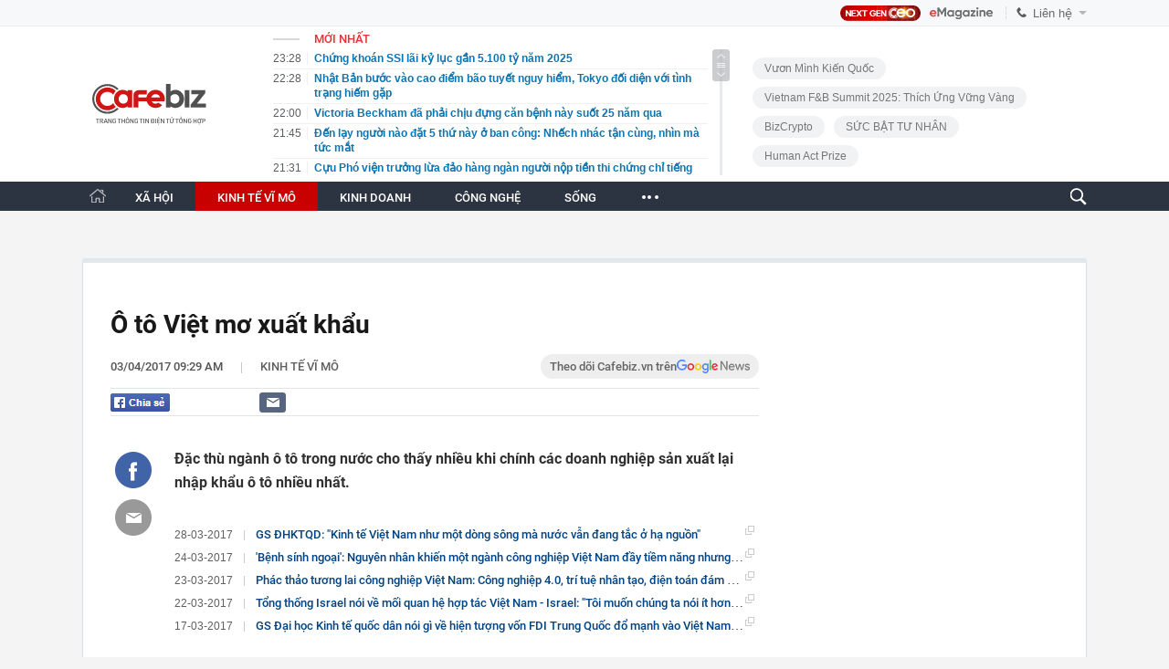

--- FILE ---
content_type: text/html; charset=utf-8
request_url: https://cafebiz.vn/o-to-viet-mo-xuat-khau-20170403080829414.chn
body_size: 158575
content:
<!DOCTYPE html>
<html lang="vi">
<head>
    <meta name="google-site-verification" content="vTWH4h66bYXX4i_CLbkdXZDSCDltriX7LcIuORoRXKc" />
    <meta http-equiv="Content-Type" content="text/html; charset=utf-8"/>
    <meta name="viewport" content="width=device-width, initial-scale=1, maximum-scale=5, minimal-ui"/>
    <title>Ô tô Việt mơ xuất khẩu</title>
    <meta name="description" content="Đặc thù ngành ô tô trong nước cho thấy nhiều khi chính các doanh nghiệp sản xuất lại nhập khẩu ô tô nhiều nhất.">
    <meta name="keywords" content="ô tô, việt nam, xuất khẩu, đặc thù, doanh nghiệp">
    <meta name="news_keywords" content="ô tô, việt nam, xuất khẩu, đặc thù, doanh nghiệp">
    <meta property="og:title" content="Ô tô Việt mơ xuất khẩu">
    <meta property="og:description" content="Đặc thù ngành ô tô trong nước cho thấy nhiều khi chính các doanh nghiệp sản xuất lại nhập khẩu ô tô nhiều nhất.">
    <meta property="og:type" content="article" />
    <meta property="og:url" content="https://cafebiz.vn/o-to-viet-mo-xuat-khau-20170403080829414.chn" />
        <meta property="og:image" content="https://cafebiz.cafebizcdn.vn/zoom/600_315/2017/chot-3-1491140139804-1491181238362-1491181602438.jpg" />
    <meta property="og:image:type" content="image/jpg" />
    <meta property="og:image:width" content="600" />
    <meta property="og:image:height" content="315" />
        <meta property="twitter:image" content="https://cafebiz.cafebizcdn.vn/zoom/600_315/2017/chot-3-1491140139804-1491181238362-1491181602438.jpg" />
    <meta property="twitter:card" content="summary_large_image" />
        <link rel="canonical" href="https://cafebiz.vn/o-to-viet-mo-xuat-khau-20170403080829414.chn"/>
                  <meta property="article:published_time" content="2017-04-03T09:29:06.223000" />
             <meta property="article:author" content="Theo Phương Nhung" />
   
    <meta name="robots" content="max-image-preview:large,index,follow"/>
    <meta http-equiv="refresh" content="3600"/>
    <meta name="Language" content="vi"/>
    <meta name="distribution" content="Global"/>
    <meta name="revisit-after" content="1 days"/>
    <meta name="GENERATOR" content="https://cafebiz.vn">
    <meta name="RATING" content="GENERAL"/>
    <link rel="shortcut icon" href="https://cafebiz.cafebizcdn.vn/web_images/cafeBiz96.png" type="image/png">
    <meta name="site_path" content="https://cafebiz.vn">
    <meta name="author" content="https://cafebiz.vn">
    <meta name="copyright" content="Copyright (c) by https://cafebiz.vn"/>
    <meta http-equiv="x-dns-prefetch-control" content="on"/>
    <link rel="dns-prefetch" href="https://static.mediacdn.vn/">
    <link rel="dns-prefetch" href="https://cafebiz.cafebizcdn.vn">
    <link rel="dns-prefetch" href="https://videothumbs.mediacdn.vn/">
    <link rel="dns-prefetch" href="https://videothumbs-ext.mediacdn.vn/">
    <link rel="alternate" href="https://m.cafebiz.vn/o-to-viet-mo-xuat-khau-20170403080829414.chn" media="only screen and (max-width: 640px)" />
    <link rel="alternate" href="https://m.cafebiz.vn/o-to-viet-mo-xuat-khau-20170403080829414.chn"  media="handheld" />
        
            <!-- GOOGLE SEARCH STRUCTURED DATA FOR ARTICLE -->
<script type="application/ld+json">
{
    "@context": "http://schema.org",
    "@type": "NewsArticle",
    "mainEntityOfPage":{
        "@type":"WebPage",
        "@id":"https://cafebiz.vn/o-to-viet-mo-xuat-khau-20170403080829414.chn"
    },
    "headline": "Ô tô Việt mơ xuất khẩu",
    "description": "Đặc thù ngành ô tô trong nước cho thấy nhiều khi chính các doanh nghiệp sản xuất lại nhập khẩu ô tô nhiều nhất.",
    "image": {
        "@type": "ImageObject",
        "url": "https://cafebiz.cafebizcdn.vn/zoom/700_438/2017/chot-3-1491140139804-1491181238362-1491181602438.jpg",
        "width" : 700,
        "height" : 438
    },
    "datePublished": "2017-04-03T09:29:06+07:00",
    
    "author": {
        "@type": "Person",
        "name": "Theo Phương Nhung"
    },
    "publisher": {
        "@type": "Organization",
        "name": "https://cafebiz.vn",
        "logo": {
            "@type": "ImageObject",
            "url": "https://static.mediacdn.vn/cafebiz.vn/image/favicon.png",
            "width": 70,
            "height": 70
        }
    }
}

</script>
<!-- GOOGLE BREADCRUMB STRUCTURED DATA -->
<script type="application/ld+json">
{
    "@context": "http://schema.org",
    "@type": "BreadcrumbList",
    "itemListElement": [
        {
            "@type": "ListItem",
            "position": 1,
            "item": {
                "@id": "https://cafebiz.vn",
                "name": "Trang chủ"
            }
        },
                {
       "@type": "ListItem",
       "position": 2,
       "item": {
           "@id": "https://cafebiz.vn/vi-mo.chn",
                "name": "Kinh tế vĩ mô"
            }
        }
                    ]
}
</script>
<script type="application/ld+json">
{
    "@context": "http://schema.org",
    "@type": "Organization",
        "name":"Cafebiz.vn",
        "url": "https://cafebiz.vn",
         "logo": "https://cafebiz.cafebizcdn.vn/web_images/cafebiz_logo_16052022.svg",
        "email": "mailto: info@vccorp.vn",
        "sameAs":[
                    ],
    "contactPoint": [{
        "@type": "ContactPoint",
        "telephone": "+02473095555",
        "contactType": "customer service"
        }],
    "address": {
    "@type": "PostalAddress",
    "addressLocality": "Thanh Xuân",
    "addressRegion": "Hà Nội",
    "addressCountry": "Việt Nam",
    "postalCode":"100000",
    "streetAddress": "Tầng 21, tòa nhà Center Building. Số 01, phố Nguyễn Huy Tưởng, phường Thanh Xuân, thành phố Hà Nội"
    }
    }
</script>
<script type="text/javascript">
        var _ADM_Channel = '%2fvi-mo%2fdetail%2f';
    </script>
<script>
    var _isAdsHidden= false;
    </script>
    
    <style>
    @charset  "UTF-8";@font-face{font-family:SFD-Heavy;font-weight:400;src:url('https://cafebiz.cafebizcdn.vn/web_font/SFD-Heavy.woff2') format('woff2'),url('https://cafebiz.cafebizcdn.vn/web_font/SFD-Heavy.woff') format('woff'),url('https://cafebiz.cafebizcdn.vn/web_font/SFD-Heavy2.ttf') format('truetype')}@font-face{font-family:SFD-SemiBold;font-weight:400;src:url('https://cafebiz.cafebizcdn.vn/web_font/SFD-SemiBold.woff2') format('woff2'),url('https://cafebiz.cafebizcdn.vn/web_font/SFD-SemiBold.woff') format('woff'),url('https://cafebiz.cafebizcdn.vn/web_font/SFD-SemiBold2.ttf') format('truetype')}@font-face{font-family:SFD-Bold;font-weight:400;src:url('https://cafebiz.cafebizcdn.vn/web_font/SFD-Bold.woff2') format('woff2'),url('https://cafebiz.cafebizcdn.vn/web_font/SFD-Bold.woff') format('woff'),url('https://cafebiz.cafebizcdn.vn/web_font/SFD-Bold2.ttf') format('truetype')}@font-face{font-family:FontAwesome;font-weight:400;src:url('https://cafebiz.cafebizcdn.vn/web_font/fontawesome-webfont.woff2') format('woff2'),url('https://cafebiz.cafebizcdn.vn/web_font/fontawesome-webfont.woff') format('woff'),url('https://cafebiz.cafebizcdn.vn/web_font/fontawesome-webfont.svg') format('svg'),url('https://cafebiz.cafebizcdn.vn/web_font/fontawesome-webfont.ttf') format('truetype'),url('https://cafebiz.cafebizcdn.vn/web_font/fontawesome-webfont.eot') format('embedded-opentype')}@font-face{font-family:SFD-Medium;font-weight:400;src:url('https://cafebiz.cafebizcdn.vn/web_font/SFD-Medium.woff2') format('woff2'),url('https://cafebiz.cafebizcdn.vn/web_font/SFD-Medium.woff') format('woff'),url('https://cafebiz.cafebizcdn.vn/web_font/SFD-Medium2.ttf') format('truetype')}@font-face{font-family:Roboto;font-style:normal;font-weight:400;src:url('https://cafebiz.cafebizcdn.vn/web_font/Roboto-Regular.woff2') format('woff2'),url('https://cafebiz.cafebizcdn.vn/web_font/Roboto-Regular.woff') format('woff'),url('https://cafebiz.cafebizcdn.vn/web_font/Roboto-Regular.ttf') format('truetype'),url('https://cafebiz.cafebizcdn.vn/web_font/Roboto-Regular.eot') format('embedded-opentype')}@font-face{font-family:Roboto-Bold;font-style:normal;font-weight:400;src:url('https://cafebiz.cafebizcdn.vn/web_font/Roboto-Bold.woff2') format('woff2'),url('https://cafebiz.cafebizcdn.vn/web_font/Roboto-Bold.woff') format('woff'),url('https://cafebiz.cafebizcdn.vn/web_font/Roboto-Bold.ttf') format('truetype'),url('https://cafebiz.cafebizcdn.vn/web_font/Roboto-Bold.eot') format('embedded-opentype')}@font-face{font-family:Roboto-Medium;font-style:normal;font-weight:400;src:url('https://cafebiz.cafebizcdn.vn/web_font/Roboto-Medium.woff2') format('woff2'),url('https://cafebiz.cafebizcdn.vn/web_font/Roboto-Medium.woff') format('woff'),url('https://cafebiz.cafebizcdn.vn/web_font/Roboto-Medium.ttf') format('truetype'),url('https://cafebiz.cafebizcdn.vn/web_font/Roboto-Medium.eot') format('embedded-opentype')}@font-face{font-family:Roboto-Black;font-style:normal;font-weight:400;src:url('https://cafebiz.cafebizcdn.vn/web_font/Roboto-Black.woff2') format('woff2'),url('https://cafebiz.cafebizcdn.vn/web_font/Roboto-Black.woff') format('woff'),url('https://cafebiz.cafebizcdn.vn/web_font/Roboto-Black.ttf') format('truetype'),url('https://cafebiz.cafebizcdn.vn/web_font/Roboto-Black.eot') format('embedded-opentype')}html{-moz-osx-font-smoothing:grayscale;-webkit-font-smoothing:antialiased;font-smoothing:antialiased;font-weight:400!important}@-moz-document url-prefix(){body{font-weight:lighter!important}}*{padding:0;margin:0}a,abbr,acronym,address,applet,article,aside,audio,b,big,blockquote,body,canvas,caption,center,cite,code,dd,del,details,dfn,dialog,div,dl,dt,em,embed,fieldset,figcaption,figure,font,footer,form,h1,h2,h3,h4,h5,h6,header,hgroup,hr,html,i,iframe,img,ins,kbd,label,legend,li,mark,menu,meter,nav,object,ol,output,p,pre,progress,q,rp,rt,ruby,s,samp,section,small,span,strike,strong,sub,summary,sup,table,tbody,td,tfoot,th,thead,time,tr,tt,u,ul,var,video,xmp{border:0;margin:0;padding:0;font-size:100%;outline:0}body,html{height:100%;font-size:medium;margin:0;padding:0}a,img,input{outline:0}article,aside,details,figcaption,figure,footer,header,hgroup,menu,nav,section{display:block}b,strong{font-weight:700}img{font-size:0;vertical-align:middle;-ms-interpolation-mode:bicubic}li{display:list-item}table{border-collapse:collapse;border-spacing:0}caption,td,th{font-weight:400;vertical-align:top;text-align:left}body,div,form,img,table{margin:0;padding:0;outline:0;border:0}select{margin:0;padding:0;outline:0}li,ul{list-style:none}body,html{font-family:Helvetica,Arial,sans-serif;font-size:12px;color:#333}a{text-decoration:none}.clearfix,ul.list li{zoom:1}.clearfix:after,.clearfix:before,ul.list li:after,ul.list li:before{content:"\0020";display:block;height:0;overflow:hidden}.clearfix:after,ul.list li:after{clear:both}.clr{clear:both}.hidden{display:none}.fl{float:left}.fr{float:right}.nodisplay{display:none}.dis-ib{display:inline-block}.clearb{clear:both}.clearl{clear:left}.por{position:relative}.left0{left:0}.tac{text-align:center}.li-sty-no{list-style:none!important}.li-sty-no i{display:inline-block;height:4px;width:4px;background-color:#666;border:none;margin:6px 6px 2px -11px}.fwb{font-weight:700!important}.fss{font-size:small}.ttrno{text-transform:none!important}.bt0{border-top:0!important}.mt0{margin-top:0!important}.mt2{margin-top:2px}.mt3{margin-top:3px}.mt4{margin-top:4px}.mt5{margin-top:5px}.mt6{margin-top:6px}.mt7{margin-top:7px}.mt10{margin-top:10px}.mt15{margin-top:15px}.mt20{margin-top:20px}.ml0{margin-left:0!important}.ml3{margin-left:3px}.ml8{margin-left:8px}.ml15{margin-left:15px}.ml20{margin-left:20px}.mr5{margin-right:5px}.mr10{margin-right:10px}.mr15{margin-right:15px}.mb0{margin-bottom:0!important}.mb5{margin-bottom:5px}.mb10{margin-bottom:10px}.mb15{margin-bottom:15px}.mb30{margin-bottom:30px}.p0{padding:0!important}.pt0{padding-top:0!important}.pt2{padding-top:2px}.pt5{padding-top:5px}.pt6{padding-top:6px}.pl4{padding-left:4px}.pl9{padding-left:9px}.pl15{padding-left:15px}.pl30{padding-left:30px}.pr4{padding-right:4px}.pr9{padding-right:9px}.pb5{padding-bottom:5px}.pb9{padding-bottom:9px}body{font-size:12px;color:#333}#imgSearch,.IMSNoChangeStyle a,.cafebiz-maildetail,.footer .info .right .logovc,.gachtimkiemv2,.iconguitinnhanhv2,.iconlienhefirst,.iconlienhelast,.iconmenuhome,.iconsharefbv3,.icontronfb,.icontronmail,.icontronsendfb,.link-content-footer a,.list-newsbydate .more,.list-tags .more,.listtimeline .more,.loaddanhsachtimkiem .more,.moicapnhat #SlideTinNoiBatDetail .swiper-button-next,.moicapnhat #SlideTinNoiBatDetail .swiper-button-prev,.noibat .noibat2 .tlqtophl .icontlq,.sprite,.tags p.title span.icon,.tags span.title span.icon,.totallienhetop .border .iconrow,.totallienhetop .border .item:before,.videohome .block-video .title .left .sp_icon{background:url(https://cafebiz.cafebizcdn.vn/web_images/sprite_biz_v42.png) no-repeat}#logo a{background:url(https://cafebiz.cafebizcdn.vn/web_images/cafebiz_logo_30052022.svg) no-repeat;background-size:contain;background-position:center!important;width:150px!important;height:55px!important}#tinmoi .slimScrollBar{background:url('https://cafebiz.cafebizcdn.vn/web_images/sprice_biz_v38.png') no-repeat!important;background-position:-215px -401px!important;width:19px!important;border-radius:3px!important;right:0!important;height:35px!important;display:block!important}.sprite-repeat{background:url(/web_images/sprite-repeat.png) repeat-x}.wp100{width:100%}.wp980{width:1040px;margin:0 auto}.wp1160{width:1160px;margin:0 auto}.wp1200{width:1200px;margin:0 auto}.wp1100{width:1100px;margin:0 auto}.wp1100.menuwidthcan{width:1040px;margin:0 auto}.w300{width:300px}.w980{width:980px}.w1160{width:1160px}.header{background:url(/web_images/bg_header.jpg) repeat-x;height:216px;width:100%}.header .top_header{height:34px;line-height:34px;width:100%}.top_header .left{float:left}.top_header .left a{color:#555;float:left;padding:0 15px;line-height:40px;height:34px}.top_header .left a.active{border-top:3px solid #de1527;margin-left:-1px;line-height:33px;height:31px}.top_header .left span.border{background-position:0 -102px;width:2px;height:34px;float:left}.top_header .right{float:right;width:310px}.top_header .right a{color:#255f91;float:left}.top_header .right a b{font-size:14px;margin-right:15px}.top_header .right .login{float:left}.top_header .right .login a{float:left}.top_header .right .login span.border{float:left;margin:0 7px;color:#255f91;width:1px;height:13px}.top_header .right .search{float:right;margin-left:10px}.top_header .right .search .btsearch{background-position:-398px 0;width:40px;height:34px;float:left}.top_header2{display:inline-block;width:100%}.header .logo{float:left;background-position:0 0;width:195px;height:100px;margin-top:35px}.header .list_header{float:left;width:450px;position:relative;margin:0 0 0 30px}.header .list_header h2{color:#de1527;font-family:Tahoma;font-weight:700;width:100%;display:inline-block;border-bottom:1px dotted #d6d6d6;padding-bottom:3px;width:427px;margin-top:2px}.header .list_header ul li{display:inline-block;width:100%;margin-top:7px}.header .list_header ul li span.time{color:#aaa;margin-right:15px;float:left}.header .list_header ul li a{color:#069;font-weight:700;width:365px;float:left;line-height:normal}.header .list_header ul li a:hover{color:#d80000}.header .list_header .scroll_right{position:absolute;top:30px;right:0;background:#aaa;border-radius:5px;width:6px;height:34px}.list_header ul{height:160px;overflow:auto}.header-tet{background:url("https://cafebiz.cafebizcdn.vn/web_images/tetbiz2.png") no-repeat 0 4px transparent}.top-main-menu{width:100%;background-color:#fff;height:38px}.menu{width:100%;display:inline-block;background:#2c3442;height:38px;line-height:38px}.menu ul li{white-space:nowrap}.menu ul li.normal{float:left;height:38px;padding:0 20px;position:relative}.menu ul li:hover{z-index:2;background:#c90000}.menu ul li.active{z-index:2;background:#c90000}.menu ul li a{color:#fff;font-family:Roboto-Bold;font-size:14px;font-weight:400}.menu ul li a.bt_cut{font-size:15px;position:relative;display:block}.menu ul li a.bt_cut span{display:block;width:4px;height:4px;background:#fff;border-radius:100px;-webkit-border-radius:100px;-moz-border-radius:100px;visibility:visible;opacity:1;transition:all .3s;-webkit-transition:all .3s;-moz-transition:all .3s;position:absolute;top:18px}.menu ul li a.bt_cut span.ei-line1{left:2px}.menu ul li a.bt_cut span.ei-line2{left:8px}.menu ul li a.bt_cut span.ei-line3{right:0}.menu ul li.active a.bt_cut span.ei-line1{left:9px;height:20px;transform:rotate(-135deg);top:10px;width:3px}.menu ul li.active a.bt_cut span.ei-line3{right:8px;height:20px;transform:rotate(135deg);top:10px;width:3px}.menu ul li.border{background-position:0 -136px;width:2px;height:20px;float:left;padding:0;margin-top:12px}.border_submenu{background-position:0 -424px;width:100%;height:6px;display:inline-block;margin-top:30px}.menu .submenu{position:absolute;width:450px;top:42px;left:-16px;display:none;background:#fff}.menu .submenu li{float:left;margin-left:15px;height:30px;line-height:30px}.menu .submenu li span.icon{background:#bbb;width:4px;height:4px;float:left;margin:12px 10px 0 0}.menu .submenu li a{color:#535353;font-weight:400}.menu .submenu li a.active,.menu .submenu li a:hover{color:#d80000}.menu ul li.active .submenu,.menu ul li.normal:hover .submenu{display:block}.contentleft{float:left;width:710px;margin-top:7px}.contentleft.list{width:882px}.noibat{width:100%;display:inline-block}.noibat ul li{position:relative;display:inline-block}.noibat .noibat1{width:205px;float:left}.noibat .noibat1 img{width:205px;height:265px}.noibat .noibat1 h2,.noibat .noibat2 h2{width:100%;background:#fff;font-weight:400;font-family:Roboto-Bold;color:#636363;font-size:23px;line-height:31px;font-weight:400;padding-bottom:13px}.noibat .noibat1 h2 a,.noibat .noibat2 h2 a{color:#1c1c1c}.noibat .noibat2 .infohl{float:left;margin-right:24px;margin-left:24px;width:272px;margin-top:20px}.noibat .noibat2 p{font-weight:400;display:inline-block;font-family:Arial;color:#636363;font-size:14px;line-height:20px}.noibat .noibat2 .tlqtophl{font-weight:400;display:inline-block;border-top:1px dotted #c9c8c0;margin-top:16px;padding-top:13px;width:100%}.noibat .noibat2 .tlqtophl .icontlq{background-position:-200px -415px;width:4px;height:8px;display:inline-block;margin-left:5px}.noibat .noibat2 .tlqtophl a{color:#171717;font-family:Roboto-Medium;font-size:13px;line-height:18px}.noibat .noibat2{width:100%;float:left;background:#fbfaf0}.noibat .noibat2 img{width:390px;height:244px}.noibat .noibat3{margin-left:0!important}.noibat .normal{width:223px;float:left;margin-right:20px;margin-top:20px}.noibat .normal.last{margin-right:0}.noibat .normal img{width:223px;height:140px}.noibat .normal h2 a{color:#1c1c1c;display:inline-block;font-family:Roboto-Medium;margin-top:13px;font-size:15px;line-height:20px;margin-bottom:24px;font-weight:400}.gachtimelinedo{background:#a40e0e;width:100%;height:2px;display:block}.list_home{width:100%;display:inline-block}.listtimeline ul li{display:inline-block;width:100%;margin-top:26px;padding-bottom:26px;border-bottom:1px dotted #ccc}.listtimeline ul li:last-child{border-bottom:none;padding-bottom:0}.listtimeline.last ul li{padding-bottom:26px;border-bottom:1px dotted #ccc}.listtimeline ul.last li:last-child{padding-bottom:0;border-bottom:none}.listtimeline ul li img,.listtimeline ul li video.lozad-video{width:260px;height:163px;float:left;margin-right:20px;border-radius:3px}.listtimeline ul li video.lozad-video{width:260px;height:163px;float:left;margin-right:20px;border-radius:3px}.listtimeline ul li h3 a{font-size:21px;line-height:28px;color:#171717;margin-top:0;display:block;font-family:Roboto-Bold;margin-top:-5px;font-weight:400}.list_cate ul li p{margin-top:0}.listtimeline ul li.bigfull{margin-top:23px}.listtimeline ul li p{color:#404f5d;font-weight:400;margin-top:10px;font-size:14px;font-family:Roboto-Medium}.listtimeline ul li p.sapo{color:#6f6f6f;font-weight:400;font-family:Arial;line-height:21px;font-size:13px;width:430px;float:right}.listtimeline ul li p span.time{font-weight:400;color:#929292;font-size:13px;font-family:Arial}.listtimeline ul li p span{color:#929292;font-weight:400}.listtimeline ul li.big img{width:300px;height:187px}.listtimeline ul li.bigfull img{width:710px;height:347px}.list_cate ul li.bigfull img{width:562px;height:346px}.list_cate ul li.bigfull .cate,.listtimeline ul li.bigfull .cate{margin-bottom:15px}.list_cate ul li.bigfull h3 a,.listtimeline ul li.bigfull h3 a{font-size:21px;line-height:28px}.page{width:100%;display:inline-block;margin-top:30px;background:#f3f3f3;height:60px}.page ul{float:right;margin:16px 20px 0 0}.page ul li{float:left;margin-left:5px}.page ul li.normal a{font-weight:700;border:1px solid #d6d6d6;background:#f3f3f3;padding:5px 10px;float:left;color:#000}.page ul li.active a,.page ul li.normal a:hover{background:#d90000;color:#fff}.page ul li.next a{background-position:-386px -8px;width:9px;height:20px;display:block;border:none;background-color:transparent;margin-top:3px}.page ul li.prev a{background:url('/web_images/first.png') no-repeat;width:10px;height:20px;display:block;border:none;background-color:transparent;margin-top:3px}.contentright{width:300px;float:right;margin-top:10px}.video_right{width:300px;display:inline-block}.video_right p.title{color:#ccc;font-weight:700;background:#000;display:inline-block;width:290px;height:20px;line-height:20px;padding-left:10px}.video_right ul li{position:relative}.video_right p.title a{color:#ccc;float:right;margin-right:5px;font-weight:400}.video_right .big img{width:300px;height:200px}.video_right .big p{position:absolute;bottom:0;left:0;background:#000;width:285px;padding:5px 5px 5px 10px}.video_right .big p a{color:#fff}.video_right .big .icon{background-position:-11px -99px;width:60px;height:58px;display:block;position:absolute;top:65px;left:115px}.video_right .big .icon:hover{background-position:-72px -99px}.video_right .small{float:left;margin-top:8px}.video_right .small-last{float:right}.video_right .small img{width:65px;height:50px;opacity:.7;border:1px solid #000;margin:0 10px 0 0}.video_right .small-last img{margin:0}.video_right .small img:hover{opacity:1;border:3px solid #000;width:62px;height:46px;margin:0 9px 0 0}.video_right .small-last img:hover{margin:0}.video_right .small .icon{background-position:-160px -59px;height:19px;width:20px;display:block;position:absolute;top:0;left:0;opacity:1}.diemnhan_right{border-radius:5px;width:298px;border-bottom:28px solid #00aaad;border-left:1px solid #00aaad;border-right:1px solid #00aaad;position:relative;display:inline-block;margin-top:15px;padding-bottom:10px}.diemnhan_right .title{background:#00aaad;height:55px;border-top-left-radius:5px;border-top-right-radius:5px}.diemnhan_right .title span{background-position:0 -59px;width:160px;height:40px;display:block;position:absolute;left:-11px;top:10px}.diemnhan_right ul li{display:inline-block;width:280px;margin-top:10px;padding-top:10px;border-top:1px dotted #d6d6d6;margin-left:10px}.diemnhan_right ul li img{float:left;width:100px;height:70px;border:1px solid #ddd;padding:1px;margin-right:10px}.diemnhan_right ul li.top{border:none;padding:0}.diemnhan_right ul li p a{font-weight:700;color:#545454}.diemnhan_right ul li p a:hover{color:#d80000}.diemnhan_right .more{position:absolute;right:10px;bottom:-20px;color:#eee;font-weight:700;font-style:italic}.diemnhan_right .more span{background-position:-160px -78px;width:14px;height:14px;display:inline-block;margin-bottom:-3px;margin-left:5px}.sukien_right{width:298px;border:1px solid #d6d6d6;display:inline-block;margin-top:20px}.sukien_right .title{background:#fff;border-top:3px solid #d6d6d6;height:42px}.sukien_right .title span{background-position:-179px -59px;width:240px;height:19px;display:block;margin:10px 0 0 15px}.sukien_right ul{width:296px;background:#eef3f7;margin:0 1px;display:inline-block;padding-bottom:20px}.sukien_right ul li{display:inline-block;width:100%;margin:20px 0 0 20px}.sukien_right ul li a{color:#036;font-weight:700}.sukien_right ul li a:hover{color:#c80000}.sukien_right ul li .icon{background-position:-174px -79px;width:5px;height:9px;display:inline-block;margin-left:5px}.footer{width:100%;display:inline-block;margin-top:20px;padding-bottom:30px;text-align:left;background:#f8f8f9}.menu_footer{height:34px;line-height:32px;border-bottom:1px solid #eaeaea;border-top:1px solid #eaeaea;background:#fff}.menu_footer ul li{float:left}.menu_footer ul li.home a{border:none}.menu_footer ul li a{color:#1a1a1a;margin-right:22px;font-size:14px;font-family:Roboto-Medium;text-transform:uppercase}.footer .info p{color:#5d5d5d;font-size:13px;line-height:23px;font-family:Arial}.footer .info p.title{color:#282828;font-family:Roboto-Medium;font-size:14px;margin-bottom:12px}.footer .info p.title.alr{text-align:left;margin-top:32px;margin-bottom:7px}.footer .info p.title.right{text-align:right}.footer .info .center a{color:#5d5d5d}.footer .info{font-size:14px;color:#5d5d5d}.footer .info div{border-left:1px dotted #d0d0d1;padding:0 38px;margin-top:30px;line-height:18px;height:108px}.footer .info .left{width:375px;float:left;border:none;padding-left:0;padding-right:22px}.footer .info.wp1200 .left{width:535px}.footer .info .right .logovc{width:105px;height:44px;background-position:-83px -338px;position:absolute;top:-17px;left:38px}.footer .info .left a{color:#c00}.footer .info .center{width:201px;float:left}.footer .info .right{width:326px;float:left;padding-right:0;position:relative}.footer .info .right ul{width:100%;margin-top:24px}.footer .info .right ul li a{color:#004370;font-size:13px;font-family:Roboto-Medium;font-weight:700}.footer .info .center,.footer .info .right{height:150px}.footer .info span.email{color:#3400ee}.footer .info a.thoathuan{margin-top:5px;display:block}.backlink{float:right;margin-top:37px}.backlink ul li{float:left;margin-left:5px}.backlink ul li a{color:#000;font-size:11px;background:#e8e8eb;padding:4px 8px;border-radius:5px;font-weight:700}.list .list1{width:562px;float:left}.list .list2{width:300px;float:right;margin-top:25px}.noibat_cate{width:100%;display:inline-block}.noibat_cate h1.title{width:100%;display:inline-block;font-size:14px;color:#555;font-weight:700;padding-bottom:22px;text-transform:uppercase;height:7px;background:url("/web_images/pxcat1.png") repeat-x;position:relative;z-index:1}.noibat_cate h1.title div{display:inline-block;padding-right:16px;background:#fff;position:absolute;top:-8px;left:0}.noibat_cate h1.title i{color:#595959;font-size:13px;padding:0 10px;float:left;margin-top:4px}.noibat_cate h1.title span.titleP{display:inline-block;font-size:17px;font-family:Roboto-Black;text-transform:uppercase;font-weight:400;float:left}.noibat_cate h1.title span.sub{display:inline-block;font-family:Roboto-Medium;font-size:13px;font-weight:400;float:left;margin-top:3px;text-transform:none}.noibat_cate h1.title span.sub a{margin-right:18px}.noibat_cate h1.title span.sub a:last-child{margin-right:0}.noibat_cate h1.title span a.active{color:#465c6a}.noibat_cate h1.title span a{color:#595959}.gachnoibatlist{width:100%;display:inline-block;height:9px;background:url("/web_images/pxcat2.png") repeat-x;position:relative;z-index:1;margin-top:18px}.noibat_cate .big{width:100%;float:left}.noibat_cate .big img{width:320px;height:198px;float:left;margin-right:20px}.noibat_cate .big h2{font-family:Roboto-Bold;font-size:21px;line-height:26px;margin-top:-5px;font-weight:400}.noibat_cate .big h2 a{color:#191919}.noibat_cate .big .infotop{float:right;width:222px}.noibat_cate .big .infotop p.time{font-family:Arial;font-size:13px;color:#777;margin-top:12px;margin-bottom:11px}.noibat_cate .big .infotop p.sapo{font-family:Arial;font-size:13px;line-height:19px;color:#757575;margin-top:6px}.noibat_cate h2 a:hover{color:#c00!important}.noibat_cate .small{width:268px;float:right;margin-right:26px;margin-top:23px}.noibat_cate .small_top{margin-right:0}.noibat_cate .small img{width:268px;height:166px}.noibat_cate .small p.time{font-family:Arial;font-size:13px;color:#777;margin:11px 0 7px}.noibat_cate .small h2{font-family:Roboto-Medium;font-size:15px;line-height:20px;font-weight:400;margin-top:11px}.noibat_cate .small h2 a{color:#464646;display:inline-block}.noibat_cate .noibat1{width:562px;float:left}.docnhieulist.noibat2{width:300px;float:right}.docnhieulist.noibat2 h3.title{width:100%;font-size:14px;color:#555;font-weight:700;text-transform:uppercase;height:7px;background:url("/web_images/pxcat1.png") repeat-x;position:relative;z-index:1}.docnhieulist.noibat2 h3.title span{display:inline-block;padding-right:16px;padding-left:16px;background:#fff;position:absolute;top:-8px;left:24px;font-family:Roboto-Black;font-size:17px;color:#465c6a;text-transform:uppercase;font-weight:400}.docnhieulist.noibat2 .khung{border:1px solid #e7e7e7;border-top:none;width:298px;float:left;padding-top:7px;overflow:hidden;border-radius:0 0 3px 3px}.docnhieulist.noibat2 #DocNhieuList{width:100%;float:left}.docnhieulist.noibat2 #DocNhieuList li{width:257px;margin-left:18px;margin-top:12px;padding-bottom:13px;border-bottom:1px dotted #ababab;float:left}.docnhieulist.noibat2 #DocNhieuList li .icon{background:url("/web_images/icondocnhieulist.png") no-repeat;width:7px;height:7px;float:left;display:block;margin-top:6px}.docnhieulist.noibat2 #DocNhieuList li a{float:right;width:236px;font-family:Roboto-Medium;font-size:14px;line-height:20px;color:#404040;font-weight:400}.contentright .docnhieulist{display:none}.list_cate{width:100%;display:inline-block}.list_cate ul li:first-child{margin-top:25px}.list_cate ul li:last-child{border-bottom:1px dotted #ccc;padding-bottom:26px}.list_cate ul li{display:inline-block;width:100%;margin-top:20px}.list_cate ul li img,.list_cate ul li video.lozad-video{width:251px;height:156px;float:left;margin-right:20px}.list_cate ul li.big img{width:300px;height:187px}.list_cate ul li h3 a{font-size:22px;font-weight:400;color:#333;display:block;margin-bottom:14px}.list_cate ul li span.time{color:#aaa;display:inline-block}.list_cate ul li p.sapo{margin-top:0;width:291px}.list_cate ul li p.cate{margin-top:-2px;display:inline-block}.listtimeline .more,.loaddanhsachtimkiem .more{display:inline-block;height:37px;width:144px;margin-top:26px;background-position:-252px -352px;color:transparent;margin-left:314px}.list_cate .more{display:inline-block;margin-left:225px}.phapluat_right{width:298px;display:inline-block;margin-top:15px;background:url(/web_images/bg_phapluat.jpg) repeat-x bottom;border:1px solid #ccc;padding-bottom:12px}.phapluat_right span.title{background-position:-181px -80px;width:280px;height:70px;display:inline-block;margin:10px}.phapluat_right p.title{color:#036;display:inline-block;margin:10px 0 0 30px;font-weight:700;width:238px}.phapluat_right p.nhap{width:238px;display:inline-block;margin:10px 0 0 30px;line-height:22px;position:relative}.phapluat_right p.nhap input{background:#fff;width:159px;border:1px solid #97b1c9;padding:2px 0;position:absolute;right:0;top:0}.phapluat_right p span.content{float:left}.phapluat_right p span.content textarea{width:216px;border:1px solid #97b1c9;padding:10px;float:left}.phapluat_right .sent{background-position:-1px -159px;width:52px;height:21px;display:inline-block;margin:5px 0 0 30px}.tieudiem_right{width:298px;border:1px solid #dad7d0;display:inline-block;margin-top:15px}.tieudiem_right .title{border-top:5px solid #d6d6d6;width:100%;display:inline-block;border-bottom:1px solid #d6d6d6;height:40px}.tieudiem_right .title span{background-position:-57px -157px;width:89px;height:17px;display:block;margin:10px 0 0 15px}.tieudiem_right ul li{display:inline-block;width:100%;padding:10px 0}.tieudiem_right ul li.bg1{background:#f2f8ff}.tieudiem_right ul li img{width:68px;height:51px;float:left;margin:0 12px}.tieudiem_right ul li p{display:inline-block;width:190px}.tieudiem_right ul li p a{color:#036}.tieudiem_right ul li p a:hover{color:#d90000}.sachhay_right{width:298px;border:1px solid #dad7d0;display:inline-block;margin-top:15px;padding-bottom:10px}.sachhay_right .title{border-top:5px solid #d6d6d6;width:100%;display:inline-block;border-bottom:1px solid #d6d6d6;height:40px}.sachhay_right .title a{background-position:-147px -157px;width:95px;height:18px;display:block;margin:10px 0 0 15px}.sachhay_right .big{width:272px;display:inline-block;margin:10px 0 0 12px;border-bottom:1px solid #d6d6d6;padding-bottom:10px}.sachhay_right .big img{width:112px;float:right}.sachhay_right .big p{float:left;width:140px}.sachhay_right .big p a{font-size:14px;color:#333;font-weight:700}.sachhay_right .big p a:hover{color:#c00}.sachhay_right .big p.sapo{color:#4d2600;margin-top:15px}.sachhay_right .normal{display:inline-block;width:257px;margin:7px 0 0 25px}.sachhay_right .normal a{color:#999}.docnhieu_right{width:298px;border:1px solid #dad7d0;display:inline-block;margin-top:15px;padding-bottom:10px}.docnhieu_right .title{border-top:5px solid #d6d6d6;width:100%;display:inline-block;border-bottom:1px solid #d6d6d6;height:40px}.docnhieu_right .title span{background-position:-244px -156px;width:158px;height:21px;display:block;margin:10px 0 0 15px}.docnhieu_right ul li{display:inline-block;margin:8px 10px}.docnhieu_right ul li span.number{font-size:14px;color:#c00;font-style:italic;float:left;margin-right:10px}.docnhieu_right ul li a{color:#4d2600;display:inline-block;width:245px;float:left}.docnhieu_right ul li a:hover{color:#d05d2c}.title_hoso{font-size:14px;color:#555;font-weight:700}.noibat_hoso{background:url(/web_images/bg_noibat_hoso.jpg) repeat-x;width:650px;display:inline-block;margin-top:10px;height:290px;position:relative}.noibat_hoso .border_left{background:url(/web_images/bg_left_noibat_hoso.jpg);width:6px;height:291px;position:absolute;top:0;left:0}.noibat_hoso .border_right{background:url(/web_images/bg_right_noibat_hoso.jpg);width:6px;height:291px;position:absolute;right:0;top:0}.noibat_hoso img{width:360px;height:270px;float:left;margin:8px 15px 0 8px}.noibat_hoso h2 a{font-size:24px;font-weight:700;color:#333;display:block;margin-top:15px}.sub_hoso{width:650px;display:inline-block;background:url(/web_images/bg_sub_hoso.jpg) repeat-x;height:48px;position:relative;margin-top:20px;line-height:48px}.sub_hoso .border_left{background-position:-5px -184px;width:10px;height:48px;position:absolute;left:0;top:0}.sub_hoso .border_right{background-position:-23px -184px;width:10px;height:48px;position:absolute;right:-2px;top:0}.sub_hoso ul li.normal{float:left;margin:0 20px;position:relative}.sub_hoso ul li a{color:#036;font-size:14px;font-weight:700;white-space:nowrap}.sub_hoso ul li.active a,.sub_hoso ul li:hover a{color:#d90000}.sub_hoso ul li.border{background-position:-34px -184px;width:2px;height:46px;float:left}.sub_hoso ul li.active span.icon,.sub_hoso ul li:hover span.icon{background-position:-163px -96px;width:13px;height:11px;display:block;position:absolute;bottom:-8px;left:40%}.list_hoso ul li{width:100%;display:inline-block;margin-top:15px}.list_hoso ul li{background:url(/web_images/bg_box_hoso.jpg) repeat-x;width:314px;height:307px;float:left;margin-top:15px;position:relative}.list_hoso ul li .left_box_hoso{background:url(/web_images/left_box_hoso.jpg);width:7px;height:307px;left:0;top:0;position:absolute}.list_hoso ul li .right_box_hoso{background:url(/web_images/right_box_hoso.jpg);width:6px;height:307px;position:absolute;right:-3px;top:0;z-index:1}.list_hoso ul li.mgr22{margin-right:22px}.list_hoso ul li img{width:300px;height:200px;margin:7px 0 0 7px;position:relative;z-index:2;box-shadow:2px 1px 2px #c3c3c3}.list_hoso ul li h3 a{font-size:17px;color:#333;font-weight:700;display:block;margin:12px 10px 0}.list_hoso ul li p.date{color:#666;display:block;margin:12px 0 0 10px}.iconPhoto{border:medium none;padding-left:3px;vertical-align:baseline;width:14px!important;height:11px!important;float:none!important}.iphoto{background-position:-6px -316px;display:inline-block;width:17px!important;height:11px!important}.ivideo{background-position:-27px -316px;display:inline-block;width:17px!important;height:11px!important}#content-raw .mediadesc,#slide-content .mediadesc{margin:0 5px 0 10px}#content-raw .media img{margin:0}#content-raw .media{margin-left:0}#content-raw .rawcontainer{padding-left:0}.list-sach ul li{background-color:#f3f2ee;float:left;width:158px;height:296px;padding:10px 28px 25px 28px;margin:1px}.list-sach ul li a img{width:160px;height:230px;display:block}.list-sach ul li h4 a{color:#333;margin-top:10px;font-weight:700;float:left;font-size:12px}.list-tags .more{display:inline-block;height:37px;width:144px;margin-top:26px;background-position:-252px -352px;color:transparent;margin-left:314px}.tags-title{color:#c00;font-family:Arial;font-size:16px;font-weight:700;width:100%;border-bottom:2px solid #ccc;padding-bottom:14px;margin-bottom:16px}.tags-title span{font-size:16px;color:#666;font-family:Roboto-Bold;font-weight:400;text-decoration:none;float:left}.tags-title h1{font-size:16px;font-family:Roboto-Bold;font-weight:400;color:#333;display:inline-block;text-transform:uppercase}.list-tags .item{float:left;display:inline-block;width:100%;margin-bottom:26px;padding-bottom:26px;border-bottom:1px dotted #ccc}.list-tags .item:last-child{border:none;margin-bottom:0;padding-bottom:0}.list-tags .item .img img{width:260px;height:162px;float:left;margin-right:20px}.list-tags .item .thread-right{width:420px;margin-top:-4px}.list-tags .item .thread-right h3 a{font-weight:400;color:#171717;font-size:23px;font-family:Roboto-Bold}.list-tags .item .thread-right p{font-family:Arial;font-size:14px;color:#5f5f5f;display:block;line-height:20px}.list-tags .item .thread-right .info{width:100%;margin-top:8px;margin-bottom:8px}.list-tags .item .thread-right .date{font-family:arial;display:block;font-size:12px;color:#929292}.list-tags .item .thread-right p.tagshow{display:block;padding-top:10px}.list-tags .item .thread-right p.tagshow strong{font-weight:700;font-size:13px;color:#333;background:0 0}.list-tags .item .thread-right p.tagshow a{font-size:13px;color:#004370}.list-thread-container .title-thread{font-size:12px;color:#999;font-family:Arial;font-weight:700;text-transform:uppercase;font-style:italic;text-decoration:none}.list-thread .item{width:650px;display:block;float:left}.list-thread .item img{width:200px;height:125px;display:block}.list-thread .item .thread-right{width:430px}.list-thread .item .thread-right h3 a{color:#333;font-size:20px;font-weight:700}.list-thread .item .thread-right p{font-size:13px;color:#777}.threadnews-title{color:#c00;font-family:Arial;font-size:16px;font-weight:700}.threadnews-title span{font-size:12px;color:#999;font-family:Arial;font-weight:700;text-transform:uppercase;font-style:italic;text-decoration:none}.list-threadnews .item{width:650px;display:block;float:left}.list-threadnews .item .img img{width:195px;height:121px;display:block}.list-threadnews .item .thread-right{width:430px}.list-threadnews .item .thread-right h3 a{color:#333;font-size:20px;font-weight:700}.list-threadnews .item .thread-right p{font-size:13px}.list-threadnews .item .thread-right .info{width:100%}.list-threadnews .item .thread-right .date{color:#aaa;float:left;font-family:arial;font-size:13px;width:115px}#rssintro{padding:20px;line-height:120%}#rssintro p{margin-bottom:10px}#rssintro ul{margin-left:20px}#rssintro ul li{margin-bottom:5px;list-style:none}.pagewrap{margin:0 auto;width:980px}.h2{float:left;font-size:large;font-weight:700;padding:20px;width:96%;margin-top:20px}#vbpl{float:left}#vbpl .vbplTitle{text-transform:uppercase;font-size:16px;font-weight:700;padding-bottom:10px}#vbpl .vbplHead{white-space:nowrap}#vbpl .vbplHead div{float:left;padding-right:10px;font-weight:700}#vbpl .vbplHead div a{background:url(/web_images/timkiem.gif);width:76px;height:19px;float:left;cursor:pointer}#vbpl .vbplContent{width:650px;float:left;padding-top:20px}#vbpl .vbplContent table{width:100%;border-right:solid 1px #e6e6e6}#vbpl .vbplContent table th{font-weight:700;padding:7px 0 7px 0;text-align:center;border:solid 1px #e6e6e6;color:#003466;border-right:none}#vbpl .vbplContent table td{text-align:center;border:solid 1px #e6e6e6;vertical-align:middle;font-size:11px;border-top:none;padding:7px 0 7px 3px;border-right:none}#vbpl .vbplContent table td a{text-decoration:none;color:#004370;font-weight:700}#vbpl .vbplContent table td a:hover{color:#c00}#vbpl .vbplDetail{width:650px;float:left;margin-top:20px;border:solid 1px #e6e6e6;padding-top:10px}#vbpl .vbplDetail div{padding-bottom:10px;padding-left:20px}#vbpl .vbplDetail div.vdtitle{float:left;font-size:20px;font-weight:700;width:510px}#side{float:left;display:inline;width:300px;border-top:solid 1px #d6d6d6;margin-left:4px}#tags ul{margin:1em 0;padding:.5em 10px;text-align:center}#tags li{margin:0;padding:0;list-style:none;display:inline}#tags li a{text-decoration:none;color:#25a;padding:0 2px}#tags li a:hover{color:#bb3914}.tag1 a,.tag13 a,.tag19 a,.tag7 a{font-size:100%}.tag14 a,.tag2 a,.tag20 a,.tag8 a{font-size:120%}.tag15 a,.tag3 a,.tag9 a{font-size:140%}.tag10 a,.tag16 a,.tag4 a{font-size:160%}.tag11 a,.tag17 a,.tag5 a{font-size:180%}.tag12 a,.tag18 a,.tag6 a{font-size:200%}.tagtop{background:url(https://cafebiz.cafebizcdn.vn/web_images/tagboxtop.png);width:308px;height:5px}.tagbottom{background:url(https://cafebiz.cafebizcdn.vn/web_images/tagboxbottom.png);width:308px;height:6px;float:left}.tagcontent{background:url(https://cafebiz.cafebizcdn.vn/web_images/tagboxbgr.png);float:left;width:308px}.tagheader{background:url(https://cafebiz.cafebizcdn.vn/web_images/tagheader.png);width:298px;height:56px;margin:8px 0 1px 5px}#vOtherTitlev2 .ico1{float:left;background:url("/web_images/video-h3-icon.png");width:47px;height:40px;margin:3px;margin-left:10px}#vOtherTitlev2 .ico2{font-size:22px;float:left;padding-top:8px;font-weight:700;padding-left:25px}#vCatalogue .vMenu ul li{list-style:none outside none}#vCatalogue .vMenu ul li a{text-decoration:none;outline:0;color:#004370}#vCatalogue .vMenu ul li a:hover{color:#c00}#vTopContent .vHotVideo .vNewVideos ul li{list-style:none outside none}#vCatalogue .vVideos .vVideosContent .video-item .video-item-title a{text-decoration:none;outline:0;color:#004370}#vCatalogue .vVideos .vVideosContent .video-item .video-item-title a:hover{color:#c00}.paging{clear:both;font-family:Tahoma;padding-top:10px;text-align:right}.paging a{border:1px solid #ccc;color:#004370;margin:0 2px;padding:2px 4px}.paging a.current,.paging a:hover{color:#c00;font-weight:700}.vddtcontent{height:537px}.dropdown li{list-style:none}.jspContainer{overflow-y:auto}#vOtherTitlev2 .ico1{float:left;background:url("/web_images/video-h3-icon.png");width:47px;height:40px;margin:3px;margin-left:10px}#vOtherTitlev2 .ico2{font-size:22px;float:left;padding-top:8px;font-weight:700;padding-left:25px}#vCatalogue .vMenu ul li{list-style:none outside none}#vCatalogue .vMenu ul li a{text-decoration:none;outline:0;color:#004370}#vCatalogue .vMenu ul li a:hover{color:#c00}#vTopContent .vHotVideo .vNewVideos ul li{list-style:none outside none}#vCatalogue .vVideos .vVideosContent .video-item .video-item-title a{text-decoration:none;outline:0;color:#004370}#vCatalogue .vVideos .vVideosContent .video-item .video-item-title a:hover{color:#c00}.video-tags{background:url("/web_images/tag-icon.png") no-repeat scroll 0 0 transparent;float:left;padding:0 15px 10px 0;width:100%}.tag-list{margin-left:20px}.video-tags .tagname{color:#7f7f7f;font:bold 12px/17px Tahoma}.tags-item{padding-left:5px}.paging{clear:both;font-family:Tahoma;padding-top:10px;text-align:right}.paging a{border:1px solid #ccc;color:#004370;margin:0 2px;padding:2px 4px}.paging a.current,.paging a:hover{color:#c00;font-weight:700}.vPlayer{width:100%;margin:0 auto}.vTitle{width:100%;margin:0 auto}.vTitle div{margin:0 auto;font-size:14px;font-weight:700;padding:12px 0 5px 5px}.vTitle div span{color:#565656;font-size:12px;padding-left:5px}.vSapo{width:590px;margin:0 auto;color:#575757;font-size:12px;padding-left:5px}.vTitle div a{text-decoration:none;outline:0;color:#004370}.vTitle div a:hover{color:#c00}.video-tags{background:url("/web_images/tag-icon.png") no-repeat scroll 0 0 transparent;float:left;padding:0 15px 10px 0;width:591px}.tag-list{margin-left:20px}.video-tags .tagname{color:#7f7f7f;font:bold 12px/17px Tahoma}.tags-item{padding-left:5px}.searchborder{float:left;width:236px;overflow:hidden}.loaddanhsachtimkiem ul li:last-child{border-bottom:1px dotted #ccc;padding-bottom:26px}.loaddanhsachtimkiem ul li{display:inline-block;width:100%;margin-top:0;margin-bottom:26px;padding-bottom:26px;border-bottom:1px dotted #ccc}.loaddanhsachtimkiem ul li img{width:260px;height:162px;float:left;margin-right:20px}.loaddanhsachtimkiem ul li.big img{width:300px;height:187px}.loaddanhsachtimkiem ul li h3 a{font-size:20px;font-weight:400;color:#333;display:block;font-family:Roboto-Bold}.loaddanhsachtimkiem ul li span.time{color:#929292;display:inline-block;font-family:arial;font-size:13px}.loaddanhsachtimkiem ul li p.sapo{font-size:13px;font-family:Arial;line-height:20px;display:block;color:#5f5f5f;width:100%}.loaddanhsachtimkiem ul li p.cate{margin-top:8px;margin-bottom:8px}.loaddanhsachtimkiem .infodsthome{color:#333;float:left;margin-left:0;width:430px;margin-top:-4px}.loaddanhsachtimkiem ul li:first-child{margin-top:0}.titlesearch{width:100%;border-bottom:2px solid #ccc;padding-bottom:14px;margin-bottom:16px;float:left}.timkiemtxt{width:615px;height:45px;border:1px solid #dadada;margin:0 0 10px 0;padding-left:5px}.searchbt{float:right;margin:4px 5px;width:63px}.bttimkiem{background:url("/web_images/btsearch.png") no-repeat scroll 0 0 transparent;border:medium none;cursor:pointer;height:26px;width:68px}.buttontimkiem{width:88px;height:47px;float:right;cursor:pointer;display:inline-block;font-style:normal;color:#fff;font-family:Arial;font-size:13px;font-weight:700;background:#c00;line-height:47px;text-align:center}.videocontent a{color:#666;font-size:14px;font-weight:700}.VideoByCat{float:left;width:152px;padding-bottom:20px}.VideoByCat a{font-size:12px;color:#003;font-weight:700}.catall-title{width:140px;background:url(http://autopro.com.vn/Images/title_focus.gif) repeat-x;display:block;margin-bottom:10px;line-height:27px;font-weight:700;padding-left:5px;font-size:14px;color:#fff;height:27px;text-transform:uppercase}.catvideomenu li{background:url(http://cafef.vn/images/sprite_ico.png) no-repeat 0 -564px;border-bottom:1px solid #eee;padding:5px 10px 4px 15px;list-style-type:none}.catvideomenu li a{text-decoration:none;outline:0;color:#004370}.infodsthome{color:#333;float:left;font-size:12px;margin-left:5px;width:430px}.item b,.item strong{background-color:#ff0;font-weight:400}.item strong.tags{background:0 0;font-size:13px;display:inline}.googlebutton{background-color:#f5f5f5;border:solid 1px rgba(0,0,0,.1);color:#666;cursor:pointer;font-size:11px;font-weight:700;height:29px;line-height:27px;margin:6px 11px;min-width:54px;padding:0 8px;text-align:center;display:none}.googlebutton:hover{background-color:#f8f8f8;border:solid 1px #c6c6c6;box-shadow:0 1px 1px rgba(0,0,0,.1);color:#333}.googlebutton:focus{border:solid 1px #4d90fe;outline-color:-moz-use-text-color;outline-style:none;outline-width:medium}.item .tagslist{margin-top:10px}.tagslist a,.tagslist a:visited{color:#036}.tagslist a:active,.tagslist a:hover{color:#c00}#headerv2{background:#fff}#topmenu{margin:0 auto}#topmenu a,.wrap_header a{text-decoration:none;outline:0;color:#004370}.outsite-topmenu{background:#f7f8f9;border-bottom:1px solid #eaecf1;height:28px}ul#nav{height:38px;left:-1px;list-style:none outside none;width:100%}ul#nav li{background-repeat:no-repeat;float:left;display:block;line-height:28px}ul#nav li.site .web{font-family:Arial;color:#9e9e9e;font-size:13px;padding-right:13px}ul#nav li.site .web.last{margin-right:0}ul#nav li.site a{color:#999;font-weight:400;margin-left:1px;float:left}ul#nav li.cafef a{color:#555}ul#nav li a{color:#256091;display:block;float:left;font-size:14px;font-weight:700}ul#nav li a span{display:block;height:32px;line-height:30px;padding:6px 15px 0 13px}ul#nav li.site a.biz{background-position:0 -287px;color:#036;height:38px}ul#nav li.menuright{float:right}ul#nav li.menuright .infoadm{float:left;font-family:Arial;font-size:13px;color:#737373}ul#nav li #useraccount{float:left}ul#nav li #useraccount a,ul#nav li #useraccount span{display:inline-block;float:none;font-size:12px;font-weight:400;height:32px;line-height:30px;padding:6px 2px 0}.divSearchTop{float:right;position:relative;padding-left:7px}.line_search{float:left;height:36px;width:1px;background-color:#dfdfdf;border-right:1px solid #fff}#imgSearch{float:left;margin-top:10px;cursor:pointer;display:block;width:18px;height:19px;background-position:-148px -320px}.gachtimkiemv2{background-position:0 -338px;display:block;margin-right:11px!important;margin-left:14px!important;width:1px;height:14px;margin-top:7px!important;float:left}.gachtimkiemv2.first{margin-right:11px!important;margin-left:18px!important}.iconguitinnhanhv2{background-position:-32px -339px;display:block;margin-right:7px!important;width:14px;height:13px;margin-top:7px!important;float:left}.totallienhetop .border{border:1px solid #d6d9e0;position:absolute!important;right:0;top:45px;width:349px;z-index:100;background:#fff;border-radius:3px;display:none}.totallienhetop .border .iconrow{width:13px;height:7px;display:inline-block;background-position:-64px -514px;position:absolute!important;right:28px;top:-7px}.totallienhetop .border .borderbot{background:url("/web_images/borderinfotop.png") no-repeat;width:336px;height:3px;position:absolute;bottom:-4px;right:7px}.totallienhetop .border .item:before{content:'';width:7px;height:7px;display:inline-block;background-position:-42px -514px;position:absolute!important;left:-19px;top:5px}.totallienhetop .border .item{position:relative;width:287px;border-bottom:1px dotted #b5b5b5;padding-bottom:11px;margin-bottom:12px;margin-top:12px;margin-left:31px}.totallienhetop .border .item:last-child{border-bottom:none;padding-bottom:0;margin-bottom:0;margin-top:0;margin-bottom:13px}.totallienhetop .border .item p{line-height:normal;font-family:Roboto-Medium}.totallienhetop .border .item p.name{font-size:14px;font-weight:400;color:#2c3442}.totallienhetop .border .item p.info{font-family:Arial;font-size:13px;font-weight:400;color:#737373;margin-top:7px}.bmenu{border-left:1px solid #fff;height:37px!important}.bmenu-3{background-color:#fff;width:2px}.wrap_header{background:#fff}#header{margin:0 auto;height:170px;width:100%}#top{margin:0 auto}#logo{float:left;height:89px;width:209px}#logo a{width:181px;height:49px;display:block;margin-top:58px;background-position:-8px -395px}.tinmoi{float:left;width:500px;height:163px;overflow:hidden;margin-right:25px}.title_tinmoi{color:#e53333;font-size:13px;font-family:Roboto-Medium;text-transform:uppercase;float:left;margin-top:6px}.gachtinmoiv2{width:29px;height:2px;display:block;background:#d8d8d8;margin-right:16px;float:left;margin-top:13px}#tinmoi{width:100%;float:left;margin-top:4px}#tinmoi ul{list-style:none}#tinmoi li{float:left;width:476px;margin-left:0;margin-top:2px;border-bottom:1px solid #f0f0f0;padding-bottom:3px}#tinmoi li:last-child{border-bottom:none;padding-bottom:0}#tinmoi ul li a,#tinmoi ul li a:visited{color:#069}#tinmoi .slimScrollRail{right:8px!important;width:3px!important;background:#e8ebee!important;opacity:1!important}#divtimkiem{margin-top:30px;float:left;margin-top:1px;display:none;position:absolute;top:0;right:28px}.searchbig{clear:both;float:right}.inputtimkiem{background-color:#fff;border:medium none;color:#939393;float:left;font-family:Arial;font-size:12px;height:24px;margin:5px 0 0 10px;width:200px;border:1px solid #e5e8eb;border-radius:3px;padding:0 12px!important;line-height:25px;width:1500px}.searchbt{float:right;margin:4px 5px;width:63px}.bttimkiem{background:url("/web_images/btsearch.png") no-repeat scroll 0 0 transparent;border:medium none;cursor:pointer;height:26px;width:68px}ul#nav li a span.title_danhmucdautu{font-weight:700;font-size:14px}ul#nav li a.guitinnhanhtop{font-family:Arial;color:#696969;font-size:13px;font-weight:400}.totallienhetop{position:relative;float:left}ul#nav li a.lienhe{font-family:Arial;color:#696969;font-size:13px;font-weight:400;margin-top:7px}ul#nav li a.lienhe span{display:inline-block;padding:0;line-height:normal;height:auto;margin:0 7px;float:left}.iconlienhefirst{width:11px;height:11px;display:inline-block;background-position:-9px -509px;float:left;margin-top:1px!important}.iconlienhelast{width:9px;height:4px;display:inline-block;background-position:-25px -509px;float:left;margin-top:5px!important}#tinmoi .time{color:#5a5f62;display:block;float:left;margin-right:7px;font-size:12px;font-family:Arial;width:30px;border-right:1px solid #f0f0f0;padding-right:7px;margin-top:1px}#tinmoi .text{float:left;width:430px;color:#0b75b1;font-family:Arial;font-size:12px;line-height:16px;font-weight:700}.wp1200 #tinmoi .text{width:92%}.wp1200 #tinmoi li{width:96%}.wp1200 .tinmoi{width:630px}#scroll_top{cursor:pointer;display:none;height:46px;opacity:.5;position:fixed;right:10px;top:80%!important;width:46px;z-index:999;background-position:-183px -186px}.menu{height:38px;line-height:38px}.menu ul li.normal{height:38px;padding:0 20px}.menu ul li.normal.video{float:right}.iconmenuhome{width:18px;height:15px;display:block;background-position:-6px -337px;margin-top:11px}.menu ul li.home{height:38px;padding:0 10px;text-align:center;float:left;position:relative}.menu .submenu{top:40px}.menu .submenu{left:-16px}.border_submenu{margin-top:29px}.menu .submenu li{margin-left:16px;height:29px;line-height:29px}.menu .submenu li span.icon{margin:12px 11px 0 0}.menu ul li.active{z-index:1;background-position:0 -437px}.menu ul li.active>a{color:#fff}.thead-character-title{font-size:18px;color:#777}.thead-character{width:100%;display:inline-block}.thead-character ul li{display:inline-block;width:100%;margin-top:30px}.thead-character ul li.bg1{background:#f3f3f3}.thead-character ul li img{width:195px;height:147px;float:left;margin-right:20px}.thead-character ul li.big img{width:300px;height:225px}.thead-character ul li h3 a{font-size:22px;font-weight:700;color:#333;display:block;margin-top:10px}.thead-character ul li span.time{color:#aaa;display:inline-block;margin-top:10px}.thead-character ul li p.sapo{margin-top:10px}.thead-character .more{width:100%;display:inline-block;height:60px;background:#f3f3f3;color:#555;font-size:16px;font-weight:700;margin-top:30px;line-height:60px;text-align:center}.thead-character .more:hover{color:#c00}.thead-character ul li.bigfull img{width:650px;height:320px}.thead-character ul li.bigfull .cate{margin:7px 0 12px 0;padding:0 10px}.thead-character ul li.bigfull h3 a{margin-bottom:20px}.characterdetail{width:100%;position:relative;margin-top:30px;border-bottom:1px solid #dad9d9}.characterdetail h1{font-family:Arial;font-size:27px;line-height:27px;color:#333;margin-bottom:12px;margin-top:12px}.charactertitle{width:100%}.charactertitle a{font-family:Arial;font-size:18px;color:#777}.characterbanner{width:100%;position:relative;height:350px}.characterbanner .bigbanner{width:100%}.characterbanner .bigbanner img{width:976px;border:2px solid #eee;height:241px;display:block}.characterbanner .avatar{border:1px solid #eee;border-radius:6px;height:277px;left:95px;position:absolute;top:74px;width:280px;z-index:999}.characterbanner .avatar img{border:8px solid #fff;border-radius:4px;width:264px;height:260px;display:block}.characterbanner .social-share{float:right;margin-top:71px;width:auto}.characterbanner .social-share div{float:right}.characterbanner .linkhay{float:right}.charactercontent{width:100%;margin-top:30px;overflow:hidden}.columnleft{float:left;width:250px}.columnleft .about{float:left}.columnleft .about .name{font-size:37px;font-family:Tahoma;line-height:100%}.columnright{float:left;width:730px}.columnright .content-block{padding-bottom:25px;position:relative;padding-left:56px}.columnright .content-block img{max-width:674px}.columnright .content-block .sapo p{font-family:'Times New Roman';line-height:26px;font-size:14pt;margin-bottom:30px}.columnright .content-block .text-block{color:#222;font-family:'Times New Roman';font-size:18px;font-weight:400}.columnright .content-block .text-block p{margin-bottom:16px;color:#222;line-height:26px;font-size:14pt}.columnright .content-block .question{font-family:'Times New Roman';font-size:27px;color:#0023d5;margin-bottom:16px;font-weight:400}.columnright .content-block .line{background:none repeat scroll 0 0 #d0d8e3;height:110%;left:-4px;position:absolute;top:-50px;width:8px}.columnright .content-block .number{background:url("/web_images/number_bg.png") no-repeat;color:#0023d5;font-size:28px;font-weight:700;height:54px;left:-27px;line-height:52px;position:absolute;text-align:center;top:-5px;width:54px}.characterdetailbottom{width:100%;clear:both}.characterdetailleft{width:650px;float:left}.characterdetailleft .lastestnews{clear:both;border-top:1px solid #dad9d9;padding-top:25px}.characterdetailleft .fanpage{margin-bottom:46px}.characterdetailleft .lastestnews ul li{border-bottom:1px solid #dad9d9;padding-bottom:20px;padding-top:20px;float:left;width:100%}.characterdetailleft .lastestnews ul li img{width:145px;height:109px;float:left;margin-right:22px}.characterdetailleft .lastestnews ul li a{font-family:Arial;font-size:17px;color:#333}.characterdetailright{width:300px;float:right}.charactersource{text-align:right;margin-bottom:35px;font-size:17px;color:#333;font-family:Times New Roman}.charactersource .author{margin:17px 0;margin-top:0}.charactersource .source{font-style:italic}.IMSNoChangeStyle a,.link-content-footer a{background-position:-470px -7px;padding-left:29px}#cbcontainer #cbclose i{background-position:-142px -257px;width:26px;height:25px;display:block}#cbcontainer #cbzoomin i{background-position:-96px -289px;width:38px;height:38px;display:block}#cbcontainer #cbzoomout i{background-position:-96px -254px;width:38px;height:38px;display:block}.avatar-desc{text-align:center;font-style:italic;margin:5px 0;font-size:12.8pt;color:#333;font-family:Times New Roman}.subtitle{font:normal 13px Roboto-Medium;color:#878787;margin-bottom:12px}.pluginCountButton{background:#fff;border:1px solid #9197a3;-webkit-border-radius:2px;color:#4e5665;display:inline-block;font-size:11px!important;height:auto;line-height:18px;margin-left:6px!important;min-width:15px;padding:0 3px;text-align:center;white-space:nowrap;font-family:helvetica,arial,sans-serif}.pluginCountButtonNub{height:0;left:2px;position:relative;top:-15px;width:5px;z-index:2}.pluginCountButtonNub i,.pluginCountButtonNub s{border-color:transparent #9197a3;border-style:solid;border-width:4px 5px 4px 0;display:block;position:relative;top:1px}.pluginCountButtonNub i{border-right-color:#fff;left:2px;top:-7px}.menu ul li.normal{position:static}.menu .menu-ext{width:100%;position:absolute;right:-1px;z-index:10000;top:100%;background-color:#fff;padding:10px 0 15px;display:none;border:solid 1px #c6c6c6;border-top:none;box-shadow:0 0 3px 0 rgba(0,0,0,.3)}.menu .menu-ext td a{font-family:'Arial Regular',Arial;font-weight:400;font-style:normal;font-size:13px;color:#333;text-align:left;line-height:normal}.menu .menu-ext .sub-cat{width:98%;float:left}.menu ul li .sub-cat td{padding:0 10px;vertical-align:top}.menu ul li .sub-cat td:first-child{padding-left:20px}.menu ul li .sub-cat .th,.menu ul li .sub-cat a{display:block;clear:both}.menu ul li .sub-cat a{font-size:13px;color:#676767;line-height:32px;font-family:Arial;height:32px}.menu ul li .sub-cat a:hover{text-decoration:underline}.menu ul li .sub-cat .parent-title label{cursor:pointer;color:#676767}.menu ul li .menuthread a span.icon_arrow{font-family:'FontAwesome Regular',FontAwesome;font-weight:400;font-style:normal;font-size:14px;color:#666;float:right}.menu ul li .menuthread a span.threadtitle{float:left}.menu ul li .menuthread a .icon{width:5px;height:5px;background:#004370;float:left;margin-right:10px;margin-top:12px}.menu ul li .menuthread a{color:#004370}.font1b,.font1b *{font-family:'Arial Bold',Arial;font-weight:700;color:#333;font-size:14px}.font1b span{font-family:'FontAwesome Regular',FontAwesome;font-weight:400;color:#666}.menu ul li .sub-cat a.parent-title{border-bottom:none;font-family:Roboto-Medium;font-size:15px}.menu ul li .sub-cat a.parent-title:hover{text-decoration:none}ul#nav li.betalink{float:left;margin-left:95px;margin-top:5px;height:32px;overflow:hidden}ul#nav li.betalink span{color:#de1527;font-weight:700}ul#nav li.betalink b{font-weight:700}ul#nav li.betalink a{color:#fff!important;background:#c90000;display:inline-block;text-transform:uppercase;padding:5px 10px;border-radius:5px;float:none;font-weight:700;font-size:12px;margin-top:2px}ul#nav li.betalink a .icon_arrow{font-family:'FontAwesome Regular',FontAwesome;font-weight:400;font-style:normal}.mingid_notification{float:left;padding-top:8px}.topmenuul{width:100%;position:relative;height:40px}.topmenuul .more{width:20px}.topmenuul .more b{font-size:24px;line-height:24px}.topmenuul .wall{width:120px}.topmenuul .wall2{width:240px}.info .left{width:352px}#liMingNotify{background:0 0}#LogoEplNHA{display:none}#LogoEplNHA img{margin-bottom:5px}#adm_sticky_footer{clear:both;height:0}#scroll_top{display:block}.more_loading img{margin:0 auto}#AjaxLoadNews{display:none}.loadhome{margin:0 auto}.breadcumb_top .left li{float:left}.p-author{text-align:right}.source2{font-style:italic;font-size:12.8pt;text-align:right}.bordernone{border:none}#popup-wrapper{z-index:9999}.VCSortableInPreviewMode[type=Photo]{text-align:center}.send-button{cursor:pointer;margin-right:8px;margin-top:2px}.listtimeline ul li.boxnhung{border:none;padding-bottom:0}.listtimeline ul li.boxnhung .boxnhungslide{width:100%;float:left}.listtimeline ul li.boxnhung .boxnhungslide .tab{width:210px;height:33px;background:#b12222;margin:0 auto;text-align:center;line-height:33px;font-family:Roboto-Bold;font-size:18px;color:#fff;text-transform:uppercase;border-radius:5px 5px 0 0;position:relative;z-index:10}.listtimeline ul li.boxnhung .boxnhungslide .newsother{border-top:2px solid #b12222;border-bottom:1px dotted #d08080;width:708px;float:left;padding-top:22px;position:relative;z-index:1;background:#f8f9f9}.listtimeline ul li.boxnhung .boxnhungslide .newsother .item:first-child{margin-left:22px}.listtimeline ul li.boxnhung .boxnhungslide .newsother .item{width:208px;float:left;margin-right:20px}.listtimeline ul li.boxnhung .boxnhungslide .newsother .item:last-child{margin-right:0}.listtimeline ul li.boxnhung .boxnhungslide .newsother .item img{width:208px;height:130px;float:none}.listtimeline ul li.boxnhung .boxnhungslide .newsother h3 a{color:#323232;font-size:15px;line-height:21px;font-family:Roboto-Medium;padding-bottom:18px;font-weight:400}.listtimeline ul li.boxnhung .boxnhungslide .newsother h3{padding-top:10px}.list_home2{width:100%;display:inline-block}.videohome{float:left;width:708px;position:relative;z-index:10;background:#fdfaf6;border:1px solid #ebe8e3;padding-top:27px;padding-bottom:27px;margin-top:21px;margin-bottom:2px}.videohome .block-video{margin:40px -10px 0;padding-bottom:30px;position:relative;width:100%;margin:0 auto}.videohome .block-video .gachvideo{border-bottom:1px solid #233649;border-top:1px solid #080e14;display:block;height:0;width:100%;margin-bottom:19px}.videohome .block-video .title{line-height:60px;position:relative;z-index:10000}.videohome .block-video .title .left{position:relative;padding-left:48px;color:#fff;font-size:24px;font-family:Arial,"Helvetica Neue",Helvetica,sans-serif;font-weight:700;float:left}.videohome .block-video .title .left .sp_icon{position:absolute;top:19px;left:0;width:32px;height:31px;background-position:-202px -360px}.videohome .block-video .title .left a{font-family:Roboto-Medium;color:#fff;font-size:26px;line-height:60px}.videohome .block-video .title .right{float:right;line-height:initial;padding-top:19px}.videohome .block-video .title .right .scr-next,.videohome .block-video .title .right .scr-prev{position:relative;display:inline-block;width:50px;height:26px;cursor:pointer;background:#c4c4c4;border-radius:3px;-webkit-border-radius:3px;-moz-border-radius:3px;transition:background .3s;-webkit-transition:background .3s;-moz-transition:background .3s;cursor:pointer}.videohome .block-video .title .right .scr-next:before,.videohome .block-video .title .right .scr-prev:before{display:block;width:0;height:0;border-left:6px solid transparent;border-right:6px solid transparent;border-top:6px solid #222;content:'';position:absolute;top:50%;left:50%;margin-top:-3px;margin-left:-6px}.videohome .block-video .title .right .scr-next{margin-left:5px}.videohome .block-video .title .right .scr-prev:before{border-bottom:6px solid #222;border-top:none}.videohome .block-video .title .right .scr-next.disabled,.videohome .block-video .title .right .scr-prev.disabled{opacity:.2}.videohome .block-video .title .right .scr-next:hover,.videohome .block-video .title .right .scr-prev:hover{opacity:1}.videohome .block-video .detail{width:100%;float:left;line-height:0}.videohome .block-video .detail>div{display:table-cell}.videohome .block-video .detail .preview{width:457px;float:left;margin-left:-1px}.videohome .block-video .detail .preview iframe{height:251px}.videohome .block-video .detail .video-list{width:213px;float:right;margin-right:20px;line-height:normal;margin-top:-4px}.videohome .block-video .detail .video-list h3{font-family:Roboto-Bold;font-size:22px;line-height:27px;font-weight:400}.videohome .block-video .detail .video-list h3 a{color:#151313}.videohome .block-video .detail .video-list p{color:#7f7f7f;font-size:13px;margin-top:7px}.videohome .block-video .detail .video-list .sharevideohome{margin-top:8px;border-bottom:1px dotted #b1b1b1;padding-bottom:14px}.linkvideohome{margin-top:16px}.linkvideohome a{display:block;margin-top:12px;color:#222;font-family:Arial;font-size:13px;padding-left:12px;position:relative}.linkvideohome a:before{content:'';position:absolute;top:5px;left:0;display:block;width:4px;height:4px;background:#ed2e2e}.videohome .block-video .detail .video-list .v-list{height:395px;overflow:hidden;position:relative}.videohome .block-video .detail .video-list .v-list ul{width:100%;float:left}.videohome .block-video .detail .video-list>div>div:first-child{font-family:Arial,"Helvetica Neue",Helvetica,sans-serif;color:#fff;font-size:20px}.videohome .block-video .detail .video-list li{position:relative;padding:0;padding-bottom:15px;margin-bottom:15px;border-bottom:1px solid #1c2a39;line-height:normal}.videohome .block-video .detail .video-list li img{width:115px;height:76px;float:left;position:relative}.videohome .block-video .detail .video-list li h3{margin-left:128px}.videohome .block-video .detail .video-list li h3 a{line-height:18px;font-weight:400;color:#fff;font-size:14px;font-family:Roboto-Medium}.videohome .block-video .detail .video-list li.active>a:after{content:"Đang xem";color:#fff;position:absolute;top:0;left:0;bottom:15px;width:115px;text-align:center;line-height:80px;background:rgba(0,0,0,.35);font-size:13px;font-family:Roboto-Medium;text-transform:uppercase}.tintaitro{width:298px;border:1px solid #e7e7e7;float:left;margin-top:60px}.tintaitro .tab{height:39px;width:100%;line-height:39px;text-align:center;background:#fff9f2;width:100%;float:left;border-bottom:1px solid #fff;border-top:1px solid #fff;float:left;font-family:Roboto-Black;font-size:18px;text-transform:uppercase}.tintaitro ul{width:100%;float:left;border-top:1px solid #e7e7e7}.tintaitro ul li{border-bottom:1px dotted #c7cbcf;width:258px;margin-top:10px;padding-bottom:10px;margin-left:20px;margin-right:20px}.tintaitro ul li:first-child{margin-top:18px}.tintaitro ul li a{font-family:Roboto-Medium;font-size:15px;line-height:22px;color:#464646}.tintaitro ul li p{margin-top:9px}.tintaitro ul li p a{font-size:13px;line-height:0;color:#7b7b7b}.chinhsachmoi{width:298px;border:1px solid #e7e7e7;float:left;padding-bottom:19px;border-radius:3px}.chinhsachmoi .tab{height:39px;width:296px;line-height:39px;text-align:left;background:#fff9f2;float:left;border:1px solid #fff;font-family:Roboto-Black;font-size:18px;text-transform:uppercase;font-weight:400}.chinhsachmoi .tab span{margin-left:18px}.chinhsachmoi ul{width:100%;float:left;border-top:1px solid #e7e7e7}.chinhsachmoi ul li{border-bottom:1px dotted #c7cbcf;width:258px;margin-top:15px;padding-bottom:19px;margin-left:20px;margin-right:20px;float:left}.chinhsachmoi ul li:last-child{border:none;padding-bottom:0}.chinhsachmoi ul li img{width:95px;height:58px;float:left;margin-right:13px;margin-top:3px}.chinhsachmoi ul li:first-child{margin-top:18px}.chinhsachmoi ul li a{font-family:Roboto-Medium;font-size:14px;line-height:20px;color:#4a4a4a;font-weight:400}.chinhsachmoi ul li p{margin-top:9px}.chinhsachmoi ul li p a{font-size:13px;line-height:0;color:#7b7b7b}.chisovamucphu{width:306px;float:left}.chisovamucphu .chiso{width:100%;float:left;margin-top:11px;margin-bottom:10px}.chisovamucphu .chiso ul{width:100%;float:left}.chisovamucphu .chiso ul li{float:left;font-family:Arial;font-size:13px;margin-top:13px}.chisovamucphu .chiso ul li.name{width:87px;color:#6d6d6d}.chisovamucphu .chiso ul li.gach{width:0;display:inline-block;border-left:1px dotted #a6a6a6;height:10px;margin-top:18px}.chisovamucphu .chiso ul li.info{width:73px;text-align:center;color:#6d6d6d}.chisovamucphu .chiso ul li.info.len{color:#0f9015}.chisovamucphu .chiso ul li.info.xuong{color:#c90000}.chisovamucphu .mucphu{width:100%;float:left;margin-top:26px}.chisovamucphu .mucphu a{font-family:Arial;font-size:12px;color:#777;background:#f0f2f4;padding:5px 13px;display:inline-block;border-radius:28px;margin-top:8px;margin-right:6px;text-transform:capitalize}.bgadmtoptotal{padding-top:24px;padding-bottom:24px}.bgadmtoptotal.bgxam{background:#f8f8fa;margin-bottom:20px}.fblw-timeline-item{background:#fff}.fblwtia-mask{background:#fff;position:absolute;-webkit-box-sizing:border-box;-moz-box-sizing:border-box;box-sizing:border-box;height:10px}.fblwtia-title-line{right:0;left:36%;top:0;height:20px;width:3%}.fblwtia-front-mask{height:10px;left:36%;width:3%}.fblwtia-title-mask-1{top:30px}.fblwtia-front-mask-2{top:70px;height:15px}.fblwtia-front-mask-3{top:105px}.fblwtia-front-mask-4{top:125px}.fblwtia-sepline-sapo{left:36%;right:0}.fblwtia-sepline-sapo-0{top:20px}.fblwtia-sepline-sapo-1{top:50px;height:20px}.fblwtia-sepline-sapo-2{top:85px;height:20px}.fblwtia-sepline-sapo-3{top:115px}.fblwtia-sepline-sapo-4{top:135px;height:50px}.fblwtia-sapo-line{right:0}.fblwtia-sapo-line-2{top:70px;left:55%;height:15px}.fblwtia-sapo-line-3{top:105px;left:95%}.fblwtia-sapo-line-4{top:125px;left:85%;height:10px}.fblwti-animated{animation-duration:1.5s;animation-fill-mode:forwards;animation-iteration-count:infinite;animation-name:placeHolderShimmer;animation-timing-function:linear;background:#f6f7f8;background:linear-gradient(to right,#eee 8%,#ddd 18%,#eee 33%);background-size:800px 200px;height:110px;position:relative}@-webkit-keyframes placeHolderShimmer{0%{background-position:-800px 0}100%{background-position:800px 0}}.fblwti-animated{height:185px}.fblwtia-sapo-line-0{top:0;left:98%;height:20px}.fblwtia-sapo-line-1{top:30px;left:85%;height:20px}.fb-loading-wrapper{padding:25px 0;display:none}.kdsdsk-wrapper{overflow:hidden}.contentleft.list .fblwtia-title-line{left:45%}.contentleft.list .fblwtia-sepline-sapo{left:45%}.contentleft.list .fblwtia-front-mask{left:45%}.contentleft.list .fblwtia-sapo-line-0{left:98%!important}.contentleft.list .fblwtia-sapo-line-1{left:85%!important}.list-newsbydate .more{display:inline-block;height:37px;width:144px;margin-top:26px;background-position:-252px -352px;color:transparent;margin-left:314px}.list-newsbydate-container .title-thread{font-size:12px;color:#999;font-family:Arial;font-weight:700;text-transform:uppercase;font-style:italic;text-decoration:none}.list-newsbydate .item{float:left;display:inline-block;width:100%;margin-bottom:26px;padding-bottom:26px;border-bottom:1px dotted #ccc}.list-newsbydate .item:last-child{padding-bottom:0;margin-bottom:0;border:none}.list-newsbydate .item img{width:260px;height:162px;display:block}.list-newsbydate .item .newsbydate-right{width:420px}.list-newsbydate .item .newsbydate-right h3 a{font-weight:400;color:#171717;font-size:23px;font-family:Roboto-Bold}.list-newsbydate .item .newsbydate-right p{font-family:Arial;font-size:14px;color:#5f5f5f;display:block;line-height:20px}.newsbydate-title{width:100%;border-bottom:2px solid #ccc;padding-bottom:14px;margin-bottom:16px;float:left}.newsbydate-title span{font-size:16px;color:#666;font-family:Roboto-Bold;font-weight:400;text-decoration:none}.newsbydate-title h1{font-size:16px;font-family:Roboto-Bold;font-weight:400;color:#333;display:inline-block;text-transform:uppercase}.list-newsbydate{width:100%;float:left}.list-newsbydate .item{width:100%;display:block;float:left}.list-newsbydate .item .img img{width:260px;height:162px;float:left;margin-right:20px}.list-newsbydate .item .newsbydate-right{width:420px;margin-top:-4px}.list-newsbydate .item .newsbydate-right h3 a{color:#333;font-size:20px;font-weight:700}.list-newsbydate .item .newsbydate-right p{font-size:13px}.list-newsbydate .item .newsbydate-right .info{width:100%;margin-top:8px;margin-bottom:8px}.list-newsbydate .item .newsbydate-right .date{color:#929292;float:left;font-family:arial;font-size:13px;width:115px}/*!fix*/@media  screen and (max-width:1024px){.contentleft.list{width:660px}.list .list2{display:none}.wp1200{width:980px!important}.wp1200 .tinmoi{width:410px}.wp1200 #tinmoi li{width:95%}.wp1200 #tinmoi .text{width:86%}.noibat_cate .noibat1{width:100%}.list .list1{width:100%}.list_cate ul li p.sapo{width:379px}.noibat_cate .big img{width:416px;height:257px}.noibat_cate .small{width:317px}.noibat_cate .small img{width:317px;height:196px}.contentright .docnhieulist{display:block;margin-top:20px}.contentleft .docnhieulist{display:none}}.vegiaodiencu{margin-top:6px!important;line-height:16px!important;float:left!important;padding-left:14px!important;margin-left:7px!important;height:16px!important}.vegiaodiencu .back{font-size:13px!important;font-weight:400!important;color:#9e9e9e!important}.vegiaodiencu .moibandocgopy{padding-left:10px;padding-left:10px!important;margin-top:-3px!important}.vegiaodiencu .moibandocgopy img{width:100%;height:auto}body.bgxam{background:#f4f4f4}.link-source-wrapper{width:auto;display:block;box-sizing:border-box;float:right;position:relative;padding:15px 0}.link-source-name{font:normal 12px/14px Roboto-Bold;color:#888!important;box-sizing:border-box;background:#f2f2f2;border-radius:100px;padding:9px 11px;display:inline-block}.link-source-name span{color:#444!important;display:inline-block!important}.link-source-name svg{position:relative;top:2px}.link-source-detail{display:none;background:rgba(0,0,0,.9);border-radius:6px;width:300px;position:absolute;right:0;bottom:50px;padding:10px 12px}.link-source-detail .arrow-down{width:0;height:0;border-left:10px solid transparent;border-right:10px solid transparent;border-top:10px solid rgba(0,0,0,.9);position:absolute;bottom:-10px;right:16px}.light-box-content .link-source-wrapper.active .link-source-detail,.link-source-wrapper.active .link-source-detail{display:block!important}.source{position:relative}.light-box-content .link-source-detail{bottom:35px!important}span.link-source-detail-title{color:rgba(255,255,255,.8);font:normal 10px/11px Roboto;float:left}.link-source-full{font:normal 12px/14px Roboto;color:#fff!important;display:block;word-break:break-all;margin-top:20px;clear:both;border:1px solid;padding:0 10px;border-radius:5px}span.btn-copy-link-source{float:right;font:normal 10px/11px Roboto;color:#fff;margin-left:10px;opacity:.5}span.btn-copy-link-source svg{position:relative;top:1px}.link-source-name .btn-copy-link-source{display:none}span.btn-copy-link-source.copy-source{padding:3px;border:1px solid;border-radius:5px;margin-top:-5px;color:#fff;opacity:1;cursor:pointer}.link-source-full.active{background:#aaa}.copy-source.disable{opacity:.4!important}.contentright2{margin-top:20px!important}.list_top_detail{width:980px;display:inline-block;background-position:0 -481px;height:122px;position:relative;margin-top:15px}.list_top_detail .border_left{background-position:-36px -181px;width:25px;height:122px;position:absolute;left:0;top:0;display:block}.list_top_detail .border_right{background-position:-61px -181px;width:25px;height:122px;position:absolute;right:0;top:0;display:block}.list_top_detail .prev{position:absolute;left:1px;top:30px;width:25px;height:64px}.list_top_detail .next{position:absolute;right:1px;top:30px;width:25px;height:64px}.list_top_detail ul{display:inline-block;margin:10px 0 0 25px}.list_top_detail ul li{float:left;width:290px;margin-left:15px;margin-top:7px}.list_top_detail ul li img{width:136px;height:85px;border:1px solid #333;background:#fff;padding:1px;float:left;margin-right:10px}.list_top_detail ul li:hover img{border:1px solid #c8c8c8}.list_top_detail ul li p a{color:#555;font-weight:700}.list_top_detail ul li:hover p a{color:#c00}.relationnews{padding-top:10px}#relatednews{font-size:90%;font-weight:400;margin:5px 0;width:100%;float:left;margin-top:10px}#relatednews ul{margin:5px 0}#relatednews li{text-align:left;margin:5px;margin-left:0}#relatednews li a{color:#004383;font-size:13px;font-family:Roboto-Medium;line-height:20px}#relatednews li span.time{font-size:12px;font-family:Arial;line-height:20px;color:#5f5f5f;margin-right:8px;position:relative;width:77px;display:inline-block}#relatednews li span.time:after{content:"";border-right:1px solid #ccc;margin-left:9px;height:11px;display:inline-block;position:absolute;top:5px;right:0}.newscontent{width:648px;border:none;margin-top:20px;float:left;padding-bottom:15px}.breadcumb_top{display:inline-block;width:100%;border-bottom:1px solid #ddd;height:35px;line-height:35px}.breadcumb_top .left{float:left;margin-left:15px;width:295px;overflow:hidden;white-space:nowrap}.breadcumb_top .left a{color:#878787;margin-right:5px;text-transform:uppercase}.breadcumb_top .right{float:right;margin-right:5px}.breadcumb_top .right a,.breadcumb_top .right p{float:left;margin-left:10px}.breadcumb_top .right p.date_time{color:#878787;white-space:nowrap}.breadcumb_top .right a.doc_sach{color:#555;font-weight:700}.breadcumb_top .right a.doc_sach span.icon{background-position:-163px -106px;width:16px;height:15px;float:left;margin-top:10px;margin-right:5px}.breadcumb_top .right a.zoom{width:17px;height:15px;margin-top:10px}.breadcumb_top .right a.zoomin{background-position:-138px -124px}.breadcumb_top .right a.zoomnormal{background-position:-162px -124px}.othernewshow{width:648px;margin-top:20px;float:left;padding-bottom:15px}.newscontent .content{width:600px;display:inline-block;margin:15px 25px}.newscontent .content a{color:#00f}.newscontent .content .img{width:600px;display:inline-block;margin-top:10px}.newscontent .content h1{font-size:28px;line-height:34px;color:#181818;font-weight:400;display:inline-block;font-family:Roboto-Bold;margin-top:-6px}.newscontent .content h2.sapo{font-size:18px;line-height:25px;color:#4f4f4f;margin-top:10px;font-family:Roboto-Bold;width:100%;float:left;margin-top:21px;font-weight:400}.detail-content div,.newscontent .content p{line-height:25px;color:#303030;font-family:Times New Roman}.newscontent .content p{margin:14px 0}.newscontent .content hr{border:1px solid #dadada}.newscontent .VCSortableInPreviewMode[type=link-content-footer] a{color:#004265;font-family:Times New Roman;font-size:24px;font-weight:700;line-height:32px}.linkhayicon{background:url(/web_images/embed-btn.png) no-repeat;display:block;width:78px;height:25px}.fbrecommend .linkhaydiv{float:right;margin-top:5px}.fbrecommend .linkhaydiv a{display:block;text-decoration:none}.fbrecommend .fbbox{width:360px;padding-top:5px;float:left}.fbrecommend .fbbox iframe{float:left;width:360px;height:40px}#cbnewscontent div,#cbnewscontent p{margin-top:20px;margin-bottom:10px;font-size:12.8pt}#cbnewscontent div.fbrecommend div{margin:0}#cbnewscontent div.fbrecommend .mt5{margin-top:5px}#cbnewscontent div.fbrecommend .mr5{margin-right:5px}#cbnewscontent div.fbrecommend .linkhaydiv{float:left;margin-top:5px;margin-right:5px}#cbnewscontent div.fbrecommend .share-button{margin-top:5px}#cbnewscontent div.fbrecommend .send-button{margin-top:5px;margin-right:5px}.tags{display:inline-block;width:100%;margin-top:29px;white-space:nowrap}.tags p.title,.tags span.title{color:#000;font-weight:700;font-size:13px;font-family:Roboto-Medium;line-height:normal;font-weight:400}.tags p.title span.icon,.tags span.title span.icon{background-position:-48px -454px;width:14px;height:14px;float:left;margin-right:7px;margin-top:2px}.tags ul li{float:left;margin-left:5px}.tags ul li a{color:#bd392a}.newscontent .tags a{white-space:normal;color:#3d3d3d;font-size:13px;font-family:Roboto-Medium;line-height:20px;font-weight:400}.fanpage{border:1px solid #d1d1d1;border-radius:5px;float:left;margin-top:25px;padding:8px;width:604px;margin-left:13px;height:70px}.admdetailbottom{width:624px;margin:0 auto;margin-top:10px}.share_bt div a{color:#333}.share_bt .f319 a{background:0 0;padding-left:0;padding-top:5px;color:#e00;font-weight:700}.share_bt .print span.icon{background-position:0 -234px;width:15px;height:15px;float:left;margin:0 5px 0 0}.share_bt .print{float:right}.share_bt .twitter span.icon{background-position:0 -249px;width:15px;height:15px;float:left;margin:0 5px 0 0}.bt_back{width:100%;display:inline-block;text-align:right;margin-top:15px}.bt_back a{color:#666;margin-right:24px}.moicapnhat{border-top:2px solid #61667b;margin-top:10px;margin-bottom:0;position:relative;z-index:10;background:#fff;width:1038px;float:left;margin-left:30px}.moicapnhat p.title{font-size:24px;text-transform:uppercase;color:#262a30;display:block;padding:0 20px;border-top:none;line-height:68px;box-sizing:border-box;font-family:Roboto-Black;position:relative}.moicapnhat p.title:before{content:'';background:#c90000;width:6px;height:17px;position:absolute;display:block;top:25px;left:0}.moicapnhat ul{margin-top:0;width:100%}.moicapnhat ul li{float:left;width:239px}.moicapnhat ul li.left{margin-left:0}.moicapnhat ul li img{width:239px;height:150px}.moicapnhat ul li p a{font-family:Roboto-Bold;color:#171717;display:inline-block;margin-top:9px;font-size:17px;line-height:21px}.moicapnhat ul li p a:hover{color:#c00}.cactinkhac{width:625px;display:inline-block;margin-top:17px;margin-left:11px;border-top:3px solid #eee;padding-top:8px}.cactinkhac p.title{color:#666;font-weight:700;font-family:Tahoma;font-size:12px}.cactinkhac ul{display:inline-block;margin-top:13px}.cactinkhac ul li{float:left;width:197px;margin-left:13px;margin-bottom:20px}.cactinkhac ul li.left{margin-left:0;clear:both}.cactinkhac ul li img{width:80px;height:50px;float:left;margin-right:8px}.cactinkhac ul li p{display:block;width:109px;float:left}.cactinkhac ul li p a{color:#004370}.cactinkhac ul li p a:hover{color:#c00}.cactinkhac ul li p span.date{color:#999;margin-left:5px}.cactinkhac2{display:inline-block;width:630px;margin:23px 0 0 10px}.cactinkhac2 ul li{display:inline-block;width:100%;margin-top:5px}.cactinkhac2 ul li span.icon{width:3px;height:3px;background:#777;margin:5px 5px 0 0;float:left}.cactinkhac2 ul li a{color:#004370}.cactinkhac2 ul li a:hover{color:#c00}.cactinkhac2 ul li span.date{color:#999;margin-left:5px}.PhotoCMS_Caption,.VideoCMS_Caption{font-style:italic;text-align:center}.detail-content embed,.detail-content iframe,.detail-content img,.detail-content object,.detail-content table{max-width:100%}.VCSortableInPreviewMode[type=Photo]{text-align:center}.VCSortableInPreviewMode[type=content]{padding:10px!important}.PhotoCMS_Caption,.VideoCMS_Caption{font-style:italic;text-align:center}.detail-content embed,.detail-content iframe,.detail-content img,.detail-content object,.detail-content table{max-width:100%}.khungdetail{width:1098px;border:1px solid #dbe0e8;margin:0 auto;padding-top:29px;border-radius:3px;background:#fff}.khungdetail .wp980{width:auto}.khungdetail .newscontent{width:710px;margin-left:30px;margin-top:0}.khungdetail .newscontent .content{margin:0;width:100%}.khungdetail .newscontent .totalcontentp{position:relative}.khungdetail .contentright2{margin-top:0!important;margin-right:30px}.detail-content{font-family:"Times New Roman";font-size:17px;line-height:25px;color:#303030}.timeandcatdetail{width:100%;font-size:14px;margin-top:15px;padding-bottom:22px}.timeandcatdetail .cat,.timeandcatdetail .time{font-family:Roboto-Medium;font-weight:400}.timeandcatdetail .time{color:#545454}.timeandcatdetail .gach{color:#a9a9a9;margin:0 19px}.timeandcatdetail .cat{text-transform:uppercase}.timeandcatdetail .cat a{color:#5f5f5f}#fbrecommend,.share_bt{padding:5px 0;border-bottom:1px solid #e4e4e4;border-top:1px solid #e4e4e4;width:100%;float:left}#fbrecommend .cafebiz-fb-share,.share_bt .cafebiz-fb-share{margin-right:10px;background:url("/web_images/iconchiasev3.png") no-repeat;width:112px;height:24px;display:inline-block}#fbrecommend .cafebiz-fb-like,.share_bt .cafebiz-fb-like{margin-right:10px;background:url("/web_images/iconlikev3.png") no-repeat;width:112px;height:24px;display:inline-block}.cafebiz-maildetail{background-position:-15px -450px;width:29px;height:22px;display:inline-block;margin-top:1px}.iconsharefbv3{width:65px;height:20px;display:inline-block;background-position:-225px -458px;float:left}.boxSameZone{border-top:2px solid #61667b;margin-top:30px;margin-bottom:15px;position:relative;z-index:10;background:#fff;width:1038px;float:left;margin-left:30px}.boxSameZone b{font-size:21px;text-transform:uppercase;color:#262a30;display:block;padding:0 20px;border-top:none;line-height:68px;box-sizing:border-box;font-family:Roboto-Black;position:relative;font-weight:400}.boxSameZone b:before{content:'';background:#c90000;width:6px;height:17px;position:absolute;display:block;top:25px;left:0}.boxSameZone div.fl{width:710px;background-color:transparent}.boxSameZone div.fr{width:300px;background-color:transparent}.boxSameZone div.fl .first{float:left;width:420px;overflow:hidden}.boxSameZone div.fl .first h3{margin:0 0 6px}.boxSameZone div.fl .first h3 a{font-family:Roboto-Bold;font-size:22px;line-height:28px;color:#171717;margin:0 0 6px;font-weight:400}.boxSameZone div.fl .second{float:right;width:260px;overflow:hidden}.boxSameZone div.fl .second h3{margin:0 0 14px}.boxSameZone div.fl .second h3 a{font-family:Roboto-Bold;font-size:20px;line-height:24px;color:#171717;font-weight:400}.boxSameZone div.fl img{display:block;margin-bottom:12px;width:420px;height:264px}.boxSameZone div.fl .second img{display:block;margin-bottom:10px;width:260px;height:163px}.boxSameZone div.fl p{font-family:Arial;font-size:13px;line-height:21px;color:#4b4b4b;margin:0 0 6px}.boxSameZone div.fl ul{overflow:hidden;margin:0 12px;display:none}.boxSameZone div.fl li{overflow:hidden}.boxSameZone div.fl li a{font:700 12px/18px Arial;color:#4b4b4b}.boxSameZone div.fr li+li{overflow:hidden;padding-top:11px;margin-top:11px;border-top:1px dotted #eaeaea}.boxSameZone div.fr .tt{margin-left:77px;margin-top:-3px}.boxSameZone div.fr img{width:62px;height:62px;display:block;float:left}.boxSameZone div.fr .bTitle{font-family:Roboto-Bold;font-size:15px;line-height:19px;color:#171717;display:inline-block;padding-right:5px;font-weight:400}.boxSameZone div.fr span{font-family:Arial;display:block;font-size:13px;color:#929292;margin-top:4px}.boxSameZone li.item-news-cate{padding:25px 0;border-bottom:1px dotted #ccc}.boxSameZone li.item-news-cate .related-special-news li{padding-right:10px}.boxSameZone li.item-news-cate .thumbs-img{float:left;width:260px;height:162px;margin-right:20px}.boxSameZone li.item-news-cate .info-new-cate{margin-left:280px}.boxSameZone li.item-news-cate .info-new-cate .p-cat-info{font-family:Arial,"Helvetica Neue",Helvetica,sans-serif;font-weight:700;-webkit-font-smoothing:antialiased;-moz-osx-font-smoothing:grayscale;color:#393c54;text-decoration:none}.boxSameZone li.item-news-cate .info-new-cate .p-cat-info .name-category{padding-right:5px}.boxSameZone li.item-news-cate .info-new-cate .date-time{font-family:Arial,"Helvetica Neue",Helvetica,sans-serif;font-weight:700;-webkit-font-smoothing:antialiased;-moz-osx-font-smoothing:grayscale;color:#8e8e8e}.boxSameZone li.item-news-cate .info-new-cate p{color:#8e8e8e;font-size:13px;line-height:19px}.boxSameZone li.item-news-cate .info-new-cate h3 a:hover{color:#34877a}.boxSameZone li.item-news-cate .info-new-cate h3 a{width:93%;font-family:Arial,"Helvetica Neue",Helvetica,sans-serif;font-weight:700;-webkit-font-smoothing:antialiased;-moz-osx-font-smoothing:grayscale;font-size:22px;line-height:27px;color:#2d2d2d;text-decoration:none;margin-bottom:10px;display:block;margin-top:-2px}.boxSameZone li.item-news-cate .info-new-cate .sapo-new{font-family:Arial;font-size:13px;line-height:18px;color:#444;margin-top:10px;display:block}.boxSameZone #search-place{clear:both;background-color:#fff;border:none;position:absolute;top:23px;right:0;z-index:100;font-family:Roboto-Medium;font-size:14px;text-transform:uppercase}.boxSameZone #search-place label,.boxSameZone #search-place select{font-family:Roboto-Medium;font-weight:400;font-size:14px;color:#393939}.boxSameZone #search-place select{border:1px solid #cfcfcf}#search-place select{padding:5px 12px;padding-left:6px;background:#fff url("[data-uri]") 94% 51% no-repeat;border-right:6px solid #fff}#search-place select.sDay{padding-right:0}#search-place select{-webkit-appearance:none;-moz-appearance:none;appearance:none;margin-right:9px;border-radius:3px}#search-place select::-ms-expand{display:none}#search-place label{margin-right:12px;font-weight:700}#search-place .btn-view{padding:5px 12px;background-color:#c90000;border-radius:3px;color:#fff;color:#fff;cursor:pointer;font-family:Roboto-Bold;font-size:14px}.tinmoidetail{border-top:2px solid #61667b;margin-top:22px;margin-bottom:15px;position:relative;z-index:10;background:#fff;width:1038px;float:left;margin-left:30px}.tinmoidetail .docthemdetail.tab{font-size:21px;text-transform:uppercase;color:#262a30;display:block;padding:0 20px;border-top:none;line-height:68px;box-sizing:border-box;font-family:Roboto-Black;position:relative}.tinmoidetail .docthemdetail.tab:before{content:'';background:#c90000;width:6px;height:17px;position:absolute;display:block;top:25px;left:0}.tinmoidetail .timelineld{width:710px;float:left;margin-bottom:13px}.tinmoidetail .timelineld .listtimeline ul li:first-child{margin-top:0}.tinmoidetail .timelinerd{width:300px;float:right}.fbLikeWrap{width:70%;float:left;margin-top:1px}.moicapnhat #SlideTinNoiBatDetail .swiper-button-next{width:29px;height:71px;background-position:-311px -443px;display:block;position:absolute;right:-1px;top:62px}.moicapnhat #SlideTinNoiBatDetail .swiper-button-prev{width:29px;height:71px;background-position:-344px -443px;display:block;position:absolute;left:-30px;top:62px}.moicapnhat #SlideTinNoiBatDetail:hover .swiper-button-prev{left:0;transition:all .3s;-webkit-transition:all .3s;-moz-transition:all .3s}.sliderhome-container:hover .swiper-button-prev{left:-1px;transition:all .3s;-webkit-transition:all .3s;-moz-transition:all .3s}.sharefbdetail{float:left;margin-right:5px;margin-top:1px;background:#4460ae;border-radius:3px}.sharefbdetail .countsharefb{display:inline-block;float:right;margin-top:4px;color:#fff;padding-right:4px;font-size:11px;font-family:Helvetica,Arial,sans-serif}.khungdetail .newscontent .detail-single2{width:710px;float:right;position:relative}.khungdetail .newscontent .detail-single2 .w640right{width:640px;position:relative;float:right}.icontronfb{background-position:-78px -448px;width:40px;height:40px;display:block;cursor:pointer}.icontronsendfb{background-position:-175px -448px;width:40px;height:40px;display:block;margin-top:12px;cursor:pointer}.icontronmail{background-position:-126px -448px;width:40px;height:40px;display:block;margin-top:12px}.mxhsingle2{width:40px;position:absolute;top:24px;left:-65px}.khungdetail .newscontent .detail-single2 .content h2.sapo{font-size:16px;line-height:26px;color:#313131}.listtimeline.listdetail ul li p.sapo{margin-bottom:0}.link-content-footer a{color:#125077!important}.detail-content h3{color:#3c3c3c;font-family:"Helvetica Neue",Helvetica,Arial,sans-serif;font-size:17.55px}.detail-content .VCSortableInPreviewMode[type=SimpleQuote] p.quote{border:8px none #ff6a03;font-family:Roboto-Bold;padding:20px 0;text-align:left;font-size:30px!important;line-height:36px!important}.detail-content .VCSortableInPreviewMode[type=SimpleQuote].alignCenter{clear:both}.detail-content .VCSortableInPreviewMode[type=SimpleQuote] .name-n-quote{position:relative}.detail-content .VCSortableInPreviewMode[type=SimpleQuote] span.custom-border{border-color:#ff6c13;border-style:solid none;border-width:8px;bottom:0;left:0;position:absolute;right:0;top:0;border-style:none}.detail-content .VCSortableInPreviewMode[type=SimpleQuote] span.custom-border.border-sort{left:45%;right:45%}.detail-content .VCSortableInPreviewMode[type=SimpleQuote] span.custom-border.border-top{border-top-style:solid}.detail-content .VCSortableInPreviewMode[type=SimpleQuote] span.custom-border.border-top>p.quote{margin-bottom:0}.detail-content .VCSortableInPreviewMode[type=SimpleQuote] span.custom-border.border-bottom{border-bottom-style:solid}.detail-content .VCSortableInPreviewMode[type=SimpleQuote] p.quote.border-left{border-left-style:solid;padding-left:20px}.detail-content .VCSortableInPreviewMode[type=SimpleQuote] p.quote.border-right{border-right-style:solid;padding-right:20px}.detail-content .VCSortableInPreviewMode[type=SimpleQuote] .StarNameCaption{color:#797979;font:14px/20px Arial;margin-top:10px;text-align:left}.detail-content .VCSortableInPreviewMode[type=SimpleQuote] .StarNameCaption.hasmargin{margin-left:27px}.detail-content .VCSortableInPreviewMode[type=SimpleQuote].alignCenterOverflow .StarNameCaption{width:660px;margin:auto}.detail-content .VCSortableInPreviewMode[type=SimpleQuote].alignLeft,.detail-content .VCSortableInPreviewMode[type=SimpleQuote].alignLeftOverflow,.detail-content .VCSortableInPreviewMode[type=SimpleQuote].alignRight,.detail-content .VCSortableInPreviewMode[type=SimpleQuote].alignRightOverflow{margin-top:10px}.detail-content .VCSortableInPreviewMode.alignJustifyFull{width:100%}.detail-content .VCSortableInPreviewMode.alignCenterOverflow img{width:100%}.detail-content .VCSortableInPreviewMode.alignCenter{margin:auto}.detail-content .VCSortableInPreviewMode.alignLeft{margin-left:0;margin-right:20px;max-width:350px!important;float:left;margin-bottom:10px;margin-top:5px}.detail-content .VCSortableInPreviewMode.alignRight{margin-left:20px;margin-right:0;max-width:350px!important;float:right;margin-bottom:0;margin-top:10px}.VCSortableInPreviewMode.alignRight .PhotoCMS_Caption,.detail-content .VCSortableInPreviewMode.alignLeft .PhotoCMS_Caption{text-align:center}.detail-content .VCSortableInPreviewMode[type=Vote].alignLeft .VoteObjectBoxWrapper{width:100%!important}.detail-content .VCSortableInPreviewMode[type=Vote].alignRight .VoteObjectBoxWrapper{width:100%!important}.fb_iframe_widget_lift{z-index:10000!important}.BetaCafebizPlayer-countdown-play-icon{margin-top:0!important}.BetaCafebizPlayer-area-control .share-toggles{font-size:25px!important}.BetaCafebizPlayer .BetaCafebizPlayer-control:before{font-size:1.8em!important;line-height:1.67}.BetaCafebizPlayer-progress-slider{margin-top:0!important}.BetaCafebizPlayer *,.BetaCafebizPlayer :after,.BetaCafebizPlayer :before{color:#fff!important}.BetaCafebizPlayer .hd-active{line-height:8px!important}.detail-content .LayoutAlbumWrapper{width:100%}.detail-content .LayoutAlbumWrapper .LayoutAlbumRow{margin-bottom:.5rem;float:left;width:100%}.detail-content .LayoutAlbumWrapper .LayoutAlbumRow:last-child{margin:0}.detail-content .LayoutAlbumWrapper .LayoutAlbumItem{display:block;float:left;margin:0 .25rem}.detail-content .LayoutAlbumWrapper .LayoutAlbumItem:first-child{margin-left:0}.detail-content .LayoutAlbumWrapper .LayoutAlbumItem:last-child{margin-right:0}.detail-content .LayoutAlbumWrapper figure{margin:0;overflow:hidden;position:relative;-webkit-backface-visibility:hidden}.detail-content .LayoutAlbumWrapper figcaption{background-color:rgba(255,255,255,.75);box-sizing:border-box;font-size:.75rem;padding:.5rem;position:absolute;bottom:0;left:0;width:100%;-webkit-transform:translateY(100%);transform:translateY(100%);transition:all .5s ease-in-out;display:none}.detail-content .LayoutAlbumItem a{border:0;display:block;position:relative;width:100%;height:100%;color:transparent}.detail-content .LayoutAlbumWrapper .LayoutAlbumItem:hover a+figcaption{-webkit-transform:translateY(0);transform:translateY(0)}.detail-content .LayoutAlbumWrapper img{display:block;max-width:100%;transition:all .25s ease-in-out}.detail-content .VCSortableInPreviewMode[type=LayoutAlbum]{width:100%;margin:0}.detail-content .VCSortableInPreviewMode[type=LayoutAlbum].alignJustify{margin-left:0;margin-right:0}.detail-content .LayoutAlbumContent{display:inline-block;width:100%;vertical-align:bottom}.detail-content .LayoutAlbumCaption{color:#888;font:normal 13px Arial;min-height:30px;text-align:left;width:100%;margin:auto}.kbwscwlrl-title .text{display:none}/*!******** Before - After *******!*/#cboxOverlay,#cboxWrapper,#colorbox{position:absolute;top:0;left:0;z-index:9999;overflow:hidden}#cboxOverlay{position:fixed;width:100%;height:100%}#cboxBottomLeft,#cboxMiddleLeft{clear:left}#cboxContent{position:relative;overflow:hidden}#cbnewscontent h1.title{color:#003;display:inline-block;font-size:26px;font-weight:700}#cboxLoadedContent{overflow:auto}#cboxLoadedContent iframe{display:block;width:100%;height:100%;border:0}#cboxTitle{margin:0}#cboxLoadingGraphic,#cboxLoadingOverlay{position:absolute;top:0;left:0;width:100%}#cboxClose,#cboxNext,#cboxPrevious,#cboxSlideshow{cursor:pointer}#cboxOverlay{background:url(/web_images/overlay.png) repeat 0 0}#cboxTopLeft{width:21px;height:21px;background:url(/web_images/controls.png) no-repeat -100px 0}#cboxTopRight{width:21px;height:21px;background:url(/web_images/controls.png) no-repeat -129px 0}#cboxBottomLeft{width:21px;height:21px;background:url(/web_images/controls.png) no-repeat -100px -29px}#cboxBottomRight{width:21px;height:21px;background:url(/web_images/controls.png) no-repeat -129px -29px}#cboxMiddleLeft{width:21px;background:url(/web_images/controls.png) left top repeat-y}#cboxMiddleRight{width:21px;background:url(/web_images/controls.png) right top repeat-y}#cboxTopCenter{height:21px;background:url(/web_images/sprite-repeat.png) 0 -371px repeat-x}#cboxBottomCenter{height:21px;background:url(/web_images/sprite-repeat.png) 0 -400px repeat-x}#cboxContent{background:#fff}#cboxLoadedContent{margin-bottom:28px}#cboxTitle{position:absolute;bottom:4px;left:0;text-align:center;width:100%;color:#949494}#cboxCurrent{position:absolute;bottom:4px;left:58px;color:#949494}#cboxSlideshow{position:absolute;bottom:4px;right:30px;color:#0092ef}#cboxPrevious{position:absolute;bottom:0;left:0;background:url(/web_images/controls.png) no-repeat -75px 0;width:25px;height:25px;text-indent:-9999px}#cboxPrevious.hover{background-position:-75px -25px}#cboxNext{position:absolute;bottom:0;left:27px;background:url(/web_images/controls.png) no-repeat -50px 0;width:25px;height:25px;text-indent:-9999px}#cboxNext.hover{background-position:-50px -25px}#cboxLoadingGraphic{background:url(/web_images/loading.gif) no-repeat center center}#cboxClose{position:absolute;bottom:0;right:0;background:url(/web_images/controls.png) no-repeat -25px 0;width:25px;height:25px;text-indent:-9999px}#cboxClose.hover{background-position:-25px -25px}.cboxIE #cboxTopLeft{background:0 0}.cboxIE #cboxTopCenter{background:0 0}.cboxIE #cboxTopRight{background:0 0}.cboxIE #cboxBottomLeft{background:0 0}.cboxIE #cboxBottomCenter{background:0 0}.cboxIE #cboxBottomRight{background:0 0}.cboxIE #cboxMiddleLeft{background:0 0}.cboxIE #cboxMiddleRight{background:0 0}#cbnewscontent{font-family:Times New Roman;padding:0 60px 50px 60px}#cbcontainer .KenhF_Content_News3{font-size:16pt;text-align:justify;color:#000}#cbcontainer .DetailSapo{font-size:21pt;text-align:justify}#cbcontainer h2{color:#013567;font-family:Arial;font-size:21pt;font-weight:700;overflow:hidden;margin:10px 0}#cbcontainer .intro{color:#333;font-family:Times New Roman;font-size:16pt;font-weight:700;vertical-align:top;text-align:justify}#cbcontainer .cms_ReletedNews1 a{font-size:15pt}#cbcontainer .content{font-size:16pt;text-align:justify;color:#000}#cbcontainer .sapo{color:#333;font-family:Times New Roman;font-size:16pt;font-weight:700;vertical-align:top;text-align:justify;clear:both}#cbcontainer .divtinlienquan a{font-size:15pt}#cbcontainer .newsimage{font-size:15px}.fbrecommend{margin-top:10px;margin-left:0;padding-top:10px}#ggplus{float:left;width:90px;height:27px;padding-top:8px}#fbbox{float:left;width:500px}#fbleft{float:left;background:url(/web_images/cafef_fb_box.png) no-repeat scroll 0 -35px;width:3px;height:35px}#fbright{float:right;background:url(/web_images/cafef_fb_box.png) no-repeat scroll 0 0;width:3px;height:35px}#popup-wrapper{overflow-y:scroll;width:100%;position:fixed;z-index:9999;top:0;background:url("/web_images/popup_bg.png");display:none;left:0}#bg-popup-quiz{display:none;position:absolute;height:100%;width:100%;top:0;left:0;background:#000;z-index:4500}#popup-quiz{display:none;position:absolute;width:80%;height:80%;z-index:5000;font-size:13px}#popup-quiz-content{width:1058px;padding:10px;overflow:hidden;background-color:#fff}#popup-quiz-close{width:30px;height:30px;background:url("/web_images/close.png") no-repeat;right:-35px;top:-12px;position:absolute;color:#6fa5fd;display:block;cursor:pointer}.popup-comment-wrap{overflow:hidden}.popup-comment{float:left;overflow:hidden;margin-right:20px}.popup-comment .inner{text-align:center;display:table-cell;vertical-align:middle;background-color:#f2f2f2}.popup-comment .inner .next,.popup-comment .inner .prev{position:fixed;top:50%;display:block;z-index:4000}.popup-comment .inner .next{right:420px}.popup-comment .inner .prev{left:70px}.popup-comment .inner .move{background:url("/web_images/arrow_down.png") no-repeat;height:40px;position:fixed;right:420px;top:92%;width:26px;display:none;cursor:pointer}.popup-comment .inner i{display:block;width:26px;height:44px;cursor:pointer}.popup-comment .inner .next i{background:url("/web_images/arrow_photo.png") no-repeat -26px -44px}.popup-comment .inner a.next:hover i{background-position:-26px 0}.popup-comment .inner .prev i{background:url("/web_images/arrow_photo.png") no-repeat 0 -44px}.popup-comment .inner a.prev:hover i{background-position:0 0}.comment-box .adM{float:left;width:320px}#mingid_comments_content_popup{float:left;width:320px;background-color:#ececec;margin-bottom:10px}.no-scroll{overflow:hidden!important}.comment-box{float:right;width:320px}.comment-box .photolike{background-color:#fff!important;float:left;margin-bottom:16px;position:relative}.comment-box .photolike u{text-decoration:none;color:#ef3c60;font-size:15px;font-weight:700}#content-raw{display:none}#slidecontainer{background-color:#ebf1f6;border-top:solid 1px #d7dbdf;padding-bottom:10px}.slidenav{float:right}.slide-title{font-size:16pt;color:#004370;font-weight:700;padding:5px 2px 0 10px;line-height:20pt}#sl-count{font-size:11pt;color:#222;font-weight:400;margin-right:12px}.slidenav a{background:url("/web_images/button.png") no-repeat;width:32px;height:32px;margin-right:12px;display:inline-block}.slidenav a#sl-first{background-position:-1px -2px}.slidenav a#sl-first:hover{background-position:-1px -102px}.slidenav a#sl-prev{background-position:-51px -2px}.slidenav a#sl-prev:hover{background-position:-51px -102px}.slidenav a#sl-next{background-position:-101px -2px}.slidenav a#sl-next:hover{background-position:-101px -102px}.slidenav span{position:relative;top:5px}#slide-content{clear:both;padding:5px 8px 5px 15px}#slide-top{padding:9px 0 10px 0;border-top:solid 1px #fff}#content-raw .media,#slide-content .media{float:right;margin:0 0 5px 10px}#content-raw p,#slide-content p{font-size:12pt;color:#333}#contentslidechange{float:right;margin:5px 10px;font-weight:700}.rawitemcontainer{border:solid 1px #ccc;padding:1px;margin-bottom:10px}.rawitem{background:#ebf1f6;padding:3px}.jcarousel-skin-ie7 .jcarousel-container{background:#d1dde5}.jcarousel-skin-ie7 .jcarousel-direction-rtl{direction:rtl}.jcarousel-skin-ie7 .jcarousel-container-horizontal{padding:12px 30px 8px 30px}.jcarousel-skin-ie7 .jcarousel-clip{overflow:hidden}.jcarousel-skin-ie7 .jcarousel-clip-horizontal{height:57px}.jcarousel-skin-ie7 .jcarousel-item{width:75px;height:50px;border:2px solid #fff;padding:1px;background:#fff}.jcarousel-skin-ie7 .jcarousel-item:focus,.jcarousel-skin-ie7 .jcarousel-item:hover{border-color:#1d637d}.jcarousel-skin-ie7 .jcarousel-item-active,.jcarousel-skin-ie7 .jcarousel-item-active:hover{border-color:#d90000}.jcarousel-skin-ie7 .jcarousel-item-horizontal{margin-left:0}.jcarousel-skin-ie7 .jcarousel-direction-rtl .jcarousel-item-horizontal{margin-left:6px;margin-right:0}.jcarousel-skin-ie7 .jcarousel-next-horizontal{position:absolute;top:15px;right:1px;width:23px;height:50px;cursor:pointer;background:transparent url(/web_images/button.png) no-repeat -192px -102px}.jcarousel-skin-ie7 .jcarousel-direction-rtl .jcarousel-next-horizontal{left:5px;right:auto;background-position:-192px -102px}.jcarousel-skin-ie7 .jcarousel-next-horizontal:focus,.jcarousel-skin-ie7 .jcarousel-next-horizontal:hover{background-position:-192px -2px}.jcarousel-skin-ie7 .jcarousel-next-horizontal:active{background-position:-192px -2px}.jcarousel-skin-ie7 .jcarousel-next-disabled-horizontal,.jcarousel-skin-ie7 .jcarousel-next-disabled-horizontal:active,.jcarousel-skin-ie7 .jcarousel-next-disabled-horizontal:focus,.jcarousel-skin-ie7 .jcarousel-next-disabled-horizontal:hover{cursor:default;background-position:-192px -202px}.jcarousel-skin-ie7 .jcarousel-prev-horizontal{position:absolute;top:15px;left:1px;width:23px;height:50px;cursor:pointer;background:transparent url(/web_images/button.png) no-repeat -152px -102px}.jcarousel-skin-ie7 .jcarousel-direction-rtl .jcarousel-prev-horizontal{left:auto;right:5px}.jcarousel-skin-ie7 .jcarousel-prev-horizontal:focus,.jcarousel-skin-ie7 .jcarousel-prev-horizontal:hover{background-position:-152px -2px}.jcarousel-skin-ie7 .jcarousel-prev-horizontal:active{background-position:-152px -102px}.jcarousel-skin-ie7 .jcarousel-prev-disabled-horizontal,.jcarousel-skin-ie7 .jcarousel-prev-disabled-horizontal:active,.jcarousel-skin-ie7 .jcarousel-prev-disabled-horizontal:focus,.jcarousel-skin-ie7 .jcarousel-prev-disabled-horizontal:hover{cursor:default;background-position:-152px -202px}#mycarousel li,.slidenav a{cursor:pointer}#content-raw p,#slide-content p{font-family:Times New Roman;margin:5px 0 15px 0}#content-raw .rawcontainer{padding-left:10px;background:#fcfcff;padding-top:5px}#content-raw .rawitemcontainer{border:none;padding:0;margin:0}#content-raw .rawheader{width:100%;height:15px;background:url(/web_images/bg_onepage.png) scroll no-repeat -650px 0 transparent}#content-raw .rawfooter{width:100%;height:15px;background:url('/web_images/bg_onepage.png') scroll no-repeat 0 0}#content-raw .rawitem{background:url('/web_images/bg_onepage.png') scroll repeat-y -1300px 0 transparent;padding:0 7px}#content-raw h3.slide-title{border-bottom:solid 1px #d6d6d6;padding:5px 2px 7px 10px}#content-raw .media img{margin:0 5px}.mediadesc{color:#333}.mediadesc,.mediadesc *{font-size:12pt;font-family:Times New Roman;padding:5px 0}.mediadesc b,.mediadesc strong{font-weight:700}.mediadesc em,.mediadesc i{font-style:italic}#carousel-container{height:80px;overflow-y:hidden}/*! fancyBox 3.0.0 Beta 1 fancyapps.com | fancyapps.com/fancybox/#license */#fancybox-loading,#fancybox-lock,.fancybox-error,.fancybox-image,.fancybox-inner,.fancybox-skin,.fancybox-tmp,.fancybox-wrap,.fancybox-wrap embed,.fancybox-wrap iframe,.fancybox-wrap object,a.fancybox-close,a.fancybox-expand,a.fancybox-nav,a.fancybox-nav span{padding:0;margin:0;border:0;outline:0;vertical-align:top;background-color:transparent;background-repeat:no-repeat;background-image:none;text-shadow:none}#fancybox-lock{position:fixed;top:0;left:0;right:0;bottom:0;z-index:8020;overflow-y:scroll;overflow-y:auto;overflow-x:auto;-webkit-transition:-webkit-transform .5s;-webkit-transform:translateX(0)}.fancybox-lock-test{overflow-y:hidden!important}.fancybox-lock{overflow:hidden!important;width:auto}.fancybox-lock body{overflow:hidden!important}.fancybox-wrap{position:absolute;top:0;left:0;z-index:8020;-webkit-transform:translate3d(0,0,0)}.fancybox-opened{z-index:8030}.fancybox-skin{border-style:solid;border-color:#fff;background:#fff;color:#444}.fancybox-inner{position:relative;overflow:hidden;-webkit-overflow-scrolling:touch;width:100%;height:100%;max-width:100%;max-height:100%}.fancybox-spacer{position:absolute;top:100%;left:0;width:1px}.fancybox-iframe,.fancybox-image{display:block;width:100%;height:100%}.fancybox-image{max-width:100%;max-height:100%;zoom:1}a.fancybox-close{position:absolute;top:-23px;right:-23px;width:46px;height:46px;cursor:pointer;background-position:0 0;z-index:8040}a.fancybox-nav{position:absolute;top:0;width:50%;height:100%;cursor:pointer;text-decoration:none;-webkit-tap-highlight-color:transparent;z-index:8040;overflow:hidden}.fancybox-type-html a.fancybox-nav,.fancybox-type-iframe a.fancybox-nav,.fancybox-type-inline a.fancybox-nav{width:70px}a.fancybox-prev{left:-70px}a.fancybox-next{right:-70px}a.fancybox-nav span{position:absolute;top:50%;width:46px;height:46px;margin-top:-23px;cursor:pointer;z-index:8040}a.fancybox-prev span{left:0;background-position:0 -50px}a.fancybox-next span{right:0;background-position:0 -100px}.fancybox-mobile a.fancybox-nav{max-width:80px}.fancybox-desktop a.fancybox-nav{opacity:.5}.fancybox-desktop a.fancybox-nav:hover{opacity:1}a.fancybox-expand{position:absolute;bottom:0;right:0;width:46px;height:46px;z-index:8050;opacity:0;background-position:0 -150px;zoom:1;-webkit-transition:opacity .5s ease;-moz-transition:opacity .5s ease;-o-transition:opacity .5s ease;transition:opacity .5s ease}.fancybox-wrap:hover a.fancybox-expand{opacity:.5}.fancybox-wrap a.fancybox-expand:hover{opacity:1}#fancybox-loading{position:fixed;top:50%;left:50%;margin-top:-30px;margin-left:-30px;width:60px;height:60px;background-color:#111;background-image:url([data-uri]);background-position:center center;opacity:.85;cursor:pointer;z-index:8060;-webkit-border-radius:8px;-moz-border-radius:8px;border-radius:8px}.fancybox-tmp{position:absolute!important;top:-99999px;left:-99999px;max-width:99999px;max-height:99999px;overflow:visible!important}.fancybox-title{font:normal 14px "Helvetica Neue",Helvetica,Arial,sans-serif;line-height:1.5;position:relative;text-shadow:none;z-index:8050;display:block;visibility:hidden}.fancybox-title-float-wrap{position:relative;margin-top:10px;text-align:center;zoom:1;left:-9999px}.fancybox-title-float-wrap>div{display:inline-block;padding:7px 20px;font-weight:700;color:#fff;text-shadow:0 1px 2px #222;background:0 0;background:rgba(0,0,0,.8);-webkit-border-radius:15px;-moz-border-radius:15px;border-radius:15px}.fancybox-title-outside-wrap{position:relative;margin-top:10px;color:#fff;text-shadow:0 1px rgba(0,0,0,.5)}.fancybox-title-inside-wrap{padding-top:10px}.fancybox-title-over-wrap{position:absolute;bottom:0;left:0;color:#fff;padding:15px;background:#000;background:rgba(0,0,0,.8);max-height:50%;overflow:auto}.fancybox-overlay{position:absolute;top:0;left:0;overflow:hidden;z-index:8010;opacity:0;background:#fff;transition:opacity .3s;-webkit-transition:opacity .3s;-moz-transition:opacity .3s}.fancybox-overlay-fixed{position:fixed;width:100%;height:100%}.fancybox-default-skin{border-color:#f9f9f9;background:#f9f9f9}.fancybox-opening{opacity:1}.fancybox-default a.fancybox-close,.fancybox-default a.fancybox-expand,.fancybox-default a.fancybox-nav span{background-image:url([data-uri])}@media  only screen and (-webkit-min-device-pixel-ratio:2),only screen and (-moz-min-device-pixel-ratio:2),only screen and (-o-min-device-pixel-ratio:2/1),only screen and (min-device-pixel-ratio:2),only screen and (min-resolution:2dppx){.fancybox-default a.fancybox-close,.fancybox-default a.fancybox-expand,.fancybox-default a.fancybox-nav span{background-image:url([data-uri]);background-size:46px auto}}.fancybox-dark a.fancybox-close,.fancybox-dark a.fancybox-expand,.fancybox-dark a.fancybox-nav span{background-image:url([data-uri])}.fancybox-dark-skin{background:#2a2a2a;border-color:#2a2a2a;color:#fff;border-radius:4px;box-shadow:0 0 10px rgba(0,0,0,.3) inset!important}.fancybox-dark-overlay{background:#000;opacity:.8}@media  only screen and (-webkit-min-device-pixel-ratio:2),only screen and (min--moz-device-pixel-ratio:2),only screen and (-o-min-device-pixel-ratio:2/1),only screen and (min-device-pixel-ratio:2),only screen and (min-resolution:192dpi),only screen and (min-resolution:2dppx){.fancybox-dark a.fancybox-close,.fancybox-dark a.fancybox-expand,.fancybox-dark a.fancybox-nav span{background-image:url([data-uri]);background-size:46px auto}}.fancybox-light a.fancybox-close,.fancybox-light a.fancybox-expand,.fancybox-light a.fancybox-nav span{background-image:url([data-uri])}.fancybox-light-skin-open{box-shadow:0 10px 25px rgba(0,0,0,.5)}@media  only screen and (-webkit-min-device-pixel-ratio:2),only screen and (-moz-min-device-pixel-ratio:2),only screen and (-o-min-device-pixel-ratio:2/1),only screen and (min-device-pixel-ratio:2),only screen and (min-resolution:2dppx){.fancybox-light a.fancybox-close,.fancybox-light a.fancybox-expand,.fancybox-light a.fancybox-nav span{background-image:url([data-uri]);background-size:46px auto}}.fancybox-light-overlay{opacity:.9;background:#555;background:-moz-radial-gradient(center,ellipse cover,#999 0,#555 100%);background:-webkit-gradient(radial,center center,0,center center,100%,color-stop(0,#999),color-stop(100%,#555));background:-webkit-radial-gradient(center,ellipse cover,#999 0,#555 100%);background:-o-radial-gradient(center,ellipse cover,#999 0,#555 100%);background:-ms-radial-gradient(center,ellipse cover,#999 0,#555 100%);background:radial-gradient(ellipse at center,#999 0,#555 100%)}.swiper-container{margin-left:auto;margin-right:auto;position:relative;overflow:hidden;z-index:1}.swiper-container-no-flexbox .swiper-slide{float:left}.swiper-container-vertical>.swiper-wrapper{-webkit-box-orient:vertical;-moz-box-orient:vertical;-ms-flex-direction:column;-webkit-flex-direction:column;flex-direction:column}.swiper-wrapper{position:relative;width:100%;height:100%;z-index:1;display:-webkit-box;display:-moz-box;display:-ms-flexbox;display:-webkit-flex;display:flex;-webkit-transition-property:-webkit-transform;-moz-transition-property:-moz-transform;-o-transition-property:-o-transform;-ms-transition-property:-ms-transform;transition-property:transform;-webkit-box-sizing:content-box;-moz-box-sizing:content-box;box-sizing:content-box}.swiper-container-android .swiper-slide,.swiper-wrapper{-webkit-transform:translate3d(0,0,0);-moz-transform:translate3d(0,0,0);-o-transform:translate(0,0);-ms-transform:translate3d(0,0,0);transform:translate3d(0,0,0)}.swiper-container-multirow>.swiper-wrapper{-webkit-box-lines:multiple;-moz-box-lines:multiple;-ms-flex-wrap:wrap;-webkit-flex-wrap:wrap;flex-wrap:wrap}.swiper-container-free-mode>.swiper-wrapper{-webkit-transition-timing-function:ease-out;-moz-transition-timing-function:ease-out;-ms-transition-timing-function:ease-out;-o-transition-timing-function:ease-out;transition-timing-function:ease-out;margin:0 auto}.swiper-slide{-webkit-flex-shrink:0;-ms-flex:0 0 auto;flex-shrink:0;width:100%;height:100%;position:relative}.swiper-container-autoheight,.swiper-container-autoheight .swiper-slide{height:auto}.swiper-container-autoheight .swiper-wrapper{-webkit-box-align:start;-ms-flex-align:start;-webkit-align-items:flex-start;align-items:flex-start;-webkit-transition-property:-webkit-transform,height;-moz-transition-property:-moz-transform;-o-transition-property:-o-transform;-ms-transition-property:-ms-transform;transition-property:transform,height}.swiper-container .swiper-notification{position:absolute;left:0;top:0;pointer-events:none;opacity:0;z-index:-1000}.swiper-wp8-horizontal{-ms-touch-action:pan-y;touch-action:pan-y}.swiper-wp8-vertical{-ms-touch-action:pan-x;touch-action:pan-x}.swiper-button-next,.swiper-button-prev{position:absolute;top:50%;width:27px;height:44px;margin-top:-22px;z-index:10;cursor:pointer;-moz-background-size:27px 44px;-webkit-background-size:27px 44px;background-size:27px 44px;background-position:center;background-repeat:no-repeat}.swiper-button-next.swiper-button-disabled,.swiper-button-prev.swiper-button-disabled{opacity:.35;cursor:auto;pointer-events:none}.swiper-button-prev,.swiper-container-rtl .swiper-button-next{background-image:url("data:image/svg+xml;charset=utf-8,%3Csvg%20xmlns%3D'http%3A%2F%2Fwww.w3.org%2F2000%2Fsvg'%20viewBox%3D'0%200%2027%2044'%3E%3Cpath%20d%3D'M0%2C22L22%2C0l2.1%2C2.1L4.2%2C22l19.9%2C19.9L22%2C44L0%2C22L0%2C22L0%2C22z'%20fill%3D'%23007aff'%2F%3E%3C%2Fsvg%3E");left:10px;right:auto}.swiper-button-prev.swiper-button-black,.swiper-container-rtl .swiper-button-next.swiper-button-black{background-image:url("data:image/svg+xml;charset=utf-8,%3Csvg%20xmlns%3D'http%3A%2F%2Fwww.w3.org%2F2000%2Fsvg'%20viewBox%3D'0%200%2027%2044'%3E%3Cpath%20d%3D'M0%2C22L22%2C0l2.1%2C2.1L4.2%2C22l19.9%2C19.9L22%2C44L0%2C22L0%2C22L0%2C22z'%20fill%3D'%23000000'%2F%3E%3C%2Fsvg%3E")}.swiper-button-prev.swiper-button-white,.swiper-container-rtl .swiper-button-next.swiper-button-white{background-image:url("data:image/svg+xml;charset=utf-8,%3Csvg%20xmlns%3D'http%3A%2F%2Fwww.w3.org%2F2000%2Fsvg'%20viewBox%3D'0%200%2027%2044'%3E%3Cpath%20d%3D'M0%2C22L22%2C0l2.1%2C2.1L4.2%2C22l19.9%2C19.9L22%2C44L0%2C22L0%2C22L0%2C22z'%20fill%3D'%23ffffff'%2F%3E%3C%2Fsvg%3E")}.swiper-button-next,.swiper-container-rtl .swiper-button-prev{background-image:url("data:image/svg+xml;charset=utf-8,%3Csvg%20xmlns%3D'http%3A%2F%2Fwww.w3.org%2F2000%2Fsvg'%20viewBox%3D'0%200%2027%2044'%3E%3Cpath%20d%3D'M27%2C22L27%2C22L5%2C44l-2.1-2.1L22.8%2C22L2.9%2C2.1L5%2C0L27%2C22L27%2C22z'%20fill%3D'%23007aff'%2F%3E%3C%2Fsvg%3E");right:10px;left:auto}.swiper-button-next.swiper-button-black,.swiper-container-rtl .swiper-button-prev.swiper-button-black{background-image:url("data:image/svg+xml;charset=utf-8,%3Csvg%20xmlns%3D'http%3A%2F%2Fwww.w3.org%2F2000%2Fsvg'%20viewBox%3D'0%200%2027%2044'%3E%3Cpath%20d%3D'M27%2C22L27%2C22L5%2C44l-2.1-2.1L22.8%2C22L2.9%2C2.1L5%2C0L27%2C22L27%2C22z'%20fill%3D'%23000000'%2F%3E%3C%2Fsvg%3E")}.swiper-button-next.swiper-button-white,.swiper-container-rtl .swiper-button-prev.swiper-button-white{background-image:url("data:image/svg+xml;charset=utf-8,%3Csvg%20xmlns%3D'http%3A%2F%2Fwww.w3.org%2F2000%2Fsvg'%20viewBox%3D'0%200%2027%2044'%3E%3Cpath%20d%3D'M27%2C22L27%2C22L5%2C44l-2.1-2.1L22.8%2C22L2.9%2C2.1L5%2C0L27%2C22L27%2C22z'%20fill%3D'%23ffffff'%2F%3E%3C%2Fsvg%3E")}.swiper-pagination{position:absolute;text-align:center;-webkit-transition:.3s;-moz-transition:.3s;-o-transition:.3s;transition:.3s;-webkit-transform:translate3d(0,0,0);-ms-transform:translate3d(0,0,0);-o-transform:translate3d(0,0,0);transform:translate3d(0,0,0);z-index:10}.swiper-pagination.swiper-pagination-hidden{opacity:0}.swiper-container-horizontal>.swiper-pagination-bullets,.swiper-pagination-custom,.swiper-pagination-fraction{bottom:10px;left:0;width:100%}.swiper-pagination-bullet{width:8px;height:8px;display:inline-block;border-radius:100%;background:#000;opacity:.2}button.swiper-pagination-bullet{border:none;margin:0;padding:0;box-shadow:none;-moz-appearance:none;-ms-appearance:none;-webkit-appearance:none;appearance:none}.swiper-pagination-clickable .swiper-pagination-bullet{cursor:pointer}.swiper-pagination-white .swiper-pagination-bullet{background:#fff}.swiper-pagination-bullet-active{opacity:1;background:#007aff}.swiper-pagination-white .swiper-pagination-bullet-active{background:#fff}.swiper-pagination-black .swiper-pagination-bullet-active{background:#000}.swiper-container-vertical>.swiper-pagination-bullets{right:10px;top:50%;-webkit-transform:translate3d(0,-50%,0);-moz-transform:translate3d(0,-50%,0);-o-transform:translate(0,-50%);-ms-transform:translate3d(0,-50%,0);transform:translate3d(0,-50%,0)}.swiper-container-vertical>.swiper-pagination-bullets .swiper-pagination-bullet{margin:5px 0;display:block}.swiper-container-horizontal>.swiper-pagination-bullets .swiper-pagination-bullet{margin:0 5px}.swiper-pagination-progress{background:rgba(0,0,0,.25);position:absolute}.swiper-pagination-progress .swiper-pagination-progressbar{background:#007aff;position:absolute;left:0;top:0;width:100%;height:100%;-webkit-transform:scale(0);-ms-transform:scale(0);-o-transform:scale(0);transform:scale(0);-webkit-transform-origin:left top;-moz-transform-origin:left top;-ms-transform-origin:left top;-o-transform-origin:left top;transform-origin:left top}.swiper-container-rtl .swiper-pagination-progress .swiper-pagination-progressbar{-webkit-transform-origin:right top;-moz-transform-origin:right top;-ms-transform-origin:right top;-o-transform-origin:right top;transform-origin:right top}.swiper-container-horizontal>.swiper-pagination-progress{width:100%;height:4px;left:0;top:0}.swiper-container-vertical>.swiper-pagination-progress{width:4px;height:100%;left:0;top:0}.swiper-pagination-progress.swiper-pagination-white{background:rgba(255,255,255,.5)}.swiper-pagination-progress.swiper-pagination-white .swiper-pagination-progressbar{background:#fff}.swiper-pagination-progress.swiper-pagination-black .swiper-pagination-progressbar{background:#000}.swiper-container-3d{-webkit-perspective:1200px;-moz-perspective:1200px;-o-perspective:1200px;perspective:1200px}.swiper-container-3d .swiper-cube-shadow,.swiper-container-3d .swiper-slide,.swiper-container-3d .swiper-slide-shadow-bottom,.swiper-container-3d .swiper-slide-shadow-left,.swiper-container-3d .swiper-slide-shadow-right,.swiper-container-3d .swiper-slide-shadow-top,.swiper-container-3d .swiper-wrapper{-webkit-transform-style:preserve-3d;-moz-transform-style:preserve-3d;-ms-transform-style:preserve-3d;transform-style:preserve-3d}.swiper-container-3d .swiper-slide-shadow-bottom,.swiper-container-3d .swiper-slide-shadow-left,.swiper-container-3d .swiper-slide-shadow-right,.swiper-container-3d .swiper-slide-shadow-top{position:absolute;left:0;top:0;width:100%;height:100%;pointer-events:none;z-index:10}.swiper-container-3d .swiper-slide-shadow-left{background-image:-webkit-gradient(linear,left top,right top,from(rgba(0,0,0,.5)),to(rgba(0,0,0,0)));background-image:-webkit-linear-gradient(right,rgba(0,0,0,.5),rgba(0,0,0,0));background-image:-moz-linear-gradient(right,rgba(0,0,0,.5),rgba(0,0,0,0));background-image:-o-linear-gradient(right,rgba(0,0,0,.5),rgba(0,0,0,0));background-image:linear-gradient(to left,rgba(0,0,0,.5),rgba(0,0,0,0))}.swiper-container-3d .swiper-slide-shadow-right{background-image:-webkit-gradient(linear,right top,left top,from(rgba(0,0,0,.5)),to(rgba(0,0,0,0)));background-image:-webkit-linear-gradient(left,rgba(0,0,0,.5),rgba(0,0,0,0));background-image:-moz-linear-gradient(left,rgba(0,0,0,.5),rgba(0,0,0,0));background-image:-o-linear-gradient(left,rgba(0,0,0,.5),rgba(0,0,0,0));background-image:linear-gradient(to right,rgba(0,0,0,.5),rgba(0,0,0,0))}.swiper-container-3d .swiper-slide-shadow-top{background-image:-webkit-gradient(linear,left top,left bottom,from(rgba(0,0,0,.5)),to(rgba(0,0,0,0)));background-image:-webkit-linear-gradient(bottom,rgba(0,0,0,.5),rgba(0,0,0,0));background-image:-moz-linear-gradient(bottom,rgba(0,0,0,.5),rgba(0,0,0,0));background-image:-o-linear-gradient(bottom,rgba(0,0,0,.5),rgba(0,0,0,0));background-image:linear-gradient(to top,rgba(0,0,0,.5),rgba(0,0,0,0))}.swiper-container-3d .swiper-slide-shadow-bottom{background-image:-webkit-gradient(linear,left bottom,left top,from(rgba(0,0,0,.5)),to(rgba(0,0,0,0)));background-image:-webkit-linear-gradient(top,rgba(0,0,0,.5),rgba(0,0,0,0));background-image:-moz-linear-gradient(top,rgba(0,0,0,.5),rgba(0,0,0,0));background-image:-o-linear-gradient(top,rgba(0,0,0,.5),rgba(0,0,0,0));background-image:linear-gradient(to bottom,rgba(0,0,0,.5),rgba(0,0,0,0))}.swiper-container-coverflow .swiper-wrapper,.swiper-container-flip .swiper-wrapper{-ms-perspective:1200px}.swiper-container-cube,.swiper-container-flip{overflow:visible}.swiper-container-cube .swiper-slide,.swiper-container-flip .swiper-slide{pointer-events:none;-webkit-backface-visibility:hidden;-moz-backface-visibility:hidden;-ms-backface-visibility:hidden;backface-visibility:hidden;z-index:1}.swiper-container-cube .swiper-slide .swiper-slide,.swiper-container-flip .swiper-slide .swiper-slide{pointer-events:none}.swiper-container-cube .swiper-slide-active,.swiper-container-cube .swiper-slide-active .swiper-slide-active,.swiper-container-flip .swiper-slide-active,.swiper-container-flip .swiper-slide-active .swiper-slide-active{pointer-events:auto}.swiper-container-cube .swiper-slide-shadow-bottom,.swiper-container-cube .swiper-slide-shadow-left,.swiper-container-cube .swiper-slide-shadow-right,.swiper-container-cube .swiper-slide-shadow-top,.swiper-container-flip .swiper-slide-shadow-bottom,.swiper-container-flip .swiper-slide-shadow-left,.swiper-container-flip .swiper-slide-shadow-right,.swiper-container-flip .swiper-slide-shadow-top{z-index:0;-webkit-backface-visibility:hidden;-moz-backface-visibility:hidden;-ms-backface-visibility:hidden;backface-visibility:hidden}.swiper-container-cube .swiper-slide{visibility:hidden;-webkit-transform-origin:0 0;-moz-transform-origin:0 0;-ms-transform-origin:0 0;transform-origin:0 0;width:100%;height:100%}.swiper-container-cube.swiper-container-rtl .swiper-slide{-webkit-transform-origin:100% 0;-moz-transform-origin:100% 0;-ms-transform-origin:100% 0;transform-origin:100% 0}.swiper-container-cube .swiper-slide-active,.swiper-container-cube .swiper-slide-next,.swiper-container-cube .swiper-slide-next+.swiper-slide,.swiper-container-cube .swiper-slide-prev{pointer-events:auto;visibility:visible}.swiper-container-cube .swiper-cube-shadow{position:absolute;left:0;bottom:0;width:100%;height:100%;background:#000;opacity:.6;-webkit-filter:blur(50px);filter:blur(50px);z-index:0}.swiper-container-fade.swiper-container-free-mode .swiper-slide{-webkit-transition-timing-function:ease-out;-moz-transition-timing-function:ease-out;-ms-transition-timing-function:ease-out;-o-transition-timing-function:ease-out;transition-timing-function:ease-out}.swiper-container-fade .swiper-slide{pointer-events:none;-webkit-transition-property:opacity;-moz-transition-property:opacity;-o-transition-property:opacity;transition-property:opacity}.swiper-container-fade .swiper-slide .swiper-slide{pointer-events:none}.swiper-container-fade .swiper-slide-active,.swiper-container-fade .swiper-slide-active .swiper-slide-active{pointer-events:auto}.swiper-zoom-container{width:100%;height:100%;display:-webkit-box;display:-moz-box;display:-ms-flexbox;display:-webkit-flex;display:flex;-webkit-box-pack:center;-moz-box-pack:center;-ms-flex-pack:center;-webkit-justify-content:center;justify-content:center;-webkit-box-align:center;-moz-box-align:center;-ms-flex-align:center;-webkit-align-items:center;align-items:center;text-align:center}.swiper-zoom-container>canvas,.swiper-zoom-container>img,.swiper-zoom-container>svg{max-width:100%;max-height:100%;object-fit:contain}.swiper-scrollbar{border-radius:10px;position:relative;-ms-touch-action:none;background:rgba(0,0,0,.1)}.swiper-container-horizontal>.swiper-scrollbar{position:absolute;left:1%;bottom:3px;z-index:50;height:5px;width:98%}.swiper-container-vertical>.swiper-scrollbar{position:absolute;right:3px;top:1%;z-index:50;width:5px;height:98%}.swiper-scrollbar-drag{height:100%;width:100%;position:relative;background:rgba(0,0,0,.5);border-radius:10px;left:0;top:0}.swiper-scrollbar-cursor-drag{cursor:move}.swiper-lazy-preloader{width:42px;height:42px;position:absolute;left:50%;top:50%;margin-left:-21px;margin-top:-21px;z-index:10;-webkit-transform-origin:50%;-moz-transform-origin:50%;transform-origin:50%;-webkit-animation:swiper-preloader-spin 1s steps(12,end) infinite;-moz-animation:swiper-preloader-spin 1s steps(12,end) infinite;animation:swiper-preloader-spin 1s steps(12,end) infinite}.swiper-lazy-preloader:after{display:block;content:"";width:100%;height:100%;background-image:url("data:image/svg+xml;charset=utf-8,%3Csvg%20viewBox%3D'0%200%20120%20120'%20xmlns%3D'http%3A%2F%2Fwww.w3.org%2F2000%2Fsvg'%20xmlns%3Axlink%3D'http%3A%2F%2Fwww.w3.org%2F1999%2Fxlink'%3E%3Cdefs%3E%3Cline%20id%3D'l'%20x1%3D'60'%20x2%3D'60'%20y1%3D'7'%20y2%3D'27'%20stroke%3D'%236c6c6c'%20stroke-width%3D'11'%20stroke-linecap%3D'round'%2F%3E%3C%2Fdefs%3E%3Cg%3E%3Cuse%20xlink%3Ahref%3D'%23l'%20opacity%3D'.27'%2F%3E%3Cuse%20xlink%3Ahref%3D'%23l'%20opacity%3D'.27'%20transform%3D'rotate(30%2060%2C60)'%2F%3E%3Cuse%20xlink%3Ahref%3D'%23l'%20opacity%3D'.27'%20transform%3D'rotate(60%2060%2C60)'%2F%3E%3Cuse%20xlink%3Ahref%3D'%23l'%20opacity%3D'.27'%20transform%3D'rotate(90%2060%2C60)'%2F%3E%3Cuse%20xlink%3Ahref%3D'%23l'%20opacity%3D'.27'%20transform%3D'rotate(120%2060%2C60)'%2F%3E%3Cuse%20xlink%3Ahref%3D'%23l'%20opacity%3D'.27'%20transform%3D'rotate(150%2060%2C60)'%2F%3E%3Cuse%20xlink%3Ahref%3D'%23l'%20opacity%3D'.37'%20transform%3D'rotate(180%2060%2C60)'%2F%3E%3Cuse%20xlink%3Ahref%3D'%23l'%20opacity%3D'.46'%20transform%3D'rotate(210%2060%2C60)'%2F%3E%3Cuse%20xlink%3Ahref%3D'%23l'%20opacity%3D'.56'%20transform%3D'rotate(240%2060%2C60)'%2F%3E%3Cuse%20xlink%3Ahref%3D'%23l'%20opacity%3D'.66'%20transform%3D'rotate(270%2060%2C60)'%2F%3E%3Cuse%20xlink%3Ahref%3D'%23l'%20opacity%3D'.75'%20transform%3D'rotate(300%2060%2C60)'%2F%3E%3Cuse%20xlink%3Ahref%3D'%23l'%20opacity%3D'.85'%20transform%3D'rotate(330%2060%2C60)'%2F%3E%3C%2Fg%3E%3C%2Fsvg%3E");background-position:50%;-webkit-background-size:100%;background-size:100%;background-repeat:no-repeat}.swiper-lazy-preloader-white:after{background-image:url("data:image/svg+xml;charset=utf-8,%3Csvg%20viewBox%3D'0%200%20120%20120'%20xmlns%3D'http%3A%2F%2Fwww.w3.org%2F2000%2Fsvg'%20xmlns%3Axlink%3D'http%3A%2F%2Fwww.w3.org%2F1999%2Fxlink'%3E%3Cdefs%3E%3Cline%20id%3D'l'%20x1%3D'60'%20x2%3D'60'%20y1%3D'7'%20y2%3D'27'%20stroke%3D'%23fff'%20stroke-width%3D'11'%20stroke-linecap%3D'round'%2F%3E%3C%2Fdefs%3E%3Cg%3E%3Cuse%20xlink%3Ahref%3D'%23l'%20opacity%3D'.27'%2F%3E%3Cuse%20xlink%3Ahref%3D'%23l'%20opacity%3D'.27'%20transform%3D'rotate(30%2060%2C60)'%2F%3E%3Cuse%20xlink%3Ahref%3D'%23l'%20opacity%3D'.27'%20transform%3D'rotate(60%2060%2C60)'%2F%3E%3Cuse%20xlink%3Ahref%3D'%23l'%20opacity%3D'.27'%20transform%3D'rotate(90%2060%2C60)'%2F%3E%3Cuse%20xlink%3Ahref%3D'%23l'%20opacity%3D'.27'%20transform%3D'rotate(120%2060%2C60)'%2F%3E%3Cuse%20xlink%3Ahref%3D'%23l'%20opacity%3D'.27'%20transform%3D'rotate(150%2060%2C60)'%2F%3E%3Cuse%20xlink%3Ahref%3D'%23l'%20opacity%3D'.37'%20transform%3D'rotate(180%2060%2C60)'%2F%3E%3Cuse%20xlink%3Ahref%3D'%23l'%20opacity%3D'.46'%20transform%3D'rotate(210%2060%2C60)'%2F%3E%3Cuse%20xlink%3Ahref%3D'%23l'%20opacity%3D'.56'%20transform%3D'rotate(240%2060%2C60)'%2F%3E%3Cuse%20xlink%3Ahref%3D'%23l'%20opacity%3D'.66'%20transform%3D'rotate(270%2060%2C60)'%2F%3E%3Cuse%20xlink%3Ahref%3D'%23l'%20opacity%3D'.75'%20transform%3D'rotate(300%2060%2C60)'%2F%3E%3Cuse%20xlink%3Ahref%3D'%23l'%20opacity%3D'.85'%20transform%3D'rotate(330%2060%2C60)'%2F%3E%3C%2Fg%3E%3C%2Fsvg%3E")}@-webkit-keyframes swiper-preloader-spin{100%{-webkit-transform:rotate(360deg)}}@keyframes  swiper-preloader-spin{100%{transform:rotate(360deg)}}#container-bottom-right{background:#fff;border:1px solid #ccc;position:fixed;right:20px;width:357px;bottom:0;z-index:999999999;display:none}.light-box-bounder{position:fixed;overflow-y:hidden;overflow-x:hidden;width:100%;height:100%;-webkit-overflow-scrolling:touch;-webkit-transform:translateZ(0);top:0;left:0;right:0;bottom:0;background:rgba(76,79,86,.98);display:none;z-index:9999999}.light-box-bounder.totalcontentdetail{top:-25px}.light-box-content{overflow-y:scroll;overflow-x:hidden;height:100%;-webkit-overflow-scrolling:touch}.light-box{width:1040px;margin:10px auto 25px;display:block;background:#fff;padding:0;position:relative;border-radius:3px}.light-box-bounder .light-box.loading{width:220px;padding:20px;text-align:center;margin:100px auto;background:#fff;border-radius:5px}.light-box-bounder .light-box.loading img{display:inline;width:21px;position:relative;top:5px}.light-box .fb_iframe_widget{display:inline-block;position:relative}.related-news .icon-show-popup{display:none}.show-popup{position:relative}.show-popup .icon-show-popup{margin-left:4px;display:inline-block;height:10px;width:10px;background:url('[data-uri]') no-repeat}.light-box-bounder .close-wrap{position:absolute;top:20px;width:32px;height:32px;display:none}.light-box-bounder .close{display:block;color:#fff;border:2px solid #fff;border-radius:100%;text-align:center;line-height:32px;cursor:pointer;background:#c90000;width:32px;height:32px;-webkit-transform:translate3d(0,0,0);margin:0 auto}.light-box-bounder .close div{height:2px;background:#fff;display:block;width:24px;position:absolute}.light-box-bounder.close:hover div{background:#fff}.light-box-bounder .close .close-1{top:15px;left:4px;-ms-transform:rotate(45deg);-webkit-transform:rotate(45deg);transform:rotate(45deg)}.light-box-bounder .close .close-2{top:15px;left:4px;-ms-transform:rotate(-45deg);-webkit-transform:rotate(-45deg);transform:rotate(-45deg)}.light-box .separator{height:63px;background:#f4f5f6;border-bottom:1px solid #d0d0d0;width:685px;margin:30px -30px}.light-box .separator.threads{width:auto!important;margin:0}@media (max-width:1200px){.light-box .separator{width:615px;margin:30px -20px}}.lb-banner{float:left;margin-left:0;width:300px;padding-top:30px;overflow:hidden}.lb-news-content{float:left;padding:30px;margin-right:30px;width:625px;box-shadow:10px 5px 15px 0 #eee;border-right:1px solid #eaeaea}.lb-news-content h1{font-family:Roboto-Bold;font-weight:400;color:#181818;font-size:28px;line-height:34px;margin-bottom:15px;position:relative}.lb-news-content .marker{display:block;position:absolute;left:0;top:8px;left:-30px;width:5px;height:19px;background:#c90000}.lb-news-content .news-info{font-size:12px;color:#666;margin-bottom:20px}.viewmore{clear:both;padding:17px 0;text-align:center;display:block;text-decoration:none;font-family:Arial,"Helvetica Neue",Helvetica,sans-serif;-webkit-font-smoothing:antialiased;-moz-osx-font-smoothing:grayscale;font-size:21px;line-height:20px;color:#555}.lb-news-content .share{border:1px solid #e0e0e0;padding:10px 0;border-width:1px 0;margin-bottom:20px;height:20px;clear:both}.lb-news-content .news-sapo{margin-top:15px}.lb-news-content #first-related-news .viewmore{display:none}.lb-news-content #first-related-news .max-height-3000{max-height:3000px;overflow:hidden;position:relative}.lb-news-content #first-related-news .max-height-3000:before{position:absolute;z-index:9998;bottom:0;left:0;right:0;height:200px;content:"";background:-moz-linear-gradient(top,rgba(255,255,255,0) 0,#fff 70%,#fff 100%);background:-webkit-linear-gradient(top,rgba(255,255,255,0) 0,#fff 70%,#fff 100%);background:linear-gradient(to bottom,rgba(255,255,255,0) 0,#fff 70%,#fff 100%)}.lb-news-content #first-related-news .max-height-3000 .viewmore{display:block;position:absolute;z-index:9999;bottom:0;left:0;right:0}.lb-news-content .viewmore a{font-family:Roboto-Bold;font-size:13px;font-weight:700;color:#004370;display:inline-block;padding:5px 30px;border:1px solid #004370;border-radius:3px}.lb-news-content .viewmore a:hover{background:#efefef}.light-box .threads{padding:30px;background:#f5f5f5}.light-box .threads li{display:inline-block;width:180px;float:left;margin-bottom:30px}.light-box .threads li:nth-child(n+5){margin-bottom:0}.light-box .threads li+li{margin-left:20px}.light-box .threads li:nth-child(6){margin-left:0}.light-box .threads li img{width:180px;height:113px}.light-box .threads .title{font-family:Roboto-Bold;color:#8e8e8e;font-size:22px;font-weight:400;padding-bottom:20px;position:relative;margin-bottom:25px}.light-box .threads .title .t span{color:#333;font-weight:400}.light-box .threads .title .line{display:block;position:absolute;bottom:0;left:0;height:5px;width:60px;background:#c90000}.light-box .threads .view-count{color:#858585;font-size:11px;margin-top:5px}.light-box .threads h3{font-family:Roboto-Medium;font-size:14px;line-height:20px;margin-top:11px;font-weight:400}.light-box .threads .title .t a,.light-box .threads h3 a{color:#000}.light-box .threads h3 a:hover{color:#666}@media (max-width:1200px){.light-box{width:960px}.lb-news-content{padding:30px 20px;width:575px;margin-right:20px}.lb-news-content .marker{left:-20px}.light-box .threads{padding:30px 20px}.light-box .threads li{width:168px}.light-box .threads li img{max-width:100%}}.clearfix.separator.threads{height:9px;border:none;background:url('https://static.mediacdn.vn/cafebiz.vn/web_images/border_list_news.jpg') 49% repeat-x;padding:0}.light-box>div.loading-div{display:none}.light-box.loading>div,.light-box.loading>section{display:none}.light-box.loading>div.loading-image{display:block}.lb-news-content .PhotoCMS_Caption{width:inherit!important}.totalcontentdetail .title{font-family:Roboto-Bold;font-size:28px;line-height:34px;color:#181818;font-weight:400}.totalcontentdetail .dateandcat{margin-top:14px;font-family:Roboto-Medium;font-size:14px;color:#545454}.totalcontentdetail .dateandcat .cat{font-family:Roboto-Medium;font-size:14px;color:#5d5d5d}.totalcontentdetail .sharemxh{width:100%;border-top:1px solid #e4e4e4;border-bottom:1px solid #e4e4e4;margin-top:18px;float:left;padding:5px 0}.totalcontentdetail .sharemxh .fb{float:left}.totalcontentdetail .sharemxh .fbsend{float:right;margin-right:5px}.totalcontentdetail .sharemxh .emaild{float:right;margin-top:-2px}.totalcontentdetail .sharemxh .emaild .iconemail{width:26px;height:20px;display:block;background-position:-197px -205px;margin-left:7px}.totalcontentdetail .sharemxh .printd{float:right;margin-top:8px}.totalcontentdetail .sharemxh .printd .iconprint{width:26px;height:20px;display:block;background:url("/web_images/printdetail.png")}.totalcontentdetail .media{margin-top:24px}.totalcontentdetail .media img{width:650px;height:413px}.totalcontentdetail .w650{width:650px}.totalcontentdetail .sapo{margin-top:19px;margin-bottom:9px;font-family:Roboto-Bold;font-size:16px;line-height:23px;font-weight:400;color:#333}.totalcontentdetail .tinlienquan{width:100%;margin-top:21px}.totalcontentdetail .tinlienquan a{color:#004383;font-family:Roboto-Medium;font-size:14px}.totalcontentdetail .tinlienquan li{margin-bottom:12px}.totalcontentdetail .tinlienquan li i.tronxam{float:left;background:#b5b5b5;width:5px;height:5px;display:inline-block;border-radius:5px;margin-right:15px;margin-top:6px}.totalcontentdetail .tinlienquan li span{font-family:Roboto-Regular;font-size:12px;color:#5f5f5f;margin-right:8px}.totalcontentdetail .tinlienquan li span:after{content:"";border-right:1px solid #ccc;margin-left:9px;height:11px;display:inline-block;position:relative;top:1px}.totalcontentdetail .contentdetail{font-family:"Times New Roman";font-size:17px;line-height:24px;color:#303030;float:left;margin-top:10px}.totalcontentdetail .contentdetail img{max-width:650px}.totalcontentdetail .contentdetail iframe{max-width:625px}.totalcontentdetail .light-box-content .contentdetail img{width:625px;max-width:100%}.totalcontentdetail .contentdetail a{color:#004370}.totalcontentdetail .contentdetail p{margin-bottom:15px}.totalcontentdetail .contentdetail .source{font-style:italic;text-align:right;width:100%;font-size:16px;color:#333;margin:0}.totalcontentdetail .contentdetail .source span{display:block}.totalcontentdetail #ContentFirstFull{width:100%}.totalcontentdetail .tindnd{float:right;width:428px;border:1px solid #e8e8e8;border-top:3px solid #e25354;position:relative;padding-bottom:2px;margin-right:-60px;margin-left:27px;margin-bottom:10px;margin-top:9px;border-radius:3px;display:none}.totalcontentdetail .tindnd .title_box{height:36px;line-height:36px}.totalcontentdetail .tindnd .title_box a{font-size:17px;color:#363d49;font-family:Roboto-Bold;font-weight:400;display:block;padding:0 0 0 19px}.totalcontentdetail .tindnd .scroll_bt{height:107px;width:3px;background:#c6c6c6;position:absolute;right:3px;top:60px;display:block;border-radius:3px}.totalcontentdetail .tindnd ul{float:left;background:url(/web_images/bg_chuyengia.jpg) repeat-x top;width:100%;display:block;box-sizing:border-box}.totalcontentdetail .tindnd ul li{margin:0 18px;border-top:1px dotted #cbcfd3;display:block;padding-top:8px;float:left;padding-top:16px;margin-bottom:16px;width:392px}.totalcontentdetail .tindnd ul li.no_border{border-top:none}.totalcontentdetail .tindnd ul li .knswli-right a{font-size:16px;color:#2a2a2a;font-family:Roboto-Bold;font-weight:400;display:block;line-height:21px}.totalcontentdetail .tindnd ul li .name{font-family:Arial;color:#727272;display:block;margin-top:3px}.totalcontentdetail .tindnd ul li img{float:left;margin-right:13px;width:160px;height:100px}.totalcontentdetail .author{text-align:right;font-weight:700;font-size:17px;font-family:"Time New Roman";margin-bottom:0!important;color:#333}.totalcontentdetail .link-content-footer{margin:15px 0}.totalcontentdetail .link-content-footer a{background-position:-467px -8px;font-weight:700;font-size:22px}.react-relate .threads{padding:0;position:relative}.react-relate .threads .title{padding:0;position:initial;margin:0}.react-relate .threads .title .t,.react-relate .threads .title .t a{font-family:Roboto-Medium;font-size:15px;line-height:34px;color:#4e4e4e;font-weight:400}.react-relate .threads li{width:23.5%!important;height:auto;display:inline-block;float:left!important;margin-bottom:20px!important;border-top:none;padding:0;margin-top:0;border:none;margin-right:0!important;clear:none!important}.listtimeline .react-relate .threads li img{width:100%;height:auto;margin-right:0}.listtimeline .react-relate .threads li a{width:100%;height:auto}.react-relate .threads .thread-react-close span.close-react{position:absolute;right:3px;top:14px;cursor:pointer;color:#bababa;font-size:16px}.animated{-webkit-animation-duration:.5s;-moz-animation-duration:.5s;-o-animation-duration:.5s;animation-duration:.5s;-webkit-animation-fill-mode:both;-moz-animation-fill-mode:both;-o-animation-fill-mode:both;animation-fill-mode:both}.react-relate{overflow:hidden;-webkit-transition:max-height .5s;-moz-transition:max-height .5s;transition:max-height .5s;display:none;max-height:400px}.react-relate.show-react-relate{-webkit-animation-name:slideInRight;animation-name:slideInRight;display:block;float:left;width:100%}.listtimeline .react-relate.show-react-relate{border-bottom:1px dotted #ccc}.react-relate.hide-react-relate{-webkit-animation-name:slideOutRight;animation-name:slideOutRight;display:block}.react-relate.hiding-react-relate{display:block;max-height:0}@-webkit-keyframes slideInRight{0%{-webkit-transform:translateX(50%);transform:translateX(50%);visibility:visible;opacity:0}100%{-webkit-transform:translateX(0);transform:translateX(0);opacity:1}}@keyframes  slideInRight{0%{-webkit-transform:translateX(50%);transform:translateX(50%);visibility:visible;opacity:0}100%{-webkit-transform:translateX(0);transform:translateX(0);opacity:1}}@-webkit-keyframes slideOutRight{0%{-webkit-transform:translateX(0);transform:translateX(0);opacity:1}100%{visibility:hidden;-webkit-transform:translateX(100%);transform:translateX(100%);opacity:0}}@keyframes  slideOutRight{0%{-webkit-transform:translateX(0);transform:translateX(0);opacity:1}100%{visibility:hidden;-webkit-transform:translateX(100%);transform:translateX(100%);opacity:0}}.thread-react-list .threads li>a,.thread-react-list .threads li>a img{display:block;width:100%!important;height:auto!important}.thread-react-list .threads h3{margin:5px 0;float:left}.listtimeline .thread-react-list .threads h3{margin-top:10px}.thread-react-list .threads h3 a{font-size:13px;line-height:18px;font-family:Roboto-Medium;color:#101010;font-weight:400;margin-top:0}.thread-react-list .threads li+li{margin-left:2%}.listchungkhoannew .thread-react-list .threads li>a,.listchungkhoannew .thread-react-list .threads li>a img{width:167px;height:103px;border-radius:0}.listchungkhoannew .react-relate .threads .thread-react-close span.close-react{right:1px;top:15px}.source:hover .light-box-content .link-source-detail{display:block!important}.bg-wraper{width:100%;height:100%;position:absolute;z-index:99;top:0;left:0;background-size:cover;margin-top:0!important}.bgPoster:before{content:"";width:100%;height:100%;background:#000;opacity:.8;position:absolute;left:0}.lvc-line-mask{-webkit-transition:all .3s;-moz-transition:all .3s;-o-transition:all .3s;transition:all .3s}.loading-vid-countdown,.loading-vid-icon{width:100px!important;height:100px;position:absolute;top:50%;left:50%;margin-top:-50px!important;margin-left:-50px;font-family:arial!important;z-index:99999}.loading-vid-countdown.quickspin .lvc-line-mask{-webkit-animation:mymove 1s infinite linear;animation:mymove 3s infinite linear}@-webkit-keyframes mymove{from{-ms-transform:rotate(0);-webkit-transform:rotate(0);transform:rotate(0)}to{-ms-transform:rotate(1080deg);-webkit-transform:rotate(1080deg);transform:rotate(1080deg)}}@keyframes  mymove{from{-ms-transform:rotate(0);-webkit-transform:rotate(0);transform:rotate(0)}to{-ms-transform:rotate(1080deg);-webkit-transform:rotate(1080deg);transform:rotate(1080deg)}}.lvc-circle,.lvc-play-icon{position:absolute;left:50%;top:50%;width:100px;height:100px;border-radius:50%;box-shadow:inset 0 0 0 5px rgba(255,255,255,.1);margin-left:-50px;margin-top:-50px!important}.lvc-play-icon{background-image:url("/web_images/play-icon.png");background-size:cover;box-shadow:none}.lvc-line-mask{position:absolute;left:50%;top:50%;width:100px;height:100px;margin-left:-50px;margin-top:-50px!important;overflow:hidden;-webkit-transform-origin:50px 50px;-moz-transform-origin:50px 50px;-ms-transform-origin:50px 50px;-o-transform-origin:50px 50px;transform-origin:50px 50px;-webkit-mask-image:-webkit-linear-gradient(top,#000000,rgba(0,0,0,0));-webkit-animation:rotate 1.2s infinite linear;-moz-animation:rotate 1.2s infinite linear;-o-animation:rotate 1.2s infinite linear;animation:rotate 1.2s infinite linear}.lvc-line-mask .lvc-line{width:100px;height:100px;border-radius:50%;box-shadow:inset 0 0 0 5px rgba(255,255,255,.5);margin-top:0!important}.lvc-label{position:absolute;top:50%;left:50%;font-size:14px!important;color:rgba(255,255,255,.8)!important;margin-top:-85px!important;display:block;height:20px;line-height:20px!important;width:160px;text-align:center;margin-left:-80px;max-width:160px!important;font-family:Arial!important}span.lvc-number{color:rgba(255,255,255,.8);display:block;width:100px;height:100px;font-size:36px;line-height:100px;text-align:center}.pos-rlt{position:relative}.VCSortableInPreviewMode[type=VideoStream] .iframe-wraper iframe{width:100%;position:absolute;top:0;left:0;height:100%}.VCSortableInPreviewMode[type=VideoStream] .iframe-wraper{position:relative;padding-top:56.25%;box-sizing:border-box}.VCSortableInPreviewMode[type=VideoStream]{box-sizing:border-box;width:100%}.lb-news-content{position:relative}.pause-vd-notify{position:absolute;top:0;left:0;width:100%;height:100%;background:rgba(0,0,0,.9);z-index:1;margin-top:0!important}.pause-vd-notify span{position:absolute;bottom:5px;left:12px;color:#fff;font-family:Arial;font-size:13px;animation:pauseVdNotify 1s linear infinite;transition:opacity .3s;-webkit-transition:opacity .3s;-moz-transition:opacity .3s;line-height:26px}.pause-vd-notify span svg{float:left;margin-top:6px;margin-right:6px}.pause-vd-notify span svg path{fill:white}@keyframes  pauseVdNotify{0%{opacity:1}50%{opacity:0}100%{opacity:1}}@-webkit-keyframes pauseVdNotify{0%{opacity:1}50%{opacity:0}100%{opacity:1}}@-moz-keyframes pauseVdNotify{0%{opacity:1}50%{opacity:0}100%{opacity:1}}@font-face{font-family:RobotoCondensed-Bold;font-style:normal;font-weight:400;src:url('https://cafebiz.cafebizcdn.vn/web_font/RobotoCondensed-Bold.woff2') format('woff2'),url('https://cafebiz.cafebizcdn.vn/web_font/RobotoCondensed-Bold.woff') format('woff'),url('https://cafebiz.cafebizcdn.vn/web_font/RobotoCondensed-Bold.ttf') format('truetype'),url('https://cafebiz.cafebizcdn.vn/web_font/RobotoCondensed-Bold.eot') format('embedded-opentype')}.menu ul li a{font-family:Roboto-Medium;font-size:13px}.menu ul li.normal{padding:0 24px;height:32px}.noibat .noibat2 p{font-size:13px;line-height:19px;color:#737373}.noibat .noibat1 h2,.noibat .noibat2 h2{width:100%;background:#fff;font:normal 23px/29px Roboto-Bold;color:#383838;padding-bottom:15px}.noibat .noibat1 h2 a,.noibat .noibat2 h2 a{color:#1c1c1c}.noibat .normal{margin-top:31px;width:220px}.noibat .normal img{width:220px;height:138px}.noibat .normal h2 a{color:#060606;display:inline-block;font-family:Roboto-Medium;margin-top:12px;font-size:14px;line-height:20px;margin-bottom:24px;font-weight:400}.noibat .noibat2 .tlqtophl a{line-height:19px;display:flex}.noibat .noibat2{background:#ecf8ff}.gachtimelinedo{margin-top:0;margin-bottom:6px}.listtimeline ul li{padding-bottom:28px;margin-top:27px}.listtimeline ul li p.sapo.sapohome{line-height:19px;font-size:13px;width:420px}.listtimeline ul li p.saponoavatarinhome{color:#6f6f6f;font-weight:400;font-family:Arial;line-height:21px;font-size:13px}.listtimeline ul li h3 a{font-size:20px;line-height:25px;color:#1d1d1d;margin-top:-4px;display:block}.listtimeline ul li p{margin-top:9px}.listtimeline ul li p.cate a{color:#6b7179;font:normal 12px Roboto-Medium}.listtimeline ul li.boxnhung .boxnhungslide .newsother h3 a{color:#191919;font:normal 14px/20px Roboto-Medium;padding-bottom:5px}.gachcham{width:100%;height:7px;margin-top:33px;background:url([data-uri])}.listtimeline ul li.boxnhung .boxnhungslide .newsother{display:flex;border-bottom:none;padding-top:9px;background:linear-gradient(to right,#fff,#f6f6f6,#f6f6f6,#f6f6f6,#fff);width:700px}.listtimeline ul li.boxnhung .boxnhungslide .tab{color:#949698;width:157px;height:21px;background:#f6f6f6;text-align:center;font:normal 12px/23px Arial;border-radius:32px;position:absolute;z-index:10;top:-21px;left:40%}.listtimeline ul li.boxnhung .boxnhungslide .newsother .item .catlink{width:100%;height:27px;display:block;box-sizing:border-box;color:#989898;font:normal 11px/10px Arial;padding:8px 15px 15px;text-transform:uppercase;background:#1e2024}.listtimeline ul li.boxnhung .boxnhungslide .newsother .item{border:solid 1px #eaeaea;width:229px;margin-right:17px;position:relative;background-color:#fff}.listtimeline ul li.boxnhung .boxnhungslide .newsother .item:after{content:'';background-color:#eaeaea;width:215px;height:4px;border-bottom-left-radius:5px;border-bottom-right-radius:5px;position:absolute;bottom:-5px;margin:0 5px}.listtimeline ul li.boxnhung .boxnhungslide .newsother .item:first-child{margin-left:0}.listtimeline ul li.boxnhung .boxnhungslide .newsother .item h3{padding:15px 15px 11px 15px;padding-bottom:38px}.listtimeline ul li.boxnhung .boxnhungslide .newsother .item img,.listtimeline ul li.boxnhung .boxnhungslide .newsother .item video.lozad-video{width:100%;height:auto;border-radius:0;float:none}.listtimeline ul li.boxnhung .boxnhungslide .newsother .item .lableandview{padding:10px;overflow:hidden;position:absolute;bottom:0;left:0;width:100%;box-sizing:border-box}.listtimeline ul li.boxnhung .boxnhungslide .newsother .item .lableandview .lable{position:relative;color:#8ca0af;font:normal 12px/18px Arial;background-color:#fff;padding:0 0 0 5px}.listtimeline ul li.boxnhung .boxnhungslide .newsother .item .lableandview .lable:empty{display:none}.listtimeline ul li.boxnhung .boxnhungslide .newsother .item .lableandview .view{color:#8b8b8b;font:normal 12px/21px Arial;padding-left:3px;position:relative;display:block;text-transform:lowercase}.listtimeline ul li.boxnhung .boxnhungslide .newsother .item .lableandview .view:before{content:'';position:absolute;width:12px;height:10px;left:-12px;top:7px;background:url([data-uri]) no-repeat}.listtimeline>ul.last>li:last-of-type{border-bottom:none}.sprite_adm{background:url('https://cafefcdn.com/web_images/sprite_adm.png') no-repeat}.icon_hot{background-position:-16px 0;width:29px;height:12px;float:left;margin-right:5px;margin-top:1px}#DanhChoBan .icon_hot{margin-top:3px}.icon_bighot{background-position:-82px 0;width:36px;height:15px;float:left;margin-right:7px;margin-top:6px}.icon_news{background-position:-121px 0;width:32px;height:12px;float:left;margin-right:5px;margin-top:1px}#sponsorzone_483802{display:inline-block;width:100%;padding-bottom:26px;border-bottom:none}.mostviewandnhipdap{width:100%;position:relative;float:left;border-top:1px solid #eaeaea;border-bottom:1px solid #eaeaea;display:flex}.nhipdapthitruong{width:400px;float:left;position:relative;z-index:1;padding-top:14px;position:relative;padding-left:20px;padding-right:20px;box-sizing:border-box;border-right:1px solid #e1e1e1;background:#f4f4f7}.nhipdapthitruong .xemchitietdcb{color:#8e8e8e;font-family:Arial;font-size:12px;display:block;clear:both;text-align:right;margin-right:20px;position:absolute;bottom:10px;right:0;font-style:italic}.nhipdapthitruong .xemchitietdcb span{letter-spacing:-2px;margin-left:4px}.nhipdapthitruong .pagend{position:absolute;bottom:16px;right:53px;color:#676767;font-size:14px;font-family:Roboto-Medium}.nhipdapthitruong .iconnhipdapl:hover,.nhipdapthitruong .iconnhipdapr:hover{opacity:.6}.nhipdapthitruong .iconnhipdapl{width:28px;height:28px;background:url("https://cafebiz.cafebizcdn.vn/web_images/rownhipdapl.png") no-repeat;cursor:pointer;position:absolute;bottom:10px;right:81px;display:block}.nhipdapthitruong .iconnhipdapr{width:28px;height:28px;background:url("https://cafebiz.cafebizcdn.vn/web_images/rownhipdapr.png") no-repeat;cursor:pointer;position:absolute;bottom:10px;right:18px;display:block}.nhipdapthitruong .listnhipdap{float:left;position:relative;padding-bottom:20px}.nhipdapthitruong .listnhipdap ul{position:relative;z-index:1}.nhipdapthitruong .listnhipdap ul li{margin-top:0;padding-bottom:0;border-bottom:none}.nhipdapthitruong .listnhipdap.addscroll:after{height:580px;width:278px;position:absolute;top:0;left:0;content:'';display:none;z-index:10;cursor:pointer}.nhipdapthitruong .addscroll:after{height:580px;width:278px;position:absolute;top:0;left:0;content:'';display:block;z-index:10;cursor:pointer}.nhipdapthitruong .item{float:right;margin-top:16px;padding-top:18px;position:relative;width:100%}.nhipdapthitruong .item:first-child{margin-top:11px}.nhipdapthitruong .item:after{position:absolute;content:'';height:1px;right:0;left:0;top:0;display:block;background:#dce1e2}.nhipdapthitruong .item.gr3{display:none}.nhipdapthitruong .item img{width:104px;height:64px;float:right;position:relative;z-index:12;border-radius:5px;margin-right:0;margin-left:15px}.nhipdapthitruong .item h3{margin-top:-4px}.nhipdapthitruong .item:nth-child(10),.nhipdapthitruong .item:nth-child(15),.nhipdapthitruong .item:nth-child(5){border-bottom:none;padding-bottom:0}.nhipdapthitruong .item.big h3{width:100%}.nhipdapthitruong .item h3 a{color:#0e4a81;font:normal 13px/18px Roboto-Medium}.nhipdapthitruong .item h3 a:last-child{margin-left:22px}.nhipdapthitruong .tab{margin-bottom:3px;color:#292828;font:normal 17px RobotoCondensed-Bold;position:relative}.mostview .tab:before,.nhipdapthitruong .tab:before{content:'';display:block;width:219px;height:4px;position:absolute;bottom:2px;left:0;background:#e25354;top:-15px}.nhipdapthitruong .tab:after{content:"";width:33px;height:28px;background:url(https://cafebiz.cafebizcdn.vn/web_images/icon-danhchoban.png) no-repeat;display:inline-block;top:-3px;right:-6px;position:absolute}.mostview{width:300px;float:left;margin-top:20px;padding-left:20px;box-sizing:border-box}.mostview .tab{color:#292828;font:normal 17px RobotoCondensed-Bold;margin-bottom:14px;position:relative}.mostview .item{position:relative;width:100%;margin-bottom:15px}.mostview .item.small{position:relative;width:100%;margin-bottom:13px;float:left;border-top:1px solid #ebebeb}.mostview .item.small h3 a{font-size:14px;line-height:19px;color:#222;display:block;font-family:Roboto-Medium;font-weight:400}.mostview .item.small h3{padding-top:8px;margin-top:0}.mostview .item img,.mostview .item video.lozad-video{width:100%;height:auto}.mostview h3{width:100%;height:auto;background:#fff;position:relative;text-align:left;z-index:10;padding:12px 0 5px;box-sizing:border-box;margin-top:-33px}.mostview h3 .titleicon{text-align:left;font-family:Arial;font-size:13px;color:#848484;font-weight:400;margin-bottom:7px}.mostview h3 .titleicon.cmh{margin-left:137px;width:100px;background:#fff;position:relative;z-index:10}.mostview h3 .titleicon.hhl{margin-left:117px;width:140px;background:#fff;position:relative;z-index:10}.mostview h3 a span{font-size:17px;line-height:20px;padding:2px 5px;border-radius:3px;vertical-align:text-top;font-family:Roboto-medium;font-weight:400;margin-right:3px;color:#fff}.mostview h3 span{color:#81848a;font:normal 11px Arial}.mostview h3 a span.red{background:#b1b8bf}.mostview h3 a span.blue{background:#b1b8bf}.mostview h3 .gach{width:180px;height:0;content:'';display:block;border-top:1px solid #848484;position:absolute;top:16px;left:111px;z-index:0}.mostview h3 .titleicon.cmh .icon{display:block;width:13px;height:12px;background:url(https://cafebiz.cafebizcdn.vn/web_images/iconcumahayhome2.png) no-repeat;float:left;margin-right:7px;margin-left:9px;position:relative;z-index:10}.mostview h3 .titleicon.hhl .icon{display:block;width:14px;height:12px;background:url(https://cafebiz.cafebizcdn.vn/web_images/iconhlhome2.png) no-repeat;float:left;margin-right:7px;margin-left:9px;position:relative;z-index:10}.mostview h3 a{color:#2b2b2b;display:block;font:normal 14px/19px Roboto-Bold;margin-bottom:5px}.mostview .item .info1{position:absolute;top:10px;left:10px;height:20px;line-height:20px;padding:0 8px;font-size:13px;color:#fff;font-family:Roboto-Bold;font-weight:400;background:rgba(51,50,50,.3);border-radius:3px}.mostview .item .info2{position:absolute;top:10px;left:97px;height:20px;line-height:20px;padding:0 8px;font-size:12px;color:#dde2eb;font-family:Roboto-Medium;font-weight:400;background:rgba(51,50,50,.3);border-radius:3px}.mostview .item .info2 .iconviewshow{background:url("https://cafebiz.cafebizcdn.vn/web_images/viewhomebizv3.png") no-repeat;width:15px;height:11px;float:left;margin-top:7px}.mostview .item .info2{display:none}.docnhieuandcauchuyenthuonghieu .docnhieuhomel .item .view{font:normal 11px arial;color:#999}.docnhieuandcauchuyenthuonghieu{width:100%;border-bottom:1px solid #ccc;position:relative;float:left;display:block}.docnhieuandcauchuyenthuonghieu .thuonghieur{width:418px;padding-right:25px;box-sizing:border-box;border-right:1px solid #ddd;float:left;position:relative;padding-top:15px}.docnhieuandcauchuyenthuonghieu .thuonghieur .reached{font:normal 12px Arial;color:#6f88ab;margin-top:4px}.docnhieuandcauchuyenthuonghieu .thuonghieur .tab{margin-bottom:14px;padding-top:3px;color:#292828;font:normal 17px/23px RobotoCondensed-Bold;position:relative}.docnhieuandcauchuyenthuonghieu .thuonghieur .tab:before{content:'';display:block;width:219px;height:4px;position:absolute;bottom:2px;left:0;background:#e25354;top:-16px}.docnhieuandcauchuyenthuonghieu .thuonghieur ul li{width:185px;float:left;border:none;margin-top:0;padding-bottom:18px}.docnhieuandcauchuyenthuonghieu .thuonghieur ul li .chth_avabottom{width:100%;height:34px;box-sizing:border-box;padding:7px;background-color:#111;overflow:hidden;margin-bottom:10px}.thuonghieur .chth_avabottom .btcat{display:block;float:right;padding:0 5px;color:#737373;border:1px solid #424242;background-color:#222;margin-top:1px;border-radius:2px;font:normal 11px/18px Arial;margin-left:10px}.thuonghieur .chth_avabottom span{float:right;font:normal 11px/23px Arial;margin-left:10px;color:#9e9e9e;display:block}.docnhieuandcauchuyenthuonghieu .thuonghieur ul li img{width:100%;height:auto;margin-right:0;border-radius:0}.docnhieuandcauchuyenthuonghieu .thuonghieur ul li>a:first-child{display:block;width:100%;overflow:hidden}.docnhieuandcauchuyenthuonghieu .thuonghieur ul li h3 a{font:normal 15px/20px Roboto-Bold;color:#181717}.docnhieuandcauchuyenthuonghieu .thuonghieur ul li:first-child h3 a{color:#111;font:normal 21px/26px Roboto-Bold}.docnhieuandcauchuyenthuonghieu .thuonghieur ul li:first-child{width:100%}.docnhieuandcauchuyenthuonghieu .thuonghieur ul li:last-child{margin-left:22px}.docnhieuandcauchuyenthuonghieu .docnhieuhomel .tab{color:#fff;font:normal 17px/23px RobotoCondensed-Bold;position:relative;padding:16px 20px 20px 47px;height:54px;background:#162837;box-sizing:border-box}.docnhieuandcauchuyenthuonghieu .docnhieuhomel .tab:before{content:'';display:block;width:15px;height:16px;background:url("[data-uri]") no-repeat;position:absolute;top:20px;left:20px}.docnhieuandcauchuyenthuonghieu .docnhieuhomel{width:282px;float:left}.docnhieuandcauchuyenthuonghieu .docnhieuhomel .dnlist{padding-left:20px;width:100%;box-sizing:border-box}.docnhieuandcauchuyenthuonghieu .docnhieuhomel .slimScrollBar,.docnhieuandcauchuyenthuonghieu .docnhieuhomel .slimScrollRail{display:none!important;background-color:#fff!important}.docnhieuandcauchuyenthuonghieu .docnhieuhomel .item{width:100%;float:left;padding:15px 0;border-bottom:1px solid #dbdfe6}.docnhieuandcauchuyenthuonghieu .docnhieuhomel .item:last-child{border-bottom:none}.docnhieuandcauchuyenthuonghieu .docnhieuhomel .item h3{margin-top:-3px}.docnhieuandcauchuyenthuonghieu .docnhieuhomel .item h3 a{color:#1b1b1b;font:normal 14px/19px Roboto-Medium;display:block;margin-bottom:3px}.docnhieuandcauchuyenthuonghieu .docnhieuhomel .item .ava .info .iconviewshow{background:url("https://cafebiz.cafebizcdn.vn/web_images/iconviewv5.png") no-repeat;width:12px;height:7px;float:left;margin-top:10.5px;margin-right:4px}.tieudiemdoanhnghiep{width:298px;border:1px solid #e7e7e7;float:left;padding-bottom:19px;border-radius:3px}.tieudiemdoanhnghiep .tab{height:39px;width:296px;line-height:39px;text-align:left;background:#fff9f2;float:left;border:1px solid #fff;font-family:Roboto-Black;font-size:18px;text-transform:uppercase;font-weight:400}.tieudiemdoanhnghiep .tab span{margin-left:18px}.tieudiemdoanhnghiep ul{width:100%;float:left;border-top:1px solid #e7e7e7}.tieudiemdoanhnghiep ul li{border-bottom:1px dotted #c7cbcf;width:258px;margin-top:15px;padding-bottom:19px;margin-left:20px;margin-right:20px;float:left}.tieudiemdoanhnghiep ul li:last-child{border:none;padding-bottom:0}.tieudiemdoanhnghiep ul li img{width:95px;height:58px;float:left;margin-right:13px;margin-top:3px}.tieudiemdoanhnghiep ul li:first-child{margin-top:18px}.tieudiemdoanhnghiep ul li a{font-family:Roboto-Medium;font-size:14px;line-height:20px;color:#4a4a4a;font-weight:400}.tieudiemdoanhnghiep ul li p{margin-top:9px}.tieudiemdoanhnghiep ul li p a{font-size:13px;line-height:0;color:#7b7b7b}.boxSameZone{border-top:2px solid #61667b;margin-top:30px;margin-bottom:15px;position:relative;z-index:10;background:#fff;width:710px;float:left;margin-left:0}.boxSameZone ul.item{width:100%;float:left}.boxSameZone ul.item li{width:223px;margin-right:20px;padding-right:0;margin-bottom:15px;float:left}.boxSameZone ul.item li:nth-child(3n){margin-right:0}.boxSameZone ul.item li:nth-child(0),.boxSameZone ul.item li:nth-child(4){clear:both}.boxSameZone ul.item li img{width:223px;height:140px}.boxSameZone ul.item li .tt{margin-top:10px}.boxSameZone ul.item li .tt .bTitle{font-size:14px;color:#000;line-height:19px;text-align:left;margin:5px 0;font-family:Roboto-Medium;font-weight:400}.boxSameZone ul.item li .tt span.time{font-family:Arial;display:inline-block;font-size:13px;color:#929292;margin-top:4px}.boxSameZone ul.item li .tt span.gach{font-family:Arial;display:inline-block;font-size:13px;color:#929292}.boxSameZone ul.item li .tt{margin-top:6px}.boxSameZone ul.item li .tt span.iconb-ccm{background:#9ca7b7;color:#fff!important;font:normal 12px Arial!important;padding:2px 5px 1px 5px;border-radius:2px;position:relative;top:0;margin-left:2px;display:inline-block}.tinmoidetail .timelinerd{margin-top:20px}.khungdetail{border-top:solid 5px #e2e7ec;padding-top:47px}.tinmoidetail .timelinedetailshow.tab{width:100%;float:left}.tinmoidetail{width:1038px;margin:0 auto;background:#fff;display:block;border-top:solid 5px #e2e7ec;margin-bottom:35px;float:left;padding-left:30px;padding-right:30px;margin-top:0}#boxNewest.slwrap .tab.title:before{display:none}#boxNewest.slwrap{position:relative;float:left;width:100%;margin-bottom:25px}#boxNewest.slwrap .tab.title{font-size:22px;color:#4d4d4d;height:40px;display:block;position:relative;font-family:Roboto-Bold;font-weight:400;padding:0}#boxNewest .tab h3{font:normal 14px Roboto-Bold;background-color:#e2e7ec;width:158px;padding:8px 10px;color:#5b6276;box-sizing:border-box}.noi-bat-trang-chu{width:732px;height:auto}.noi-bat-trang-chu .tin-noi-bat.first{width:710px;margin-bottom:30px}.noi-bat-trang-chu .tin-noi-bat.first .desc{width:340px;padding:20px 24px 0 24px;box-sizing:border-box;height:230px;background-color:#fbfaf0;font:normal 14px/20px Arial;float:left;color:#636363;display:block}.noi-bat-trang-chu .tin-noi-bat img{width:223px;height:140px;top:0;left:0;border-radius:0}.noi-bat-trang-chu .tin-noi-bat.first img{width:370px;height:230px;float:right;border-radius:0;margin-right:0}.noi-bat-trang-chu .tin-noi-bat.first .title{display:block;width:100%;background:#fff;font:normal 23px/29px Roboto-Bold;color:#1c1c1c;padding-bottom:15px}.noi-bat-trang-chu .tin-noi-bat .title{color:#1c1c1c;font:normal 14px/20px Roboto-Medium;margin-top:9px;display:inline-block}.noi-bat-trang-chu .tin-noi-bat{position:relative;width:223px;display:inline-block;margin-right:20px;float:left}.noi-bat-trang-chu #NoiBat2 .tin-noi-bat:last-child{margin-right:0}.noi-bat-trang-chu .tin-noi-bat img{width:223px;height:140px;top:0;left:0;border-radius:0}.noi-bat-trang-chu .tin-noi-bat .desc{display:none}.noi-bat-trang-chu #NoiBat1,.noi-bat-trang-chu #NoiBat2{width:100%;float:left}.border_bottom{background:url(https://cafebiz.cafebizcdn.vn/web_images/border_list_news_v2.jpg) repeat-x;height:8px;display:block;width:100%;float:left}.bgfakedetail{background:#f4f4f4;width:1100px;height:35px;float:left;display:block;margin-left:-1px;border-top:1px solid #dbe0e8}.listtimeline ul li.boxnhung .boxnhungslide .tab:before{display:none}.menu ul li.normal{padding:0 24px}.light-box-bounder .light-box.loading img{top:0}.tagsLabelTitle{padding-bottom:10px;padding-top:30px}.tagsLabelTitle span.active{width:45px;height:45px;color:#fff;background:#ed2e2e;border-radius:100%;-webkit-border-radius:100%;-moz-border-radius:100%;font:normal 32px/45px Roboto-Bold;text-align:center;float:left;margin-right:10px}.tagsLabelTitle h1{font:normal 45px/45px Roboto-Bold;text-transform:uppercase;color:#222}.block-header{position:relative;width:100%;z-index:9999}.contentleft .block-header .header,.contentleft .focus .header{position:relative;margin-top:0;background:#222;height:40px;line-height:40px}.contentleft .block-header .header .c{position:relative;display:block;text-align:right;z-index:1;right:15px;color:#fff;font-weight:700;font-size:15px}.list-news-other li{width:700px;border-bottom:1px solid #ebebeb;float:left;padding:25px 0;position:relative}.list-news-other h3 a{font:normal 20px/27px Roboto-Bold;color:#171717;text-decoration:none;display:block;margin-bottom:10px;margin-top:-5px;transition:all .3s;-webkit-transition:all .3s;-moz-transition:all .3s}.load-list-tags .top-item .description{color:#fff;position:absolute;bottom:25px;left:0;right:0;padding:60px 20px 0;background:-moz-linear-gradient(top,rgba(30,87,153,0) 0,rgba(0,0,0,.75) 40%,rgba(0,0,0,.78) 100%);background:-webkit-linear-gradient(top,rgba(30,87,153,0) 0,rgba(0,0,0,.75) 40%,rgba(0,0,0,.78) 100%);background:linear-gradient(to bottom,rgba(30,87,153,0) 0,rgba(0,0,0,.75) 40%,rgba(0,0,0,.78) 100%)}.load-list-tags .top-item .description .big-desc{color:#fff;font-size:26px;line-height:30px;font-weight:700;margin-bottom:8px;font-family:inherit}.load-list-tags .top-item .description .big-desc a{color:#fff;margin-bottom:inherit;font-size:28px;line-height:35px;font-family:Roboto-Bold;display:block;margin-top:-5px}.load-list-tags .top-item .date-time{color:#cfcfcf;font-size:13px;line-height:40px}.list-news-other .note1{display:block;padding-bottom:5px;width:100%}.knswli-category{font-family:Roboto-Medium;font-size:14px;color:#393c54;text-decoration:none}.list-news-other .note1 a{font-family:Roboto-Medium;font-size:14px;color:#393c54;text-decoration:none}.knswli-time{position:relative;font-family:Arial;font-size:13px;color:#929292}.knswli-right,.kscliw-right{margin-left:270px}.list-news-other li p{font-size:13px;font-family:Arial;color:#555;line-height:19px}.list-news-other img{float:left;margin-right:20px}.block-header .titlepage{text-align:left;display:inline-block;float:left;padding-left:30px}.boxSameZone #ccm_row1:after{height:21px}.light-box .threads h3{line-height:19px}newscontent .content h1{font-size:27px;line-height:34px}.timeandcatdetail{padding-bottom:18px;font-size:13px}.newscontent .content h2.sapo{margin-top:34px}.mxhsingle2{top:39px}.borderhome{padding-top:26px}.noibat .noibat2 .tlqtophl a:before{content:"▪";color:#385c71;padding-right:8px}.lb-news-content h1{font-size:27px;line-height:34px}#fbrecommend,.share_bt{padding:3px 0}.noibat .noibat2 img{width:380px;height:238px}.contentleft{width:700px}.videohome{width:700px}.menu{height:32px;line-height:34px}.menu ul li.home{height:32px;padding:0 8px}.iconmenuhome{margin-top:8px}.topmenuul{height:32px}.borderhome .contentleft{padding-right:20px;border-right:solid 1px #ededed}.inputtimkiem{height:20px}#imgSearch{margin-top:7px}.nhipdapthitruong .tab:after{display:none}.nhipdapthitruong .tab:before{content:'';background:url(https://static.mediacdn.vn/cafebiz.vn/web_images/sprite_biz_v42.png) no-repeat;background-position:-108px -508px;display:block;width:20px;height:22px;position:absolute;left:-1px;top:4px}.nhipdapthitruong .tab{padding-left:25px;margin-top:2px;font:normal 21px RobotoCondensed-Bold}.mostview .tab:after{display:none}.mostview .tab:before{content:'';background:url(https://static.mediacdn.vn/cafebiz.vn/web_images/sprite_biz_v42.png) no-repeat;background-position:-135px -508px;display:block;width:22px;height:22px;position:absolute;left:0;top:2px}.mostview .tab{padding-left:25px}.docnhieuandcauchuyenthuonghieu .thuonghieur .tab{padding-left:24px}.docnhieuandcauchuyenthuonghieu .thuonghieur .tab:before{content:'';background:url(https://static.mediacdn.vn/cafebiz.vn/web_images/sprite_biz_v42.png) no-repeat;background-position:-157px -507px;display:block;width:22px;height:22px;position:absolute;left:-2px;top:5px}.docnhieuandcauchuyenthuonghieu .docnhieuhomel .tab{color:#292828;background:#fff;padding:17px 20px 20px 43px}.docnhieuandcauchuyenthuonghieu .docnhieuhomel .tab:before{content:'';background:url(https://static.mediacdn.vn/cafebiz.vn/web_images/sprite_biz_v42.png) no-repeat;background-position:-183px -507px;display:block;width:22px;height:22px;position:absolute;left:20px;top:20px}.listtimeline ul li.boxnhung{margin-top:-6px}.listtimeline ul li.boxnhung .boxnhungslide .newsother{border-top:none}.listtimeline ul li.boxnhung .boxnhungslide .tab:before{content:'';background:url(https://static.mediacdn.vn/cafebiz.vn/web_images/sprite_biz_v42.png) no-repeat;background-position:-89px -508px;display:block;width:14px;height:22px;position:absolute;left:6px;top:2px;display:none}.listtimeline ul li.boxnhung .boxnhungslide{margin-top:15px;padding-top:36px;border-top:solid 1px #eaeaea;background:linear-gradient(to right,#fff,#f6f6f6,#f6f6f6,#f6f6f6,#fff)}.docnhieuandcauchuyenthuonghieu .docnhieuhomel .item:first-of-type{border-top:1px solid #dbdfe6}.listtimeline ul li p span.time{font-size:12px;margin-bottom:10px}.gachcham{width:100%;height:31px;padding-top:0;margin-top:0;background:linear-gradient(to right,#fff,#f1f1f1,#fff);border-bottom:solid 1px #eaeaea}.videohome .block-video .detail .video-list{width:205px}.videohome .block-video .detail .video-list h3{font:normal 20px/25px Roboto-Bold}.top-main-menu{background:0 0;height:32px}.menu ul li a.bt_cut span{top:15px}.menu ul li.active a.bt_cut span.ei-line1,.menu ul li.active a.bt_cut span.ei-line3{top:7px}.inputtimkiem{margin-top:4px}.listtimeline ul li p.sapo.sapodetail{line-height:19px;font-size:13px;width:430px}.nhipdapthitruong .item h3 a:last-child:before{background:url(https://cafebiz.cafebizcdn.vn/web_images/nuttinmoihome.png) no-repeat;width:5px;position:absolute;top:6px;left:-18px;content:'';display:block;height:5px}.nhipdapthitruong .item img{display:none}.nhipdapthitruong .xemchitietdcb{color:#8e8e8e;font-family:Arial;font-size:11px;display:block;clear:both;text-align:center;font-style:unset;position:relative;padding-top:12px;width:100%}.nhipdapthitruong .xemchitietdcb:before{content:'';width:100%;height:1px;position:absolute;top:0;left:0;display:block;background:#dce1e2}.mostview .item .boxtitle{background:#fff;padding:4px 8px;border-radius:2px;color:#8d93a7;position:absolute;font-size:11px;z-index:100;top:126px;left:8px}.nhipdapthitruong .icon_news{margin-top:3px}#sponsorzone h3 a{font-weight:400}.noibat span.labelbrand,.tin-noi-bat span.labelbrand{color:#8ca0af;font:normal 12px/16px Arial;margin-top:14px;margin-bottom:-8px;display:block}.listtimeline span.labelbrand{color:#8ca0af;font:normal 12px/16px Arial;margin-bottom:10px;display:inline-block}.listtimeline span.labelbrand img{width:unset;height:auto;margin-bottom:14px}.listtimeline span.gachngang{margin:0 10px;color:#929292}.noibat span.subtitle,.tin-noi-bat span.subtitle{color:#8ca0af;font:normal 12px/16px Arial;margin-top:14px;margin-bottom:-8px;display:block}.listtimeline span.subtitle{color:#3c76c1;font:normal 12px/16px Roboto-Medium;margin-bottom:16px;display:inline-block}span.subtitle:empty{display:none}.listtimeline ul li.boxnhung .boxnhungslide .newsother .item .lableandview img{width:unset;height:auto;border-radius:0;margin-right:0}.bgadmtoptotal.bgxam{background:#f4f4f4}.boxseries{width:300px;float:left;margin-top:20px;padding-left:20px;box-sizing:border-box}.boxseries .titlebox{font:normal 16px/23px Roboto-Bold;color:#455363;display:inline-block;width:245px;background:#fff;margin-top:-20px;padding:7px 6px 7px 17px;margin-bottom:10px;position:relative}.boxseries .titlebox:before{content:'';width:12px;height:20px;display:inline-block;background:url(https://static.mediacdn.vn/cafebiz.vn/web_images/sprite_biz_v42.png) no-repeat -294px -504px;position:absolute;left:-2px;top:8px}.boxseries .titlebox span{color:#9e9e9e}.boxseries .lstnews{margin:2px 0 0;padding-bottom:30px}.boxseries .lstnews ul{padding-left:15px;border-left:solid 1px #eaeaea}.boxseries .lstnews ul li{position:relative;top:0;border-bottom:none;padding:0;margin-top:21px}.boxseries .lstnews ul li:first-child{margin-top:0}.boxseries .lstnews ul li:before{content:'';width:6px;height:6px;background-color:#cecece;border-radius:50%;border:solid 4px #fff;left:-22px;display:inline-block;position:absolute;top:0}.boxseries .lstnews ul li .timeago{color:grey;font:normal 12px/15px Arial;margin:0 0 5px}.boxseries .lstnews ul li a{color:#000;font:normal 13px/18px Roboto-Medium}.boxseries .lstnews .viewall{font:normal 11px Arial;color:#8e8e8e;position:absolute;bottom:10px;right:0}.boxseries .lstnews .viewall span{letter-spacing:-1px}.listtimeline ul li .event-title{color:#3a4c72;font:normal 12px/18px Roboto-Medium}.listtimeline ul li .lstnews{width:420px;display:inline-block;padding-left:15px;box-sizing:border-box;margin:14px 0 0;border-left:solid 1px #d2d2d2}.listtimeline ul li .lstnews h3{position:relative}.listtimeline ul li .lstnews h3:before{content:'';width:6px;height:6px;background-color:#d2d2d2;border-radius:50%;border:solid 4px #fff;left:-22px;display:inline-block;position:absolute;top:2px}.listtimeline ul li .lstnews .metatitle{color:#767676;font:normal 12px/18px Arial;padding-bottom:15px}.listtimeline ul li .lstnews h3:first-of-type .metatitle{font:normal 20px/25px Roboto-Bold;color:#1d1d1d;margin-top:-4px}.listtimeline ul li .lstnews h3:last-of-type .metatitle{padding-bottom:0}.icon-samset{width:12px;height:20px;display:inline-block;background:url(https://static.mediacdn.vn/cafebiz.vn/web_images/sprite_biz_v42.png) no-repeat -294px -504px;position:relative;left:0;top:4px}.noibat .noibat2 img.logobrand{width:360px;padding:0 10px;height:auto;position:absolute;right:0;bottom:10px}.noibat_cate .big .infotop p.time:empty,.noibat_cate .small p.time:empty{display:none}.noibat_cate .big{position:relative;display:flex}.noibat_cate .big .logobrand{position:absolute;width:310px;height:auto;top:156px;left:0;padding:0 5px}.noi-bat-trang-chu .tin-noi-bat.first img.logobrand{width:358px;height:auto;margin-top:-46px;padding:0 10px}.icon-type-update{background:url(https://static.mediacdn.vn/cafebiz.vn/web_images/sprite_biz_v42.png) no-repeat -302px -210px;width:74px;height:18px;display:inline-block;position:relative;left:0;top:2px}.icon-type-viral{background:url(https://static.mediacdn.vn/cafebiz.vn/web_images/sprite_biz_v42.png) no-repeat -378px -210px;width:48px;height:18px;display:inline-block;position:relative;left:0;top:2px}.icon-type-trending{background:url(https://static.mediacdn.vn/cafebiz.vn/web_images/sprite_biz_v42.png) no-repeat -428px -210px;width:62px;height:18px;display:inline-block;position:relative;left:0;top:2px}.icon-type-livestream{background:url(https://static.mediacdn.vn/cafebiz.vn/web_images/sprite_biz_v42.png) no-repeat -302px -183px;width:72px;height:20px;display:inline-block;position:relative;left:0;top:2px}.icon-type-hot{background:url(https://static.mediacdn.vn/cafebiz.vn/web_images/sprite_biz_v42.png) no-repeat -380px -183px;width:34px;height:16px;display:inline-block;position:relative;left:0;top:2px}.icon-type-new{background:url(https://static.mediacdn.vn/cafebiz.vn/web_images/sprite_biz_v42.png) no-repeat -418px -183px;width:34px;height:16px;display:inline-block;position:relative;left:0;top:2px}.icon-type-image{background:url(https://static.mediacdn.vn/cafebiz.vn/web_images/sprite_biz_v42.png) no-repeat -457px -183px;width:16px;height:14px;display:inline-block;position:relative;left:0;top:2px}.icon-type-video{background:url(https://static.mediacdn.vn/cafebiz.vn/web_images/sprite_biz_v42.png) no-repeat -476px -183px;width:16px;height:14px;display:inline-block;position:relative;left:0;top:2px}.newscontent .content .logobrand{width:580px;padding:0 10px;margin-top:-83px}.iconemagazine{background:url(https://cafebiz.cafebizcdn.vn/web_images/e-mini.png);width:69px;height:13px;display:block;position:relative;top:8px}.listtimeline ul li .firstrelation{color:#636161;font:normal 13px/19px Roboto-Medium;padding-left:12px;position:relative;top:10px}.listtimeline ul li .firstrelation:before{content:'';width:4px;height:4px;background:red;display:inline-block;position:absolute;top:5px;left:0}.fancybox-opening{opacity:1;display:block}.fancybox-type-image a.fancybox-close,.fancybox-type-image a.fancybox-expand,.fancybox-type-image a.fancybox-nav span{display:none}.fancybox-closing{opacity:0!important}.fancybox-image{cursor:zoom-out;cursor:-webkit-zoom-out;cursor:-moz-zoom-out}.LayoutAlbumWrapper img{cursor:zoom-in;cursor:-webkit-zoom-in;cursor:-moz-zoom-in}.fancybox-next,.lightbox .lb-next{cursor:url(https://cafebiz.cafebizcdn.vn/web_images/sp-next-cursor.png),auto!important}.fancybox-prev,.lightbox .lb-prev{cursor:url(https://cafebiz.cafebizcdn.vn/web_images/sp-prev-cursor.png),auto!important}.fancybox-expand{display:none}.fancybox-title-outside-wrap{width:auto;color:#666!important;text-shadow:none!important;padding-top:0;font-family:Roboto,Helvetica,Arial,sans-serif;font-size:15px;line-height:19px;padding-right:20px}.detail-img-lightbox{cursor:zoom-in;display:block}/*!fix*/@media  screen and (max-width:1024px){.noibat_cate .big .logobrand{width:396px}.noi-bat-trang-chu .tin-noi-bat.first img.logobrand{width:350px}}.bordertopic{border:1px solid #dbe0e8;background:#fff;display:inline-block;padding:0 30px 30px;box-sizing:border-box}.title-topic{padding-bottom:30px}.title-topic h1{font:normal 29px/45px Roboto-Black;color:#000;text-align:center}.topicpage .col1{width:130px;padding-top:60px;padding-right:20px}.topicpage .col1 .tab{color:#000;font:normal 14px/22px Roboto-Medium;position:relative;margin-bottom:15px}.topicpage .col1 .tab:after{content:'';width:36px;height:14px;display:inline-block;background:url(https://cafebiz.cafebizcdn.vn/web_images/sprite_biz_v42.png) no-repeat -226px -508px;position:absolute;left:96px;top:2px}.topicpage .col1 ul{width:100%;float:left}.topicpage .col1 ul li{width:100%;float:left;padding:12px 0;position:relative}.topicpage .col1 ul li:after{content:'';width:100%;height:1px;background:url(https://static.mediacdn.vn/cafebiz.vn/web_images/dotted.png) repeat-x;position:absolute;left:0;bottom:0}.topicpage .col1 ul li:last-child:after{display:none}.topicpage .col1 ul li:last-child{border-bottom:none}.topicpage .col1 ul li a{color:#5a5a5a;font:normal 12px/18px Arial}.topicpage .col1 ul li a.thisduplicate{color:#1d1d1d;font:bold 12px/18px Arial}.topicpage .col3{width:300px;padding-left:20px;padding-top:60px}.topicpage .col3 .titlebox{color:#000;font:normal 16px/60px Roboto-Medium;text-align:center}.topicpage .col3 .lstTieuDiem .big{padding-bottom:15px}.topicpage .col3 .lstTieuDiem .big h3{margin-top:10px}.topicpage .col3 .lstTieuDiem .big .title{color:#010101;font:normal 15px/20px Roboto-Medium}.topicpage .col3 .lstTieuDiem .big .title .icon_hot{float:none;position:relative;top:2px;display:inline-block}.topicpage .col3 .lstTieuDiem .small ul li{padding:13px 0 13px;position:relative}.topicpage .col3 .lstTieuDiem .small ul li:before{content:'';width:100%;height:1px;background:url(https://static.mediacdn.vn/cafebiz.vn/web_images/dotted.png) repeat-x;position:absolute;left:0;top:0}.topicpage .col3 .lstTieuDiem .small ul li .title{color:#3d3d3d;font:normal 13px/18px Arial}.topicpage .col2{width:565px;box-sizing:border-box}.topicpage .col2 .block-stream{border-left:1px solid #ebebeb;border-right:1px solid #ebebeb;width:100%;padding:0 20px;box-sizing:border-box}.topicpage .col2 .block-header{height:40px;line-height:40px;margin:10px 20px;box-sizing:border-box}.topicpage .col2 .header{position:relative;margin-top:0;background:0 0;width:100%;height:auto}.topicpage .col2 .header .r{position:absolute;left:178px;top:0;z-index:10}.topicpage .col2 .sel-option{white-space:nowrap;background:0 0;box-sizing:border-box;width:110px;cursor:pointer}.topicpage .col2 .sel-option span{display:inline-block;padding-left:10px;color:#000;font:normal 16px/40px Roboto-Medium;position:relative}.topicpage .col2 .sel-option span.order .iconmuiten{content:'';width:2px;height:12px;display:inline-block;background:url(https://cafebiz.cafebizcdn.vn/web_images/sprite_biz_v42.png) no-repeat -271px -511px;position:absolute;right:-20px;top:14px}.topicpage .col2 .sel-option ul{width:105px;background:#eef2f5;margin-top:0;border:solid 1px #c1d0db;display:none}.topicpage .col2 .sel-option li a{white-space:nowrap;color:#fff;line-height:35px;font-weight:400}.topicpage .col2 .sel-option.open ul{display:block}.topicpage .col2 .header .c{position:relative;display:block;text-align:right;z-index:1;right:220px;width:70px;float:right}.topicpage .col2 .header .c .titlepage{background:#fff}.topicpage .col2 .header .c .sp1{border-left:1px solid #989898;display:inline-block;height:14px;width:27px;font:normal 13px/14px Arial;color:#727272}.topicpage .col2 .header .c .gach{font:normal 13px/14px Arial;color:#727272}.topicpage .col2 .header .c .sp2{display:inline-block;height:14px;width:20px;font:normal 13px/14px Arial;color:#727272}.topicpage .col2 .block-stream .big-news{width:100%;padding-bottom:20px}.topicpage .col2 .block-stream .big-news .title{color:#1d1d1d;font:normal 24px/28px Roboto-Bold;display:block;margin:16px 0 9px}.topicpage .col2 .block-stream .big-news .sapo{color:#777;font:normal 13px/19px Arial}.topicpage .col2 .block-stream .big-news .logobrand{position:relative;width:96%;height:auto;margin:auto;display:block;margin-top:-60px}.topicpage .col2 .block-stream .small-news{width:100%;padding:20px 0;display:inline-block;position:relative}.topicpage .col2 .block-stream .small-news:before{content:'';width:100%;height:1px;background:url(https://static.mediacdn.vn/cafebiz.vn/web_images/dotted.png) repeat-x;position:absolute;left:0;top:0}.topicpage .col2 .block-stream .small-news ul li{width:160px;float:left;margin-right:20px}.topicpage .col2 .block-stream .small-news ul li:last-child{margin-right:0}.topicpage .col2 .block-stream .small-news .title{color:#1c1c1c;font:normal 13px/18px Roboto-Medium;display:block;margin:8px 0}.topicpage .col2 .block-stream .small-news img{width:160px;height:100px}.topicpage .col2 .block-stream .list-news ul li{display:inline-block;width:100%;padding:20px 0;position:relative}.topicpage .col2 .block-stream .list-news ul li:before{content:'';width:100%;height:1px;background:url(https://static.mediacdn.vn/cafebiz.vn/web_images/dotted.png) repeat-x;position:absolute;left:0;top:0}.topicpage .col2 .block-stream .list-news ul li h3 a{font-weight:400;font-size:20px;line-height:25px;color:#1d1d1d;margin-top:-4px;margin-bottom:14px;font-family:Roboto-Bold;display:block}.topicpage .col2 .block-stream .list-news ul li img{width:220px;height:140px;float:left;margin-right:20px;border-radius:3px}.topicpage .col2 .block-stream .list-news ul li p,.topicpage .col2 .block-stream .list-news ul li p .cate{color:#404f5d;font-weight:400;margin-top:10px;font-size:13px;font-family:Roboto-Medium}.topicpage .col2 .block-stream .list-news ul li p span.gach{margin:0 6px}.topicpage .col2 .block-stream .list-news ul li p span.time{font-weight:400;color:#929292;font-size:13px;font-family:Arial;display:inline-block}.topicpage .col2 .block-stream .list-news ul li p.sapo{color:#6f6f6f;font-weight:400;font-family:Arial;line-height:19px;font-size:13px;width:283px;margin-top:10px;float:right}.block-stream .more{background:url(https://cafebiz.cafebizcdn.vn/web_images/sprite_biz_v42.png) no-repeat;display:inline-block;height:37px;width:144px;margin-top:26px;background-position:-252px -352px;color:transparent;margin-left:190px}.bordertopic .fblwtia-front-mask,.bordertopic .fblwtia-sepline-sapo,.bordertopic .fblwtia-title-line{left:42%}.bordertopic .fblwtia-sapo-line-0{left:98%}.bordertopic .fblwtia-sapo-line-1{left:85%}.newscontent .content span.labelbrand{color:#2773b3;font:normal 13px/16px Roboto-Medium;margin-bottom:16px;display:block}.seriesindetail{display:inline-block;margin:20px 0;width:100%}.seriesindetail .qleft{width:100%;padding:0 20px 40px;border:solid 1px #e1e4ed;border-radius:3px;box-sizing:border-box;position:relative;float:left;background-color:#fbfcff}.seriesindetail .titlebox{display:inline-block;border-bottom:solid 1px #c90000;margin-bottom:24px}.seriesindetail .titlebox p{font:normal 15px/21px Roboto-Bold;color:#979ba7;text-transform:uppercase;margin:0;padding:20px 4px 6px 0}.seriesindetail .titlebox p span{color:#222}.seriesindetail .lstnews{padding-left:20px;border-left:solid 1px #d2d2d2}.seriesindetail .lstnews ul li{position:relative;top:-2px;margin-bottom:15px;line-height:18px}.seriesindetail .lstnews ul li:last-child{margin-bottom:0}.seriesindetail .lstnews ul li:before{content:'';width:6px;height:6px;background-color:#d2d2d2;border-radius:50%;border:solid 4px #fbfcff;left:-28px;display:inline-block;position:absolute;top:1px}.seriesindetail .lstnews ul li a{color:#2a4a84;font:normal 13px/18px Roboto-Medium}.seriesindetail .qleft .viewall{font:normal 11px Arial;color:#959595;position:absolute;bottom:10px;right:20px}.seriesindetail .qright{width:175px;height:260px;float:right;background-color:#f4f4f4}.seriesindetail .qright img{width:175px;height:260px}.seriesindetail .qleft .viewall span{letter-spacing:-1px}[data-role=content]{font-family:Arial;font-style:normal;font-weight:400;font-size:17px;line-height:1.618;color:#333;max-width:100%}[data-role=content] h1,[data-role=content] h2,[data-role=content] h3,[data-role=content] h4,[data-role=content] h5,[data-role=content] h6{line-height:initial;font-weight:700;margin:.5em 0}[data-role=content] h1{font-size:2em}[data-role=content] h2{font-size:1.5em}[data-role=content] h3{font-size:1.17em}[data-role=content] b,[data-role=content] strong{font-weight:700}[data-role=content] i{font-style:italic}[data-role=content] sub,[data-role=content] sup{font-size:75%;line-height:0;position:relative;vertical-align:baseline}[data-role=content] sub{bottom:-.25em}[data-role=content] sup{top:-.5em}@media (max-width:767px){[data-role=content] .before-after,[data-role=content] .before-after-done{width:100%!important}[data-role=content] .spdc-img-wrapper{max-width:100%!important}}@media (max-width:575px){[data-role=content]{font-size:1.2rem;line-height:1.618;color:#111}}[data-role=content] a{color:#1e3868}[data-role=content] .VCCSortableInPreviewMode .PhotoCMS_Caption p,[data-role=content] .VCCSortableInPreviewMode .VideoCMS_Caption p,[data-role=content] .VCSortableInPreviewMode .PhotoCMS_Caption p,[data-role=content] .VCSortableInPreviewMode .VideoCMS_Caption p{font-size:14px!important;margin:0}[data-role=content] p{margin:.5em 0}[data-role=content] .vceditor-content *{box-sizing:border-box}[data-role=content] .vceditor-content p b,[data-role=content] .vceditor-content p strong{font-weight:700}[data-role=content] .vceditor-content p i{font-style:italic}[data-role=content] .vceditor-content sub,[data-role=content] .vceditor-content sup{font-size:75%;line-height:0;position:relative;vertical-align:baseline}[data-role=content] .vceditor-content sub{bottom:-.25em}[data-role=content] .vceditor-content sup{top:-.5em}[data-role=content] .vceditor-content hr{display:block;height:1px;border:0;border-top:1px solid #ececec;margin:3em 0 2.5em;padding:0}[data-role=content] .vceditor-content h1,[data-role=content] .vceditor-content h2{color:#333;font-size:32px;margin:0;margin-bottom:22px;line-height:36px}[data-role=content] .vceditor-content h3{font-size:20px;line-height:26px;color:#333;margin:0;margin-bottom:22px}[data-role=content] .vceditor-content h4,[data-role=content] .vceditor-content h5,[data-role=content] .vceditor-content h6{font-size:18px;line-height:24px;color:#333;margin-bottom:22px}[data-role=content] .VCSortableInPreviewMode[type]{display:inline-block}[data-role=content] .VCSortableInPreviewMode[type=Video]{text-align:center}[data-role=content] .VCSortableInPreviewMode embed{width:100%}[data-role=content] .VCSortableInPreviewMode[type=Photo] img{max-width:100%;margin:0 auto;display:inline-block;vertical-align:top;height: auto}[data-role=content] .VCSortableInPreviewMode[type=Photo] a{outline:0!important}[data-role=content] .VCSortableInPreviewMode.captionBeside[type=Photo]{width:100%!important;transition:all .5s;display:inline-block;margin-left:0!important}[data-role=content] .VCSortableInPreviewMode.captionBeside[type=Photo] div:first-child,[data-role=content] .VCSortableInPreviewMode.captionBeside[type=Photo] div:first-child img{display:inline-block;width:400px;vertical-align:bottom;transition:all .5s}[data-role=content] .VCSortableInPreviewMode[type=Photo].captionBeside{float:none;width:100%!important;transition:all .5s}[data-role=content] .VCSortableInPreviewMode[type=Photo].captionBeside .PhotoCMS_Caption{position:absolute;bottom:50px}[data-role=content] .VCSortableInPreviewMode[type=Photo].captionBeside a{width:400px}[data-role=content] .VCSortableInPreviewMode.captionBeside[type=Photo] .PhotoCMS_Caption{display:inline-block!important;width:240px;vertical-align:bottom;transition:all .5s}[data-role=content] .VCSortableInPreviewMode[type=Photo].captionBeside.alignLeft div:first-child,[data-role=content] .VCSortableInPreviewMode[type=Photo].captionBeside.alignLeftOverflow div:first-child{float:left;margin-right:20px;transition:all .5s}[data-role=content] .VCSortableInPreviewMode[type=Photo].captionBeside.alignLeft .PhotoCMS_Caption p,[data-role=content] .VCSortableInPreviewMode[type=Photo].captionBeside.alignLeftOverflow .PhotoCMS_Caption p{text-align:left!important;transition:all .5s}[data-role=content] .VCSortableInPreviewMode[type=Photo].captionBeside.alignLeft .PhotoCMS_Caption,[data-role=content] .VCSortableInPreviewMode[type=Photo].captionBeside.alignLeftOverflow .PhotoCMS_Caption{right:0;transition:all .5s}[data-role=content] .VCSortableInPreviewMode[type=Photo].captionBeside.alignRight div:first-child,[data-role=content] .VCSortableInPreviewMode[type=Photo].captionBeside.alignRightOverflow div:first-child{float:right;margin-left:20px;transition:all .5s}[data-role=content] .VCSortableInPreviewMode[type=Photo].captionBeside.alignRight .PhotoCMS_Caption p,[data-role=content] .VCSortableInPreviewMode[type=Photo].captionBeside.alignRightOverflow .PhotoCMS_Caption p{text-align:right!important;transition:all .5s}[data-role=content] .VCSortableInPreviewMode[type=Photo].captionBeside.alignRight .PhotoCMS_Caption,[data-role=content] .VCSortableInPreviewMode[type=Photo].captionBeside.alignRightOverflow .PhotoCMS_Caption{left:0;transition:all .5s}[data-role=content] .VCSortableInPreviewMode[type=Photo].captionBeside .PhotoCMS_Caption p{margin:0!important}[data-role=content] .VCSortableInPreviewMode[type=Photo] .fb-share-wrapper{font:normal 13px/25px;color:#bebebe;text-align:left}[data-role=content] .VCSortableInPreviewMode[type=Photo].captionBeside .fb-share-wrapper{bottom:20px;position:absolute;width:240px}[data-role=content] .VCSortableInPreviewMode[type=Photo].captionBeside.alignLeft .fb-share-wrapper,[data-role=content] .VCSortableInPreviewMode[type=Photo].captionBeside.alignLeftOverflow .fb-share-wrapper{right:0;text-align:left}[data-role=content] .VCSortableInPreviewMode[type=Photo].captionBeside.alignRight .fb-share-wrapper,[data-role=content] .VCSortableInPreviewMode[type=Photo].captionBeside.alignRightOverflow .fb-share-wrapper{left:0;text-align:right}[data-role=content] .VCSortableInPreviewMode[type=Photo] .fb-share-wrapper .fb-icon{display:inline-block;width:15px;height:15px;background:url(/web_images/fb-share.png);margin-right:5px}[data-role=content] .VCSortableInPreviewMode[type=Photo] .fb-share-wrapper .fb-icon{background:rgba(0,0,0,0) url("/web_images/fb-share.png") no-repeat scroll 0 0;display:inline-block;height:15px;margin-bottom:-3px;width:15px}[data-role=content] .VCSortableInPreviewMode[type=Photo].alignCenterOverflow .PhotoCMS_Caption,[data-role=content] .VCSortableInPreviewMode[type=Photo].alignCenterOverflow .fb-share-wrapper{margin:auto;text-align:left}[data-role=content] .VCSortableInPreviewMode[type=RelatedOneNews]{background:#f7f7f7 none repeat scroll 0 0;border:1px solid #ddd;display:inline-block;margin:10px 0;width:100%}[data-role=content] .VCSortableInPreviewMode[type=RelatedOneNews] img{outline:medium none}[data-role=content] .VCSortableInPreviewMode[type=RelatedOneNews] a.OneNewsTitle{color:#004276;font-size:13px;font-weight:700;margin-top:7px}[data-role=content] .VCSortableInPreviewMode[type=RelatedOneNews] .VCObjectBoxRelatedNewsItemSapo{color:#777}[data-role=content] .VCSortableInPreviewMode[type=RelatedOneNews] img{outline:medium none}[data-role=content] .VCSortableInPreviewMode[type=RelatedOneNews] a.OneNewsTitle{color:#004276;font-size:15px;font-weight:700;margin:7px 0}[data-role=content] .VCSortableInPreviewMode[type=RelatedOneNews] .VCObjectBoxRelatedNewsItemSapo{color:#777;display:block;font-size:12px;margin:0 10px 0 0}[data-role=content] .VCSortableInPreviewMode.alignLeft[type=RelatedOneNews] img{height:175px!important;margin:0!important;width:100%!important}[data-role=content] .VCSortableInPreviewMode.alignLeft[type=RelatedOneNews] .OneNewsTitle{margin:0;padding:10px}[data-role=content] .VCSortableInPreviewMode.alignLeft[type=RelatedOneNews] .VCObjectBoxRelatedNewsItemSapo{margin:0;padding:10px}[data-role=content] .VCSortableInPreviewMode.alignLeftOverflow[type=RelatedOneNews] img{height:175px!important;margin:0!important;width:100%!important}[data-role=content] .VCSortableInPreviewMode.alignLeftOverflow[type=RelatedOneNews] .OneNewsTitle{margin:0;padding:10px}[data-role=content] .VCSortableInPreviewMode.alignLeftOverflow[type=RelatedOneNews] .VCObjectBoxRelatedNewsItemSapo{margin:0;padding:10px}[data-role=content] .VCSortableInPreviewMode.alignRight[type=RelatedOneNews] img{height:175px!important;margin:0!important;width:100%!important}[data-role=content] .VCSortableInPreviewMode.alignRight[type=RelatedOneNews] .OneNewsTitle{margin:0;padding:10px}[data-role=content] .VCSortableInPreviewMode.alignRight[type=RelatedOneNews] .VCObjectBoxRelatedNewsItemSapo{margin:0;padding:10px}[data-role=content] .VCSortableInPreviewMode.alignRightOverflow[type=RelatedOneNews] img{height:175px!important;margin:0!important;width:100%!important}[data-role=content] .VCSortableInPreviewMode.alignRightOverflow[type=RelatedOneNews] .OneNewsTitle{margin:0;padding:10px}[data-role=content] .VCSortableInPreviewMode.alignRightOverflow[type=RelatedOneNews] .VCObjectBoxRelatedNewsItemSapo{margin:0;padding:10px}[data-role=content] .VCSortableInPreviewMode[type=RelatedNews]{box-sizing:border-box;text-align:center}[data-role=content] .VCSortableInPreviewMode[type=RelatedNews] *{box-sizing:border-box}[data-role=content] .VCSortableInPreviewMode[type=RelatedNews] td{margin:0;padding:5px;width:32%!important}[data-role=content] .VCSortableInPreviewMode[type=RelatedNews] img{max-width:100%!important;width:100%!important}[data-role=content] .VCSortableInPreviewMode.alignLeftOverflow[type=RelatedNews],[data-role=content] .VCSortableInPreviewMode.alignLeft[type=RelatedNews]{width:30%!important}[data-role=content] .VCSortableInPreviewMode.alignRightOverflow[type=RelatedNews],[data-role=content] .VCSortableInPreviewMode.alignRight[type=RelatedNews]{width:30%!important}[data-role=content] .VCSortableInPreviewMode.alignLeftOverflow[type=RelatedNews] td,[data-role=content] .VCSortableInPreviewMode.alignLeft[type=RelatedNews] td{width:100%!important}[data-role=content] .VCSortableInPreviewMode.alignRightOverflow[type=RelatedNews] td,[data-role=content] .VCSortableInPreviewMode.alignRight[type=RelatedNews] td{width:100%!important}[data-role=content] .VCSortableInPreviewMode[type=content]{border:1px solid #999;padding:10px}[data-role=content] .VCSortableInPreviewMode[type=content] p{margin-bottom:7px}[data-role=content] .VCSortableInPreviewMode[type=FirstCharacter]{color:#fff;display:inline;float:left;font-size:60px;height:70px;margin:10px 10px 0 0;padding-top:15px;width:80px}[data-role=content] .VCSortableInPreviewMode[type=contentnumber]{width:100%;height:68px;text-align:left}[data-role=content] .VCSortableInPreviewMode[type=contentnumber] img{vertical-align:top}[data-role=content] .VCSortableInPreviewMode[type=contentnumber].onLeft{text-align:left}[data-role=content] .VCSortableInPreviewMode[type=contentnumber].onRight{text-align:right}[data-role=content] .VCSortableInPreviewMode[type=contentnumber].onCenter{text-align:center}[data-role=content] .VCSortableInPreviewMode[type=contentnumber] .IAContentNumber{border-radius:50%;display:inline-block;font-size:30px;height:68px;line-height:68px;text-align:center;width:70px}[data-role=content] .vceditor-content .VCSortableInPreviewMode[type=content]{min-height:38px;text-align:left;display:inline-block;margin:20px 0 25px}[data-role=content] .vceditor-content .VCSortableInPreviewMode[type=content] p{margin-bottom:10px}[data-role=content] .vceditor-content .VCSortableInPreviewMode[type=content] p:last-child{margin-bottom:0}[data-role=content] .vceditor-content .VCSortableInPreviewMode[type=content] p:last-child{margin-bottom:0}[data-role=content] .vceditor-content .VCSortableInPreviewMode[type=hr]{margin:40px 0;min-height:40px}[data-role=content] .VCSortableInPreviewMode[type=FirstCharacterv2]{margin-bottom:0!important;margin-left:0!important;width:auto!important;margin-right:0!important;margin-top:10px}[data-role=content] .VCSortableInPreviewMode[type=FirstCharacterv2] img{width:100%}[data-role=content] .VCSortableInPreviewMode[type=FirstCharacterv2].alignLeft{margin-right:15px!important}[data-role=content] .VCSortableInPreviewMode[type=FirstCharacterv2].alignRight{margin-left:15px!important}[data-role=content] .VCSortableInPreviewMode[type=Vote]>div:not(#NLElementFunc):not(#NLFuncEnter):not(.sort-mode-delete){width:100%;border:solid 1px #dfdfdf;position:relative;background:#fff;padding:0}[data-role=content] .VCSortableInPreviewMode[type=Vote]>div h3{height:30px;line-height:30px;text-indent:10px;background:#fff;margin:0;width:100%;-moz-user-select:none;text-align:left;color:#af1903;font-size:18px}[data-role=content] .VCSortableInPreviewMode[type=Vote]>div h4{padding:5px 10px;text-align:left}[data-role=content] .VCSortableInPreviewMode[type=Vote]>div h4 a{color:#333;text-align:left;text-decoration:none}[data-role=content] .VCSortableInPreviewMode[type=Vote]>div p{font-size:12px;color:#999;margin:0;padding:5px 10px;text-align:left}[data-role=content] .VCSortableInPreviewMode[type=Vote]>div span{user-select:none!important;-moz-user-select:none!important;-webkit-user-select:none!important;-ms-user-select:none!important}[data-role=content] .VCSortableInPreviewMode[type=Vote]>div label{font-size:12px;color:#555;user-select:none!important;-moz-user-select:none!important;-webkit-user-select:none!important;-ms-user-select:none!important}[data-role=content] .VCSortableInPreviewMode[type=Vote]>div img{outline:0}[data-role=content] .VCSortableInPreviewMode[type=Vote]>div .VCListVoteAnswers{text-align:left}[data-role=content] .VCSortableInPreviewMode[type=Vote]>div .VCPollFooter{text-align:center;margin:10px 0}[data-role=content] .vceditor-content .PhotoCMS_Caption,[data-role=content] .vceditor-content .PhotoCMS_Caption p{color:#666;font-size:14px;font-style:italic;margin-bottom:0}[data-role=content] .vceditor-content .VideoCMS_Caption,[data-role=content] .vceditor-content .VideoCMS_Caption p{color:#888!important;font-style:normal;font-size:13px;min-height:30px;text-align:left;width:auto}[data-role=content] .vceditor-content .PhotoCMS_Caption,[data-role=content] .vceditor-content .VideoCMS_Caption{background:#f2f2f2;padding:10px;text-align:center}[data-role=content] .vceditor-content .VCSortableInPreviewMode.noCaption .LayoutAlbumCaptionWrapper,[data-role=content] .vceditor-content .VCSortableInPreviewMode.noCaption .PhotoCMS_Caption,[data-role=content] .vceditor-content .VCSortableInPreviewMode.noCaption .VideoCMS_Caption{display:none}[data-role=content] .vceditor-contentOuter .vceditor-content .VCSortableInPreviewMode[type=StarQuoteV2] p.quote{border:8px none #f5566c;padding:20px 0;text-align:left;font-size:30px!important;line-height:36px!important}[data-role=content] .vceditor-contentOuter .vceditor-content .VCSortableInPreviewMode[type=StarQuoteV2].alignCenter{clear:both}[data-role=content] .vceditor-contentOuter .vceditor-content .VCSortableInPreviewMode[type=StarQuoteV2] span.custom-border{border-color:#f5566c;border-style:solid none;border-width:8px;bottom:0;left:0;position:absolute;right:0;top:0;border-style:none}[data-role=content] .vceditor-contentOuter .vceditor-content .VCSortableInPreviewMode[type=StarQuoteV2] span.custom-border.border-sort{left:45%;right:45%}[data-role=content] .vceditor-contentOuter .vceditor-content .VCSortableInPreviewMode[type=StarQuoteV2] span.custom-border.border-top{border-top-style:solid}[data-role=content] .vceditor-contentOuter .vceditor-content .VCSortableInPreviewMode[type=StarQuoteV2] span.custom-border.border-top>p.quote{margin-bottom:0}[data-role=content] .vceditor-contentOuter .vceditor-content .VCSortableInPreviewMode[type=StarQuoteV2] span.custom-border.border-bottom{border-bottom-style:solid}[data-role=content] .vceditor-contentOuter .vceditor-content .VCSortableInPreviewMode[type=StarQuoteV2] .name-n-quote{position:relative}[data-role=content] .vceditor-contentOuter .vceditor-content .VCSortableInPreviewMode[type=StarQuoteV2] p.quote.border-left{border-left-style:solid;padding-left:20px}[data-role=content] .vceditor-contentOuter .vceditor-content .VCSortableInPreviewMode[type=StarQuoteV2] p.quote.border-right{border-right-style:solid;padding-right:20px}[data-role=content] .vceditor-contentOuter .vceditor-content .VCSortableInPreviewMode[type=StarQuoteV2] .StarNameCaption{color:#797979;font:14px/20px;margin-top:10px;text-align:left}[data-role=content] .vceditor-contentOuter .vceditor-content .VCSortableInPreviewMode[type=StarQuoteV2] .StarNameCaption.hasmargin{margin-left:27px}[data-role=content] .vceditor-contentOuter .vceditor-content .VCSortableInPreviewMode[type=StarQuoteV2].alignCenterOverflow .StarNameCaption{width:660px;margin:auto}[data-role=content] .vceditor-contentOuter .vceditor-content .VCSortableInPreviewMode[type=StarQuoteV2].alignLeft,[data-role=content] .vceditor-contentOuter .vceditor-content .VCSortableInPreviewMode[type=StarQuoteV2].alignLeftOverflow,[data-role=content] .vceditor-contentOuter .vceditor-content .VCSortableInPreviewMode[type=StarQuoteV2].alignRight,[data-role=content] .vceditor-contentOuter .vceditor-content .VCSortableInPreviewMode[type=StarQuoteV2].alignRightOverflow{margin-top:10px}[data-role=content] .vceditor-contentOuter .vceditor-content .VCSortableInPreviewMode[type=SimpleQuote] p.quote{border:8px none #f5566c;padding:20px 0;text-align:left;font-size:30px!important;line-height:36px!important}[data-role=content] .vceditor-contentOuter .vceditor-content .VCSortableInPreviewMode[type=SimpleQuote].alignCenter{clear:both}[data-role=content] .vceditor-contentOuter .vceditor-content .VCSortableInPreviewMode[type=SimpleQuote] .name-n-quote{position:relative}[data-role=content] .vceditor-contentOuter .vceditor-content .VCSortableInPreviewMode[type=SimpleQuote] span.custom-border{border-color:#f5566c;border-style:solid none;border-width:8px;bottom:0;left:0;position:absolute;right:0;top:0;border-style:none}[data-role=content] .vceditor-contentOuter .vceditor-content .VCSortableInPreviewMode[type=SimpleQuote] span.custom-border.border-sort{left:45%;right:45%}[data-role=content] .vceditor-contentOuter .vceditor-content .VCSortableInPreviewMode[type=SimpleQuote] span.custom-border.border-top{border-top-style:solid}[data-role=content] .vceditor-contentOuter .vceditor-content .VCSortableInPreviewMode[type=SimpleQuote] span.custom-border.border-top>p.quote{margin-bottom:0}[data-role=content] .vceditor-contentOuter .vceditor-content .VCSortableInPreviewMode[type=SimpleQuote] span.custom-border.border-bottom{border-bottom-style:solid}[data-role=content] .vceditor-contentOuter .vceditor-content .VCSortableInPreviewMode[type=SimpleQuote] p.quote.border-left{border-left-style:solid;padding-left:20px}[data-role=content] .vceditor-contentOuter .vceditor-content .VCSortableInPreviewMode[type=SimpleQuote] p.quote.border-right{border-right-style:solid;padding-right:20px}[data-role=content] .vceditor-contentOuter .vceditor-content .VCSortableInPreviewMode[type=SimpleQuote] .StarNameCaption{color:#797979;font:14px/20px;margin-top:10px;text-align:left}[data-role=content] .vceditor-contentOuter .vceditor-content .VCSortableInPreviewMode[type=SimpleQuote] .StarNameCaption.hasmargin{margin-left:27px}[data-role=content] .vceditor-contentOuter .vceditor-content .VCSortableInPreviewMode[type=SimpleQuote].alignCenterOverflow .StarNameCaption{width:660px;margin:auto}[data-role=content] .vceditor-contentOuter .vceditor-content .VCSortableInPreviewMode[type=SimpleQuote].alignLeft,[data-role=content] .vceditor-contentOuter .vceditor-content .VCSortableInPreviewMode[type=SimpleQuote].alignLeftOverflow,[data-role=content] .vceditor-contentOuter .vceditor-content .VCSortableInPreviewMode[type=SimpleQuote].alignRight,[data-role=content] .vceditor-contentOuter .vceditor-content .VCSortableInPreviewMode[type=SimpleQuote].alignRightOverflow{margin-top:10px}[data-role=content] .alignLeft .deflector.PhotoCMS_Caption,[data-role=content] .alignLeft .deflector.VideoCMS_Caption{left:-10px;margin-left:-200px;position:absolute;text-align:right!important;top:0;width:200px}[data-role=content] .alignLeft .deflector.PhotoCMS_Caption::before,[data-role=content] .alignLeft .deflector.VideoCMS_Caption::before{border-top:1px solid rgba(0,0,0,.15);content:"";display:block;margin-bottom:10px;margin-left:70%;width:30%}[data-role=content] .alignLeft .deflector.VideoCMS_Caption *{text-align:right!important}[data-role=content] .alignRight .deflector.PhotoCMS_Caption,[data-role=content] .alignRight .deflector.VideoCMS_Caption{margin-right:-200px;position:absolute;right:-10px;text-align:left!important;top:0;width:200px}[data-role=content] .alignRight .deflector.VideoCMS_Caption *{text-align:left!important}[data-role=content] .alignRight .deflector.PhotoCMS_Caption::before,[data-role=content] .alignRight .deflector.VideoCMS_Caption::before{border-top:1px solid rgba(0,0,0,.15);content:"";display:block;margin-bottom:10px;margin-right:70%;width:30%}[data-role=content] .LayoutAlbumWrapper{width:100%}[data-role=content] .LayoutAlbumWrapper .LayoutAlbumRow{margin-bottom:.5rem;width:100%;display:flex}[data-role=content] .LayoutAlbumWrapper .LayoutAlbumRow:last-child{margin:0}[data-role=content] .LayoutAlbumWrapper .LayoutAlbumItem{display:block;float:left;margin:0 .2rem}[data-role=content] .LayoutAlbumWrapper .LayoutAlbumItem:first-child{margin-left:0}[data-role=content] .LayoutAlbumWrapper .LayoutAlbumItem:last-child{margin-right:0}[data-role=content] .LayoutAlbumWrapper figure{margin:0;overflow:hidden;position:relative;-webkit-backface-visibility:hidden}[data-role=content] .LayoutAlbumWrapper figcaption{background-color:rgba(255,255,255,.75);box-sizing:border-box;font-size:.75rem;padding:.5rem;position:absolute;bottom:0;left:0;width:100%;-webkit-transform:translateY(100%);transform:translateY(100%);transition:all .5s ease-in-out;display:none}[data-role=content] .LayoutAlbumItem a{border:0;display:block;position:relative;width:100%;height:100%;color:transparent}[data-role=content] .LayoutAlbumWrapper .LayoutAlbumItem:hover a+figcaption{-webkit-transform:translateY(0);transform:translateY(0)}[data-role=content] .LayoutAlbumWrapper img{display:block;max-width:100%;transition:all .25s ease-in-out}[data-role=content] .VCSortableInPreviewMode[type=LayoutAlbum].alignJustify{width:100%;margin-left:0;margin-right:0}[data-role=content] .LayoutAlbumContent{display:inline-block;width:100%;vertical-align:bottom}[data-role=content] .LayoutAlbumCaption{font-style:italic;font-size:12px!important;line-height:19px!important}[data-role=content] .VCSortableInPreviewMode.link-content-footer{text-align:left;line-height:25px}[data-role=content] .VCSortableInPreviewMode[type=PhotoInContentBox] img{max-width:100%}[data-role=content] .VCSortableInPreviewMode[type=PhotoInContentBox].floatleft{float:left;margin-right:2%}[data-role=content] .VCSortableInPreviewMode[type=PhotoInContentBox].floatnone{float:none;margin:0 auto;display:block}[data-role=content] .VCSortableInPreviewMode[type=PhotoInContentBox].floatright{float:right;margin-left:2%}[data-role=content] .VCSortableInPreviewMode[type=credit]{margin-bottom:30px}[data-role=content] .VCSortableInPreviewMode[type=credit] .content-wrapper{text-align:left;border-left:solid 5px #f5566c;padding-left:18px}[data-role=content] .VCSortableInPreviewMode[type=credit] .credit-item{line-height:26px}[data-role=content] .VCSortableInPreviewMode[type=credit] .credit-item div,[data-role=content] .VCSortableInPreviewMode[type=credit] .credit-item label{display:inline-block;font-size:18px;line-height:26px;color:#222;margin-right:5px}[data-role=content] .VCSortableInPreviewMode[type=credit] .credit-item div{margin-left:6px}[data-role=content] .VCSortableInPreviewMode[type=credit] .ttvn-link{color:#222;position:absolute;right:0;top:0}[data-role=content] .VCSortableInPreviewMode[type=credit] .publish-date{position:absolute;right:0;top:30px;color:#b3b3b3}[data-role=content] .VCSortableInPreviewMode[type=ElectionVote]{border:solid 10px #fd4f4f;background:#668efd;height:100px;color:#fff;line-height:80px;text-transform:uppercase}[data-role=content] .VCCSortableInPreviewMode[type=BeforeAfter]{position:relative;display:block}[data-role=content] .VCCSortableInPreviewMode[type=BeforeAfter] img{max-width:none;height:100%;width:100%!important}[data-role=content] .VCCSortableInPreviewMode[type=BeforeAfter] .panel-after,[data-role=content] .VCCSortableInPreviewMode[type=BeforeAfter] .panel-before{width:50%;top:0;overflow:hidden}[data-role=content] .VCCSortableInPreviewMode[type=BeforeAfter] .panel-before{left:0;float:left}[data-role=content] .VCCSortableInPreviewMode[type=BeforeAfter] .panel-after{float:right;border-left:solid 2px #daa520}[data-role=content] .VCCSortableInPreviewMode[type=BeforeAfter] .panel-after img{float:right}[data-role=content] .VCCSortableInPreviewMode[type=BeforeAfter] .baw0{width:2%}[data-role=content] .VCCSortableInPreviewMode[type=BeforeAfter] .baw10{width:10%}[data-role=content] .VCCSortableInPreviewMode[type=BeforeAfter] .baw20{width:20%}[data-role=content] .VCCSortableInPreviewMode[type=BeforeAfter] .baw30{width:30%}[data-role=content] .VCCSortableInPreviewMode[type=BeforeAfter] .baw40{width:40%}[data-role=content] .VCCSortableInPreviewMode[type=BeforeAfter] .baw50{width:50%}[data-role=content] .VCCSortableInPreviewMode[type=BeforeAfter] .baw60{width:60%}[data-role=content] .VCCSortableInPreviewMode[type=BeforeAfter] .baw70{width:70%}[data-role=content] .VCCSortableInPreviewMode[type=BeforeAfter] .baw80{width:80%}[data-role=content] .VCCSortableInPreviewMode[type=BeforeAfter] .baw90{width:90%}[data-role=content] .VCCSortableInPreviewMode[type=BeforeAfter] .baw100{width:98%}[data-role=content] .VCCSortableInPreviewMode[type=BeforeAfter] .PhotoCMS_Caption{width:100%;clear:both}[data-role=content] #VCBeforeWrapper{height:100%;width:800px;position:relative}[data-role=content] .icon-beforeafter{transform:scale(.8);background:url("/web_images/before-after/vcbeforeafter.png") no-repeat #fff;height:15px;width:15px;float:left;margin-top:1px}[data-role=content] .balinksWrapper{margin:0 auto}[data-role=content] .VCSortableInPreviewMode[type=blockcontent]{margin-top:30px}[data-role=content] .VCSortableInPreviewMode[type=blockcontent] .block-title-wrap{text-align:left;font-size:30px;color:#222;margin:15px 0}[data-role=content] .VCSortableInPreviewMode[type=blockcontent] .block-content-wrap{text-align:left}[data-role=content] .VCSortableInPreviewMode[type=blockcontent] .block-content-wrap p{margin-bottom:15px}[data-role=content] .VCSortableInPreviewMode[type=blockcontent] .block-content-wrap,[data-role=content] .VCSortableInPreviewMode[type=blockcontent] .block-title-wrap{border:1px solid #f1f1f1;padding:5px 10px;margin-left:0}[data-role=content] .VCSortableInPreviewMode[type=blockcontent] .block-content-wrap{min-height:120px}[data-role=content] .VCSortableInPreviewMode[type=blockcontent] .block-content-wrap .VCSortableInPreviewMode[type=VideoStream]{margin-bottom:10px}[data-role=content] .VCSortableInPreviewMode[type=contentnumber] .IAContentNumber{width:68px;height:68px;border:2px solid #fff;color:#fff;border-radius:50%;font-size:36px;font-weight:700;margin:0;line-height:68px;margin-bottom:15px;background-color:#ff6e15;display:flex;align-items:center;justify-content:center}[data-role=content] .VCSortableInPreviewMode[type=BlockQuoteIa] div.quote{border-left:2px solid #f5566c;text-align:left;padding-left:10px}[data-role=content] .VCSortableInPreviewMode[type=credit] .contentWrapper{padding-left:18px;text-align:left;border-left:solid 5px #432e1e}[data-role=content] .VCSortableInPreviewMode{display:inline-flex;flex-direction:column;margin:0 auto 15px;position:relative;transition:all .3s ease-in-out 0s;width:100%;visibility:visible;word-wrap:break-word;cursor:default;max-width:100%}[data-role=content] .VCSortableInPreviewMode::-webkit-scrollbar{width:5px;height:8px}[data-role=content] .VCSortableInPreviewMode::-webkit-scrollbar-thumb{background:#a9a9a9;border-radius:3px}[data-role=content] .VCSortableInPreviewMode::-webkit-scrollbar-track{background:#fff}[data-role=content] .VCSortableInPreviewMode::-webkit-scrollbar-track-piece{background-color:#fff}[data-role=content] .VCSortableInPreviewMode[type=credit] .creditItem{line-height:26px}[data-role=content] .VCSortableInPreviewMode[type=credit] .creditItem div,[data-role=content] .VCSortableInPreviewMode[type=credit] .creditItem label{display:inline-block;font-size:18px!important;line-height:26px!important;color:#222!important;margin-right:5px}[data-role=content] .VCSortableInPreviewMode[type=credit] .ttvn-link{color:#222;position:absolute;right:0;top:0;font-size:18px;line-height:26px}[data-role=content] .VCSortableInPreviewMode[type=credit] .publishDate{position:absolute;right:0;top:30px;color:#b3b3b3;font-size:18px;line-height:26px}[data-role=content] .VCSortableInPreviewMode[type=FootBall]{display:block;line-height:20px;width:650px;padding:18px 20px 25px;border:2px solid #42bcee;background:#eaf7ff;margin-bottom:30px}[data-role=content] .VCSortableInPreviewMode[type=FootBall] .NLFootballTop{display:flex;text-transform:uppercase}[data-role=content] .VCSortableInPreviewMode[type=FootBall] .NLFootballTop>div{height:150px;flex:1;border-bottom:1px solid #c3e8fe}[data-role=content] .VCSortableInPreviewMode[type=FootBall] .NLFootballTop .NLFootballScale>div:nth-child(1){margin-bottom:10px;font-size:15px;line-height:18px}[data-role=content] .VCSortableInPreviewMode[type=FootBall] .NLFootballTop .NLFootballScale>div:nth-child(1) span{color:#5f6060;font-size:14px}[data-role=content] .VCSortableInPreviewMode[type=FootBall] .NLFootballTop .NLFootballScale>div:nth-child(2){margin-bottom:25px;color:#1f97e3;font-size:60px;line-height:40px}[data-role=content] .VCSortableInPreviewMode[type=FootBall] .NLFootballTop .NLFootballScale>div:nth-child(3){font-size:12px;color:#5f6060}[data-role=content] .VCSortableInPreviewMode[type=FootBall] .NLFootballTop .NLFootballImage{padding-top:34px}[data-role=content] .VCSortableInPreviewMode[type=FootBall] .NLFootballTop .NLFootballImage img{width:70px;height:70px}[data-role=content] .VCSortableInPreviewMode[type=FootBall] .NLFootballTop .NLFootballImage label{font-size:19px;width:100%;display:block;margin-top:3px}[data-role=content] .VCSortableInPreviewMode[type=FootBall] .NLFootballBot{padding-top:35px}[data-role=content] .VCSortableInPreviewMode[type=FootBall] .NLFootballBot>div:before{content:" ";height:100%;display:inline-block;vertical-align:middle}[data-role=content] .VCSortableInPreviewMode[type=FootBall] .NLFootballBot>div{display:inline-block;width:100%;font-size:16px;margin-bottom:20px}[data-role=content] .VCSortableInPreviewMode[type=FootBall] .NLFootballBot>div>div{min-height:20px}[data-role=content] .VCSortableInPreviewMode[type=FootBall] .NLFootballBot>div>div:nth-child(1){display:inline-block;width:40%;float:left;text-align:right}[data-role=content] .VCSortableInPreviewMode[type=FootBall] .NLFootballBot>div>div:nth-child(2){text-align:center;display:inline-block;width:20%;float:left}[data-role=content] .VCSortableInPreviewMode[type=FootBall] .NLFootballBot>div>div:nth-child(3){display:inline-block;width:40%;float:left;text-align:left}[data-role=content] .VCSortableInPreviewMode[type=FootBall] .NLFootballBot>div:last-child{margin-bottom:0}[data-role=content] .VCSortableInPreviewMode[type=FootBall].alignJustify{width:100%}[data-role=content] .NLFootballGoals .football-icon{background:url(https://static.mediacdn.vn/images/football/football_01.png) no-repeat scroll center center}[data-role=content] .NLFootballRedCards .football-icon{background:url(https://static.mediacdn.vn/images/football/football_03.png) no-repeat scroll center center}[data-role=content] .NLFootballYellowCards .football-icon{background:url(https://static.mediacdn.vn/images/football/football_05.png) no-repeat scroll center center}[data-role=content] .football-time{color:#2c91cf}[data-role=content] .VCSortableInPreviewMode[type=MediaAlbum]{height:230px;background:url(https://static.mediacdn.vn/images/multimediaalbum_bg.png) no-repeat center center}[data-role=content] .VCSortableInPreviewMode[type=multipart]{display:inline-block}[data-role=content] .kncc-multipart-object{padding:30px 0;border-top:1px solid #dfdfdf;margin-top:30px;background-color:#f1f1f1}[data-role=content] .knccmpo-left{width:90px;float:left}[data-role=content] .knccmpo-right{margin-left:110px}[data-role=content] .kncc-multipart-object p{margin-bottom:15px}[data-role=content] .knccmpol-label.datentime{font-size:16px;color:#666;text-transform:uppercase}[data-role=content] .knccmpol-label.number{display:block;margin:0 auto;width:45px;height:45px;border:1px solid #bbb;font-size:24px;line-height:43px;color:#777;text-align:center;border-radius:100%;-webkit-border-radius:100%;-moz-border-radius:100%}[data-role=content] .knccmpor-content{text-align:justify}[data-role=content] .VCSortableInPreviewMode h3{color:#333;font-size:20px;font-weight:700;margin:0;margin-bottom:22px;line-height:27px}[data-role=content] .kbwscwl-relatedbox{float:right;display:block;margin-bottom:0}[data-role=content] .kbwscwl-relatedbox .kbwscwlrl-title{margin:0;padding:10px 7px 7px 10px}[data-role=content] .kbwscwl-relatedbox .kbwscwlrl-title a.title{font-size:16px;color:#333;margin-bottom:5px;text-decoration:none;display:block;line-height:26px}@media (max-width:767px){[data-role=content] .kbwscwl-relatedbox .kbwscwlrl-title a.title{font-size:1.2rem;line-height:1.618}}[data-role=content] .kbwscwl-relatedbox .kbwscwlrl-title a.title svg{margin-left:8px}[data-role=content] .kbwscwl-relatedbox .kbwscwlrl-title a.title:hover{color:#666!important}[data-role=content] .af-detail-s-menu .afcb-content .kbwscwl-relatedbox.type-1{width:auto}[data-role=content] .kbwscwl-relatedbox.type-1 .kbwscwlrl-title{background:#eaeaea}[data-role=content] .kbwscwl-relatedbox.type-2{border-top:3px solid #1e3868;border-bottom:3px solid #1e3868}[data-role=content] .kbwscwl-relatedbox.type-3{border-top:3px solid #1e3868;border-bottom:3px solid #1e3868}[data-role=content] .kbwscwl-relatedbox.type-3 .kbwscwlrl-title{padding:15px 0}[data-role=content] .kbwscwl-relatedbox.type-3 .kbwscwlrl-title a.title{font-size:22px;line-height:26px;color:#222}[data-role=content] .kbwscwl-relatedbox.type-3 .kbwscwlrl-next{font-size:15px;color:#1e3868;height:27px;text-transform:uppercase;width:130px;line-height:27px;margin-top:10px;margin-bottom:10px;text-decoration:none;background-size:27px;padding-right:30px;border:0;box-shadow:none}[data-role=content] .kbwscwl-relatedbox.type-3 .kbwscwlrl-next:before{display:none}[data-role=content] .kbwscwl-relatedbox.type-3 .kbwscwlrl-next:after{content:"";position:absolute;width:26px;height:26px;background-color:#1e3868;border-radius:50%;top:0;right:4px;background-image:url(https://static.mediacdn.vn/common/images/arr-next.svg);background-repeat:no-repeat;background-position:center}[data-role=content] .kbwscwl-relatedbox.type-2 .kbwscwlrl-title a.title{font-size:16px;line-height:19px;color:#333}[data-role=content] .kbwscwl-relatedbox.type-2 .kbwscwlrl{list-style:disc;color:#1e3868;margin-left:15px;padding:20px 0;border-bottom:1px solid #e2e2e2;display:list-item;list-style-type:disc!important}[data-role=content] .kbwscwl-relatedbox.type-2 .kbwscwlrl-title{padding:0!important;margin:0!important}[data-role=content] .kbwscwlrl-thumb{display:block}[data-role=content] .kbwscwlrl-thumb img{display:block;width:100%}[data-role=content] .kbwscwlrl-next{color:#797671;display:inline-block;float:right;font-size:15px;height:36px;line-height:36px;text-transform:uppercase;width:130px;border:1px solid #ddd;box-shadow:4px 4px 6px -2px #ddd;background:#fff;border-radius:18px;position:relative}[data-role=content] .kbwscwlrl-next:before{content:"Xem ngay";margin-left:14px;color:#1e3868}[data-role=content] .kbwscwlrl-next:after{content:"";position:absolute;width:26px;height:26px;background-color:#1e3868;border-radius:50%;top:4px;right:4px;background-image:url(https://static.mediacdn.vn/common/images/arr-next.svg);background-repeat:no-repeat;background-position:center}[data-role=content] .kbwscwlr-list{text-align:left}[data-role=content] .kbwscwl-relatedbox.type-4{border:1px solid #ccc;border-top:3px solid #1e3868;border-radius:3px;overflow:hidden}[data-role=content] .kbwscwl-relatedbox.type-4 .kbwscwlrl-title-header{font-size:16px;font-weight:700;text-transform:uppercase;text-align:left;margin-top:10px;padding-bottom:9px;display:block;padding-left:10px;border-bottom:1px solid #ccc}[data-role=content] .kbwscwl-relatedbox.type-4 .kbwscwlrl-news-thumb-avata{float:left;width:45%;padding:0;margin-right:3%}[data-role=content] .kbwscwl-relatedbox.type-4 .kbwscwlrl{float:left;position:relative;text-align:left;border-top:1px dotted #cbcfd3;margin-top:10px;padding-top:10px;margin-left:10px;margin-right:10px}@media (max-width:767px){[data-role=content] .kbwscwl-relatedbox.type-4 .kbwscwlrl{margin:10px 0}}[data-role=content] .kbwscwl-relatedbox.type-4 .kbwscwlrl:first-child{margin-top:0;border:none}[data-role=content] .kbwscwl-relatedbox.type-4 .kbwscwlrl-thumb-avata{float:left;width:45%;padding:0;height:auto}@media (max-width:767px){[data-role=content] .kbwscwl-relatedbox.type-4 .kbwscwlrl-thumb-avata{width:100%;margin-bottom:10px}}[data-role=content] .kbwscwl-relatedbox.type-4 .kbwscwlrl-thumb-avata img{display:block;width:100%;height:auto;padding:0}[data-role=content] .kbwscwl-relatedbox.type-4 .kbwscwlrl-title{margin-left:52%;padding:0}@media (max-width:767px){[data-role=content] .kbwscwl-relatedbox.type-4 .kbwscwlrl-title{margin-left:0}}[data-role=content] .kbwscwl-relatedbox.type-4 .kbwscwlrl-title a.title{font-size:15px;color:#333;margin-bottom:0;text-decoration:none;display:block;line-height:19px}[data-role=content] .kbwscwl-relatedbox.type-4 .kbwscwlrl-title a.title:hover{color:#666!important}[data-role=content] .fbPhotoWrap{-moz-border-bottom-colors:none;-moz-border-left-colors:none;-moz-border-right-colors:none;-moz-border-top-colors:none;background-color:#f5f5f5;border-color:#435eac #e5e5e5 #e5e5e5;border-image:none;border-style:solid;border-width:3px 1px 1px;margin:20px auto;text-align:center}[data-role=content] .fbPhotoWrap .fbPhotoTitle{color:#555;display:block;font:300 18px/18px;margin-top:18px}[data-role=content] .fbPhotoWrap a{background-color:#4460ae;border-radius:4px;color:#fff;display:inline-block;font-size:20px;height:50px;line-height:50px;margin:20px auto 30px;padding:0 66px;text-decoration:none}[data-role=content] .fbPhotoWrap a:hover{background-color:#324b92}[data-role=content] .fbPhotoWrap a span{background:transparent url("https://kenh143.vcmedia.vn/skin/fbuploadimages/camera-icon.png") no-repeat scroll left center;display:inline-block;height:24px;padding-left:22px;vertical-align:text-bottom;width:31px}[data-role=content] .fbPhotoWrap a em{background:transparent url("https://kenh143.vcmedia.vn/skin/fbuploadimages/camera-icon.png") no-repeat scroll left center;display:inline-block;height:24px;padding-left:22px;vertical-align:text-bottom;width:31px}[data-role=content] .VCSortableInPreviewMode[type=SimpleQuote] p.quote{border:8px none #f5566c;padding:20px 0;text-align:left;font-size:30px!important;line-height:36px!important}[data-role=content] .VCSortableInPreviewMode[type=SimpleQuote].alignCenter{clear:both}[data-role=content] .VCSortableInPreviewMode[type=SimpleQuote] .name-n-quote{position:relative}[data-role=content] .VCSortableInPreviewMode[type=SimpleQuote] span.custom-border{border-color:#f5566c;border-style:solid none;border-width:8px;bottom:0;left:0;position:absolute;right:0;top:0;border-style:none}[data-role=content] .VCSortableInPreviewMode[type=SimpleQuote] span.custom-border.border-sort{left:45%;right:45%}[data-role=content] .VCSortableInPreviewMode[type=SimpleQuote] span.custom-border.border-top{border-top-style:solid}[data-role=content] .VCSortableInPreviewMode[type=SimpleQuote] span.custom-border.border-top>p.quote{margin-bottom:0}[data-role=content] .VCSortableInPreviewMode[type=SimpleQuote] span.custom-border.border-bottom{border-bottom-style:solid}[data-role=content] .VCSortableInPreviewMode[type=SimpleQuote] p.quote.border-left{border-left-style:solid;padding-left:20px}[data-role=content] .VCSortableInPreviewMode[type=SimpleQuote] p.quote.border-right{border-right-style:solid;padding-right:20px}[data-role=content] .VCSortableInPreviewMode[type=SimpleQuote] .StarNameCaption{text-align:right;font-size:17px;padding:0;font-style:italic;font-weight:700;color:#707070;color:inherit;text-decoration:none}[data-role=content] .VCSortableInPreviewMode[type=SimpleQuote] .StarNameCaption:before{content:'';height:1px;background-color:#ed1b2f;width:32px;display:inline-block;vertical-align:middle;margin-right:8px}[data-role=content] .VCSortableInPreviewMode[type=SimpleQuote] .StarNameCaption:after{content:'';height:1px;background-color:#ed1b2f;width:32px;display:inline-block;vertical-align:middle;margin-left:8px}[data-role=content] .VCSortableInPreviewMode[type=SimpleQuote] .StarNameCaption.hasmargin{margin-left:27px}[data-role=content] .VCSortableInPreviewMode[type=SimpleQuote].alignCenterOverflow .StarNameCaption{width:660px;margin:auto}[data-role=content] .VCSortableInPreviewMode[type=SimpleQuote].alignLeft,[data-role=content] .VCSortableInPreviewMode[type=SimpleQuote].alignLeftOverflow,[data-role=content] .VCSortableInPreviewMode[type=SimpleQuote].alignRight,[data-role=content] .VCSortableInPreviewMode[type=SimpleQuote].alignRightOverflow{margin-top:10px}[data-role=content] .VCSortableInPreviewMode[type=SliderImages] .SliderImagesContent{min-height:270px;overflow:hidden}[data-role=content] .VCSortableInPreviewMode[type=SliderImages] .SliderImagesContent li{position:relative}[data-role=content] .VCSortableInPreviewMode[type=SliderImages] .SliderImagesContent li img{position:absolute;top:0;left:0}[data-role=content] .VCSortableInPreviewMode[type=SliderImages] .IMSViewSliderImages{position:absolute;top:0;left:0;width:100%;min-height:270px}[data-role=content] .VCSortableInPreviewMode[type=SliderImages] .IMSViewSliderImages .btnpve{color:#fff;font-size:50px;position:absolute;top:40%;left:10px;cursor:pointer;z-index:10}[data-role=content] .VCSortableInPreviewMode[type=SliderImages] .IMSViewSliderImages .btnnext{color:#fff;font-size:50px;position:absolute;top:40%;right:10px;cursor:pointer;z-index:10}[data-role=content] .star-quote{padding:8px}[data-role=content] .star-quote a.star-ava{display:block;float:left;height:50px;margin-right:10px;width:50px}[data-role=content] .star-quote a.star-ava img{border-radius:100px;height:50px;width:50px}[data-role=content] .star-quote h3.star-name{text-align:left;margin:4px 0}[data-role=content] .star-quote h3.star-name a{color:#ff621d;font-size:16px;font-weight:700;text-decoration:none}[data-role=content] .star-quote .name-n-quote{width:80%}[data-role=content] .star-quote.type1 .name-n-quote p.quote{color:#000;font-size:18px;font-style:italic;font-weight:700;line-height:26px;padding:0 26px}[data-role=content] .star-quote p.quote{position:relative;text-align:justify}[data-role=content] .star-quote[type=StarQuote] p.quote::before{background:transparent url("https://static.mediacdn.vn/images/quote-sprite.png") no-repeat scroll left top;content:"";display:block;height:16px;left:0;position:absolute;top:0;width:21px}[data-role=content] .star-quote[type=StarQuote] p.quote::after{background:transparent url("https://static.mediacdn.vn/images/quote-sprite.png") no-repeat scroll left bottom;bottom:0;content:"";display:block;height:16px;position:absolute;right:0;width:21px}[data-role=content] .star-quote.type2{margin-right:20px;float:left;padding:2px 2px 2px 5px;width:240px;box-sizing:content-box!important}[data-role=content] .star-quote.type2 p.quote{text-align:left;color:#000;font-size:18px;font-style:italic;font-weight:700;line-height:26px;margin-bottom:15px;padding:0 26px}[data-role=content] .star-quote.type2 .star-ava-n-name{margin-left:25px}[data-role=content] .star-quote.type2 .star-ava-n-name h3.star-name{float:left;padding-top:12px}[data-role=content] .star-quote.type2 .star-ava-n-name a.star-ava{margin-right:10px;height:50px;width:50px}[data-role=content] .star-quote.type3 p.quote{color:#000;font-size:14px;font-style:italic;font-weight:700;line-height:20px;margin-bottom:15px;padding:0 22px}[data-role=content] .k14-vote-quiz-wrapper{width:100%;position:relative}[data-role=content] .k14vqw-content{padding:30px;background-size:cover;background-repeat:no-repeat;background-position:center top}[data-role=content] .k14vqwc-header{font-size:30px;line-height:36px;color:#fff;letter-spacing:2px;padding-right:150px;position:relative;margin-bottom:30px}[data-role=content] .vote-poll .k14vqwch-icon{display:block;width:50px;height:50px;background:url(/web_images/theremix-vote-sprite.png) left top #ff6d1a no-repeat;border-radius:100%;-webkit-border-radius:100%;-moz-border-radius:100%;position:absolute;top:0;right:0}[data-role=content] .k14vqwca-img{display:block;width:60px;height:60px;border-radius:100%;-webkit-border-radius:100%;-moz-border-radius:100%;float:left;margin-right:20px}[data-role=content] .k14vqwca{margin-bottom:20px}[data-role=content] .k14vqwca a{display:block;height:60px;padding:0 20px;font-size:24px;color:#fff;line-height:60px;text-decoration:none;margin-left:80px;background-color:rgba(255,255,255,.1);border-radius:4px;-webkit-border-radius:4px;-moz-border-radius:4px;position:relative;transition:background-color .3s;-webkit-transition:background-color .3s;-moz-transition:background-color .3s;z-index:0}[data-role=content] .k14vqwca-label{float:left}[data-role=content] .k14vqwca-percent{float:right;display:none}[data-role=content] .k14vqwca a:hover{background-color:rgba(255,255,255,.2)}[data-role=content] .k14vqwca a:hover:before{display:block;width:26px;height:26px;position:absolute;top:17px;right:20px;background:url(https://static.mediacdn.vn/images/theremix-vote-sprite.png) -60px 0 no-repeat;content:''}[data-role=content] .show-results .k14vqwca a:hover:before{display:none}[data-role=content] .btn-k14vqwcs{display:block;float:right;padding:0 20px;height:36px;background-image:linear-gradient(#fff,#ddd);border:2px solid rgba(255,255,255,.1);border-radius:4px;-webkit-border-radius:4px;-moz-border-radius:4px;font-size:14px;line-height:36px;color:#3b5998;text-decoration:none}[data-role=content] .btn-k14vqwcs span{display:block;padding-left:18px;position:relative}[data-role=content] .btn-k14vqwcs span:before{display:block;width:7px;height:13px;position:absolute;top:50%;margin-top:-7px;left:0;background:url(https://static.mediacdn.vn/images/theremix-vote-sprite.png) -60px -36px no-repeat;content:''}[data-role=content] .k14vqwca-percentbar{position:absolute;top:0;left:0;height:100%;transition:width linear .3s;-webkit-transition:width linear .3s;-moz-transition:width linear .3s;background-color:rgba(255,255,255,.2);border-top-left-radius:4px;-webkit-border-top-left-radius:4px;-moz-border-top-left-radius:4px;border-bottom-left-radius:4px;-webkit-border-bottom-left-radius:4px;-moz-border-bottom-left-radius:4px;display:none;width:0;z-index:-1}[data-role=content] .show-results .k14vqwca-percentbar{display:block}[data-role=content] .show-results .user-selected,[data-role=content] .show-results .user-selected:hover{background-color:rgba(255,109,26,.2)}[data-role=content] .show-results .user-selected .k14vqwca-percentbar{background-color:#ff6d1a}[data-role=content] .show-results .k14vqwca-percent{display:block}[data-role=content] .VCCharacterBox{margin:30px 0}[data-role=content] .VCCharacterBox .VCCharacterBoxAvatar img{padding:0!important}[data-role=content] .VCCharacterBox[data-type=one] .VCCharacterBoxInner,[data-role=content] .VCCharacterBox[data-type=one].VCCharacterBoxOuter{border:medium solid #007f74}[data-role=content] .VCCharacterBox[data-type=one].VCCharacterBoxOuter{border-width:1px 1px 1px 18px}[data-role=content] .VCCharacterBox[data-type=one] .VCCharacterBoxInner{border-width:0 0 0 4px;margin:0 0 0 6px;overflow:hidden;padding:69px 0 0;position:relative}[data-role=content] .VCCharacterBox[data-type=one] .VCCharacterBoxHead{height:110px;left:20px;overflow:hidden;position:absolute;top:7px;width:100%}[data-role=content] .VCCharacterBox[data-type=one] .VCCharacterBoxDescription,[data-role=content] .VCCharacterBox[data-type=one] .VCCharacterBoxTitle{font-weight:700;text-transform:uppercase}[data-role=content] .VCCharacterBox[data-type=one] .VCCharacterBoxDescription{color:#007f74;font-size:12px;left:120px;position:absolute;top:12px}[data-role=content] .VCCharacterBox[data-type=one] .VCCharacterBoxTitle{background-color:#007f74;color:#fff;height:35px;left:109px;line-height:35px;padding:0 0 0 20px;position:absolute;top:32px;width:100%;text-align:left}[data-role=content] .VCCharacterBox[data-type=one] .VCCharacterBoxAvatar{position:absolute}[data-role=content] .VCCharacterBox[data-type=one] .VCCharacterBoxAvatar img{height:110px!important;width:109px!important}[data-role=content] .VCCharacterBox[data-type=one] .VCCharacterBoxAvatar:before{background:url("https://static.mediacdn.vn/images/mask-tron-1.png") no-repeat scroll 0 0 transparent;content:" ";height:110px;left:0;position:absolute;top:0;width:109px;z-index:1}[data-role=content] .VCCharacterBox[data-type=one] .VCCharacterBoxContent{font-size:17px;font-style:italic;padding:20px 0 20px 30px}[data-role=content] .VCCharacterBox[data-type=one] .VCCharacterBoxContent:before{content:" ";float:left;height:34px;width:120px}[data-role=content] .VCCharacterBox[data-type=two]{background-color:#ebf1f1}[data-role=content] .VCCharacterBox[data-type=two].VCCharacterBoxOuter{border:medium solid #2f4a5f}[data-role=content] .VCCharacterBox[data-type=two].VCCharacterBoxOuter{border-width:1px}[data-role=content] .VCCharacterBox[data-type=two] .VCCharacterBoxInner{overflow:hidden;padding:69px 0 0;position:relative}[data-role=content] .VCCharacterBox[data-type=two] .VCCharacterBoxHead{height:116px;left:0;overflow:hidden;position:absolute;top:7px;width:100%}[data-role=content] .VCCharacterBox[data-type=two] .VCCharacterBoxDescription,[data-role=content] .VCCharacterBox[data-type=two] .VCCharacterBoxTitle{font-weight:700;text-transform:uppercase}[data-role=content] .VCCharacterBox[data-type=two] .VCCharacterBoxDescription{color:#000;font-size:12px;left:150px;position:absolute;top:20px}[data-role=content] .VCCharacterBox[data-type=two] .VCCharacterBoxTitle{background-color:#2f4a5f;color:#fff;height:33px;left:0;line-height:33px;padding:0 0 0 150px;position:absolute;top:40px;width:100%}[data-role=content] .VCCharacterBox[data-type=two] .VCCharacterBoxAvatar{left:7px;position:absolute;z-index:3}[data-role=content] .VCCharacterBox[data-type=two] .VCCharacterBoxAvatar img{height:116px!important;width:120px!important}[data-role=content] .VCCharacterBox[data-type=two] .VCCharacterBoxAvatar:before{background:url("https://static.mediacdn.vn/images/mask-tron-2.png") no-repeat scroll 0 0 transparent;content:" ";height:116px;position:absolute;top:0;width:120px;z-index:1}[data-role=content] .VCCharacterBox[data-type=two] .VCCharacterBoxContent{font-size:17px;padding:20px 0 20px 30px}[data-role=content] .VCCharacterBox[data-type=two] .VCCharacterBoxContent:before{content:" ";float:left;height:34px;width:109px}[data-role=content] .VCCharacterBox[data-type=three]{background-color:#dadada}[data-role=content] .VCCharacterBox[data-type=three].VCCharacterBoxOuter{border:medium solid #b5b5b5}[data-role=content] .VCCharacterBox[data-type=three].VCCharacterBoxOuter{border-width:1px}[data-role=content] .VCCharacterBox[data-type=three] .VCCharacterBoxInner{padding:70px 0 0;position:relative}[data-role=content] .VCCharacterBox[data-type=three] .VCCharacterBoxHead{height:70px;left:0;position:absolute;top:0;width:100%}[data-role=content] .VCCharacterBox[data-type=three] .VCCharacterBoxDescription,[data-role=content] .VCCharacterBox[data-type=three] .VCCharacterBoxTitle{font-weight:700;text-transform:uppercase}[data-role=content] .VCCharacterBox[data-type=three] .VCCharacterBoxDescription{background-color:#c51010;color:#fff;font-size:12px;height:27px;left:130px;line-height:27px;padding:0 10% 0 20px;position:absolute;top:43px}[data-role=content] .VCCharacterBox[data-type=three] .VCCharacterBoxTitle{background-color:#b2afaf;color:#000;font-size:18px;height:30px;left:130px;line-height:30px;padding:0 20px;position:absolute;top:11px}[data-role=content] .VCCharacterBox[data-type=three] .VCCharacterBoxTitle:after{-moz-border-bottom-colors:none;-moz-border-left-colors:none;-moz-border-right-colors:none;-moz-border-top-colors:none;border-color:transparent transparent #b2afaf #b2afaf;border-image:none;border-style:solid;border-width:15px 11px;content:" ";position:absolute;right:-22px;top:0;z-index:1}[data-role=content] .VCCharacterBox[data-type=three] .VCCharacterBoxAvatar{left:35px;position:absolute;top:-25px;z-index:3}[data-role=content] .VCCharacterBox[data-type=three] .VCCharacterBoxAvatar img{height:95px!important;width:95px!important}[data-role=content] .VCCharacterBox[data-type=three] .VCCharacterBoxAvatar:before{-moz-border-bottom-colors:none;-moz-border-left-colors:none;-moz-border-right-colors:none;-moz-border-top-colors:none;border-color:transparent transparent #878181 #878181;border-image:none;border-style:solid;border-width:12.5px;content:" ";position:absolute;right:-24px;top:0;z-index:1}[data-role=content] .VCCharacterBox[data-type=three] .VCCharacterBoxContent{background-color:#e5eeeb;color:#710000;font-size:17px;padding:20px 0 20px 30px}[data-role=content] .VCCharacterBox[data-type=four]{background-color:#dadada}[data-role=content] .VCCharacterBox[data-type=four].VCCharacterBoxOuter{border:medium solid #b5b5b5}[data-role=content] .VCCharacterBox[data-type=four].VCCharacterBoxOuter{border-width:1px}[data-role=content] .VCCharacterBox[data-type=four] .VCCharacterBoxInner{padding:85px 0 0;position:relative}[data-role=content] .VCCharacterBox[data-type=four] .VCCharacterBoxHead{height:83px;left:0;position:absolute;top:0;width:100%}[data-role=content] .VCCharacterBox[data-type=four] .VCCharacterBoxDescription,[data-role=content] .VCCharacterBox[data-type=four] .VCCharacterBoxTitle{font-weight:700;text-transform:uppercase}[data-role=content] .VCCharacterBox[data-type=four] .VCCharacterBoxDescription{color:#040304;font-size:13px;height:30px;left:130px;line-height:30px;position:absolute;top:45px}[data-role=content] .VCCharacterBox[data-type=four] .VCCharacterBoxTitle{color:#ba2a2a;font-size:25px;height:33px;left:110px;line-height:33px;padding:0 20px;position:absolute;top:15px}[data-role=content] .VCCharacterBox[data-type=four] .VCCharacterBoxAvatar{left:10px;position:absolute;top:-25px;z-index:3}[data-role=content] .VCCharacterBox[data-type=four] .VCCharacterBoxAvatar img{height:107px!important;width:107px!important}[data-role=content] .VCCharacterBox[data-type=four] .VCCharacterBoxAvatar:before{-moz-border-bottom-colors:none;-moz-border-left-colors:none;-moz-border-right-colors:none;-moz-border-top-colors:none;border-color:transparent transparent #878181 #878181;border-image:none;border-style:solid;border-width:12.5px;content:" ";position:absolute;right:-24px;top:0;z-index:1}[data-role=content] .VCCharacterBox[data-type=four] .VCCharacterBoxContent{color:#474545;font-size:17px;padding:20px 0 20px 30px}[data-role=content] .VCCharacterBox[data-type=five] .VCCharacterBoxInner,[data-role=content] .VCCharacterBox[data-type=five].VCCharacterBoxOuter{border:medium solid #007f74}[data-role=content] .VCCharacterBox[data-type=five].VCCharacterBoxOuter{border-width:1px 1px 1px 18px}[data-role=content] .VCCharacterBox[data-type=five] .VCCharacterBoxInner{border-width:0 0 0 4px;margin:0 0 0 6px;overflow:hidden;padding:69px 0 0;position:relative}[data-role=content] .VCCharacterBox[data-type=five] .VCCharacterBoxHead{height:120px;left:10px;overflow:hidden;position:absolute;top:7px;width:100%}[data-role=content] .VCCharacterBox[data-type=five] .VCCharacterBoxDescription,[data-role=content] .VCCharacterBox[data-type=five] .VCCharacterBoxTitle{font-weight:700;text-transform:uppercase}[data-role=content] .VCCharacterBox[data-type=five] .VCCharacterBoxDescription{color:#007f74;font-size:12px;left:134px;position:absolute;top:12px}[data-role=content] .VCCharacterBox[data-type=five] .VCCharacterBoxTitle{background-color:#007f74;color:#fff;height:33px;left:134px;line-height:33px;padding:0 0 0 20px;position:absolute;top:37px;width:100%;text-align:left}[data-role=content] .VCCharacterBox[data-type=five] .VCCharacterBoxAvatar{position:absolute}[data-role=content] .VCCharacterBox[data-type=five] .VCCharacterBoxAvatar img{height:120px!important;width:134px!important}[data-role=content] .VCCharacterBox[data-type=five] .VCCharacterBoxAvatar:before{background:url("https://static.mediacdn.vn/images/mask-lucgiac-1.png") no-repeat scroll 0 0 rgba(0,0,0,0);content:" ";height:120px;left:0;position:absolute;top:0;width:134px;z-index:1}[data-role=content] .VCCharacterBox[data-type=five] .VCCharacterBoxContent{font-size:17px;font-style:italic;padding:20px 0 20px 30px}[data-role=content] .VCCharacterBox[data-type=five] .VCCharacterBoxContent:before{content:" ";float:left;height:44px;width:125px}[data-role=content] .VCCharacterBox[data-type=six]{background-color:#ebf1f1}[data-role=content] .VCCharacterBox[data-type=six].VCCharacterBoxOuter{border:medium solid #2f4a5f}[data-role=content] .VCCharacterBox[data-type=six].VCCharacterBoxOuter{border-width:1px}[data-role=content] .VCCharacterBox[data-type=six] .VCCharacterBoxInner{overflow:hidden;padding:69px 0 0;position:relative}[data-role=content] .VCCharacterBox[data-type=six] .VCCharacterBoxHead{height:116px;left:0;overflow:hidden;position:absolute;top:3px;width:100%}[data-role=content] .VCCharacterBox[data-type=six] .VCCharacterBoxDescription,[data-role=content] .VCCharacterBox[data-type=six] .VCCharacterBoxTitle{font-weight:700;text-transform:uppercase}[data-role=content] .VCCharacterBox[data-type=six] .VCCharacterBoxDescription{color:#000;font-size:12px;left:145px;position:absolute;top:20px}[data-role=content] .VCCharacterBox[data-type=six] .VCCharacterBoxTitle{background-color:#2f4a5f;color:#fff;height:33px;left:0;line-height:33px;padding:0 0 0 150px;position:absolute;top:40px;width:100%;text-align:left}[data-role=content] .VCCharacterBox[data-type=six] .VCCharacterBoxAvatar{left:7px;position:absolute;top:3px;z-index:3}[data-role=content] .VCCharacterBox[data-type=six] .VCCharacterBoxAvatar img{height:107px!important;width:125px!important}[data-role=content] .VCCharacterBox[data-type=six] .VCCharacterBoxAvatar:before{background:url("https://static.mediacdn.vn/images/mask-lucgiac-2.png") no-repeat scroll 0 0 transparent;content:" ";height:107px;position:absolute;top:0;width:125px;z-index:1}[data-role=content] .VCCharacterBox[data-type=six] .VCCharacterBoxContent{font-size:17px;padding:20px 0 20px 30px}[data-role=content] .VCCharacterBox[data-type=six] .VCCharacterBoxContent:before{content:" ";float:left;height:34px;width:109px}[data-role=content] .VCUserQuoteInsertWrapper{position:relative;height:100%;width:400px}[data-role=content] .VCUserQuoteInsertWrapper input[type=text]{padding:0 10px;border:1px solid silver;color:#000;font:12px/22px;height:30px;width:99%}[data-role=content] .VCUserQuoteInsertWrapper table{width:100%}[data-role=content] .VCUserQuoteInsertWrapper tr td{padding:10px 0}[data-role=content] .VCUserQuoteInsertWrapper tr td:first-child{width:100px}[data-role=content] .VCUserQuoteInsertWrapper #IMSVcUserQuote_Avatar{height:50px!important;width:50px!important}[data-role=content] .VCUserQuoteInsertWrapper #IMSVcUserQuote_Type{width:99%;padding:0 10px;height:30px}[data-role=content] .VCUserQuoteInsertWrapper #IMSVcUserQuote_Type option{padding:0 10px;resize:none}[data-role=content] .VCUserQuoteInsertWrapper #IMSVcUserQuote_Content{width:99%;border:1px solid #ccc;height:99px;padding:10px;font:12px/22px}[data-role=content] .VCUserQuoteInsertWrapper .plugincontent-wrapper{padding:10px;height:86%;overflow-y:auto}[data-role=content] .VCSortableInPreviewMode[type=MadeByMe]{width:100%;display:inline-block;clear:both;margin-bottom:30px}[data-role=content] .VCSortableInPreviewMode[type=MadeByMe] .MadeByMePhoto{float:left;margin-right:20px;vertical-align:top;width:400px}[data-role=content] .VCSortableInPreviewMode[type=MadeByMe] .MadeByMePhoto img{width:100%;max-width:100%}[data-role=content] .VCSortableInPreviewMode[type=MadeByMe].PhotoRightTextLeft .MadeByMePhoto{float:right;margin-left:20px}[data-role=content] .VCSortableInPreviewMode[type=MadeByMe] .MadeByMeText{display:inline;width:100%;text-align:left}[data-role=content] .VCSortableInPreviewMode[type=MadeByMe] p{font-style:italic;padding-bottom:20px}[data-role=content] .VCSortableInPreviewMode[type=MadeByMe] p.MadeByMeStepTitle{font-weight:700;text-decoration:underline;padding-bottom:20px}[data-role=content] .VCSortableInPreviewMode[type=profilecontentbox]{display:block;text-align:left;border:2px solid #fecb2e;background-color:#fffbf1;width:350px;padding:20px 25px 15px}[data-role=content] .VCSortableInPreviewMode[type=profilecontentbox]>div:first-child{border-bottom:1px solid #e9dec6;display:inline-block;margin-bottom:15px;padding:0 0 23px;text-align:center;width:100%}[data-role=content] .VCSortableInPreviewMode[type=profilecontentbox]>div:first-child img{border-radius:50%;float:none;height:85px;margin:0 auto;width:85px}[data-role=content] .VCSortableInPreviewMode[type=profilecontentbox]>div:first-child>div{clear:both;float:none;padding-top:3px;text-align:center;width:100%}[data-role=content] .VCSortableInPreviewMode[type=profilecontentbox]>div:first-child>div p{font-size:16px;line-height:20px}[data-role=content] .VCSortableInPreviewMode[type=profilecontentbox]>div:first-child>div p:first-child{text-transform:uppercase;font-size:20px;line-height:33px}[data-role=content] .VCSortableInPreviewMode[type=profilecontentbox]>div ul.NLProfileInfo li{list-style-type:disc;color:#fecb2e;font-size:10px}[data-role=content] .VCSortableInPreviewMode[type=profilecontentbox]>div ul.NLProfileInfo li p{line-height:20px;margin-bottom:5px;color:#000;font-size:15px}[data-role=content] .VCSortableInPreviewMode[type=profilecontentbox]>div ul.NLProfileInfo li p{line-height:20px;color:#000;font-size:15px}[data-role=content] .VCSortableInPreviewMode[type=profilecontentbox].alignJustify{width:100%}[data-role=content] .VCSortableInPreviewMode.alignCenter,[data-role=content] .widget-box.alignCenter{margin:0 auto 15px;display:block}[data-role=content] .VCSortableInPreviewMode.alignJustify,[data-role=content] .widget-box.alignJustify{width:100%}[data-role=content] .VCSortableInPreviewMode.alignLeft,[data-role=content] .widget-box.alignLeft{float:left;margin-right:20px;width:45%;margin-right:15px!important}@media (max-width:767px){[data-role=content] .VCSortableInPreviewMode.alignLeft[type=insertembedcode],[data-role=content] .widget-box.alignLeft[type=insertembedcode]{width:100%;float:none;margin-right:0!important}[data-role=content] .VCSortableInPreviewMode[type=insertembedcode]{position:relative;overflow:hidden;width:100%;padding-top:56.25%}[data-role=content] .VCSortableInPreviewMode[type=insertembedcode] iframe{position:absolute;top:0;left:0;bottom:0;right:0;width:100%;height:100%}}[data-role=content] .VCSortableInPreviewMode.alignLeftOverflow,[data-role=content] .widget-box.alignLeftOverflow{float:left;margin-left:-200px;margin-right:20px;width:450px}[data-role=content] .VCSortableInPreviewMode.alignRight,[data-role=content] .widget-box.alignRight{float:right;margin-left:15px;width:45%}@media (max-width:767px){[data-role=content] .VCSortableInPreviewMode.alignRight[type=insertembedcode],[data-role=content] .widget-box.alignRight[type=insertembedcode]{width:100%;float:none;margin-left:0;position:relative;overflow:hidden;width:100%;padding-top:56.25%}}[data-role=content] .VCSortableInPreviewMode.alignRightOverflow,[data-role=content] .widget-box.alignRightOverflow{float:right;margin-right:-160px;width:450px;margin-left:40px}@media (max-width:767px){[data-role=content] .VCSortableInPreviewMode.alignRightOverflow,[data-role=content] .widget-box.alignRightOverflow{margin-right:0;width:45%;margin-left:10px}}[data-role=content] .VCSortableInPreviewMode.alignCenterOverflow,[data-role=content] .widget-box.alignCenterOverflow{margin-left:0;width:100%}@media (max-width:1199px){[data-role=content] .VCSortableInPreviewMode.alignCenterOverflow,[data-role=content] .widget-box.alignCenterOverflow{width:100%;margin-left:0}}[data-role=content] .alignCenterOverflow.VCSortableInPreviewMode[type=Photo] img{width:100%}[data-role=content] .alignJustify.VCSortableInPreviewMode[type=Photo] img{width:100%}[data-role=content] .fancybox-opening{opacity:1;display:block}[data-role=content] .fancybox-type-image a.fancybox-close,[data-role=content] .fancybox-type-image a.fancybox-expand,[data-role=content] .fancybox-type-image a.fancybox-nav span{display:none}[data-role=content] .fancybox-closing{opacity:0!important}[data-role=content] .fancybox-image{cursor:zoom-out;cursor:-webkit-zoom-out;cursor:-moz-zoom-out}[data-role=content] .fancybox-next,[data-role=content] .lightbox .lb-next{cursor:url(/web_images/sp-next-cursor.png),auto!important}[data-role=content] .fancybox-prev,[data-role=content] .lightbox .lb-prev{cursor:url(/web_images/sp-prev-cursor.png),auto!important}[data-role=content] .fancybox-expand{display:none}[data-role=content] .fancybox-title-outside-wrap{width:auto;color:#666!important;text-shadow:none!important;padding-top:0;font-size:15px;line-height:19px;padding-right:20px}[data-role=content] .detail-img-lightbox{cursor:zoom-in;display:block}[data-role=content] .vceditor-content table{border-collapse:collapse}[data-role=content] .MsoNormalTable,[data-role=content] .VCCTable{width:100%;border-collapse:collapse;border-color:#999;border:none}[data-role=content] .VCSortableInPreviewMode[type=BoxTable] td,[data-role=content] .VCSortableInPreviewMode[type=BoxTable] th,[data-role=content] .VCSortableInPreviewMode[type=BoxTable] tr{border:1px solid;border-color:#333}[data-role=content] .VCSortableInPreviewMode[type=insertembedcode] iframe{max-width:100%;margin:0 auto;display:block}[data-role=content] input[type=checkbox].IMSCheckbox{display:none}[data-role=content] input[type=checkbox].IMSCheckbox+label.IMSCheckboxLabel{padding-left:16px;height:16px;display:inline-block;line-height:16px;background-repeat:no-repeat;background-position:-5px -5px;font-size:15px;vertical-align:middle;cursor:pointer;text-indent:8px}[data-role=content] input[type=checkbox].IMSCheckbox+label.IMSCheckboxLabel:hover{background-position:-5px -37px}[data-role=content] input[type=checkbox].IMSCheckbox+label.IMSCheckboxLabel:disabled:hover{background-position:-5px -5px}[data-role=content] input[type=checkbox].IMSCheckbox:checked+label.IMSCheckboxLabel{background-position:-5px -67px;white-space:nowrap}[data-role=content] input[type=checkbox].IMSCheckbox.checked+label.IMSCheckboxLabel{background-position:-5px -67px;white-space:nowrap}[data-role=content] input[type=checkbox].IMSCheckbox:disabled:checked+label.IMSCheckboxLabel{background-position:-5px -67px}[data-role=content] input[type=checkbox].IMSCheckbox.IMSSmall{display:none}[data-role=content] input[type=checkbox].IMSCheckbox.IMSSmall+label.IMSCheckboxLabel{padding-left:13px;height:13px;display:inline-block;line-height:13px;background-repeat:no-repeat;background-position:-5px -243px;font-size:12px;vertical-align:middle;cursor:pointer;text-indent:4px}[data-role=content] input[type=checkbox].IMSCheckbox.IMSSmall+label.IMSCheckboxLabel:hover{background-position:-5px -274px}[data-role=content] input[type=checkbox].IMSCheckbox.IMSSmall:checked+label.IMSCheckboxLabel{background-position:-5px -305px}[data-role=content] input[type=checkbox].IMSCheckbox.IMSSmall.checked+label.IMSCheckboxLabel{background-position:-5px -305px}[data-role=content] input[type=checkbox].IMSCheckbox.IMSSmall:disabled+label.IMSCheckboxLabel{background-position:-5px -335px}[data-role=content] input[type=radio].IMSRadio{display:none}[data-role=content] input[type=radio].IMSRadio+label.IMSRadioLabel{padding-left:16px;height:16px;display:inline-block;line-height:16px;background-repeat:no-repeat;background-position:-6px -125px;font-size:15px;vertical-align:middle;cursor:pointer;text-indent:8px}[data-role=content] input[type=radio].IMSRadio+label.IMSRadioLabel:hover{background-position:-6px -159px}[data-role=content] input[type=radio].IMSRadio:checked+label.IMSRadioLabel{background-position:-6px -188px}[data-role=content] input[type=radio].IMSRadio.checked+label.IMSRadioLabel{background-position:-6px -188px}[data-role=content] input[type=radio].IMSRadio:disabled+label.IMSRadioLabel{background-position:-6px -216px}[data-role=content] input[type=radio].IMSRadio.IMSSmall{display:none}[data-role=content] input[type=radio].IMSRadio.IMSSmall+label.IMSRadioLabel{padding-left:16px;height:16px;display:inline-block;line-height:16px;background-repeat:no-repeat;background-position:-6px -125px;font-size:15px;vertical-align:middle;cursor:pointer;text-indent:8px}[data-role=content] input[type=radio].IMSRadio.IMSSmall+label.IMSRadioLabel:hover{background-position:-6px -159px}[data-role=content] input[type=radio].IMSRadio.IMSSmall:checked+label.IMSRadioLabel{background-position:-6px -188px}[data-role=content] input[type=radio].IMSRadio.IMSSmall.checked+label.IMSRadioLabel{background-position:-6px -188px}[data-role=content] input[type=radio].IMSRadio.IMSSmall:disabled+label.IMSRadioLabel{background-position:-6px -216px}[data-role=content] .IMSCheckboxLabel,[data-role=content] .IMSRadioLabel{background-image:url('https://static.mediacdn.vn/congnghenoidung/web_images/IMS-radio-checkbox-icons.png')}[data-role=content] .VCSortableInPreviewMode[type=sliderimages]{width:100%;box-sizing:border-box}[data-role=content] .VCSortableInPreviewMode[type=sliderimages] .slider-wrap{box-sizing:border-box;position:relative;overflow:hidden}[data-role=content] .VCSortableInPreviewMode[type=sliderimages] .slider-wrap:after{content:"";position:absolute;top:0;left:0;width:100%;height:100%}[data-role=content] .VCSortableInPreviewMode[type=sliderimages] .slider-wrap.show-thumbs{height:400px}[data-role=content] .VCSortableInPreviewMode[type=sliderimages] .slider-wrap.show-thumbs .swiper-container:not(.gallery-thumbs){height:480px}[data-role=content] .VCSortableInPreviewMode[type=sliderimages] ul.swiper-wrapper{list-style:none}[data-role=content] .VCSortableInPreviewMode[type=sliderimages] .swiper-slide{height:400px;float:left}[data-role=content] .VCSortableInPreviewMode[type=sliderimages] .swiper-container .swiper-slide figure{margin:0;padding:0}[data-role=content] .VCSortableInPreviewMode[type=sliderimages] .swiper-container .swiper-slide img{width:100%;height:100%;object-fit:contain}[data-role=content] .VCSortableInPreviewMode[type=sliderimages] .swiper-container.gallery-thumbs{height:80px;box-sizing:border-box;padding:10px 0}[data-role=content] .VCSortableInPreviewMode[type=sliderimages] .swiper-container.gallery-thumbs .swiper-slide{width:120px;height:100%;margin-right:10px}[data-role=content] .VCSortableInPreviewMode[type=sliderimages] .swiper-container.gallery-thumbs .swiper-slide:last-child{margin-right:0}[data-role=content] .zalo-share-button .zaloshare{position:relative;left:6px;top:-1px}[data-role=content] .VCSortableInPreviewMode[type=blockquote]{margin:20px auto;padding:0;display:block;box-sizing:border-box}[data-role=content] .VCSortableInPreviewMode[type=blockquote] p{margin:0 0 15px 0}[data-role=content] .VCSortableInPreviewMode[type=blockquote]:before{content:"\f10d";font:normal normal normal 14px/1 font-icons;position:absolute;top:-10px;left:0}[data-role=content] .VCSortableInPreviewMode[type=blockquote]:after{content:"\f10e";font:normal normal normal 14px/1 font-icons;position:absolute;bottom:-15px;right:0}[data-role=content] .VCSortableInPreviewMode[type=embed-link-preview]{width:100%;border-radius:6px}[data-role=content] .VCSortableInPreviewMode[type=embed-link-preview] .embed-link-image-wrapper{border-radius:6px 6px 0 0}[data-role=content] .VCSortableInPreviewMode[type=embed-link-preview] .embed-link-image-wrapper img{width:100%;display:block;border-radius:6px 6px 0 0}[data-role=content] .VCSortableInPreviewMode[type=embed-link-preview] .embed-link-info-wrapper{padding:12px 15px;background:#ebebeb;border-radius:0 0 6px 6px}[data-role=content] .VCSortableInPreviewMode[type=embed-link-preview] .embed-link-info-wrapper .link-title{font-size:20px;line-height:26px;color:#111;font-weight:600}[data-role=content] .VCSortableInPreviewMode[type=embed-link-preview] .embed-link-info-wrapper a{color:inherit}[data-role=content] .VCSortableInPreviewMode[type=embed-link-preview] .embed-link-info-wrapper a:hover{text-decoration:none;border-bottom:none}[data-role=content] .VCSortableInPreviewMode[type=embed-link-preview] .embed-link-info-wrapper .link-description{font-size:13px;line-height:17px;margin:10px 0 0;color:#888}[data-role=content] .VCSortableInPreviewMode[type=embed-link-preview] .embed-link-info-wrapper .link-source{font-size:13px;line-height:17px;color:#888;margin-top:10px}[data-role=content] .VCSortableInPreviewMode[type=embed-link-preview] .embed-link-info-wrapper .link-source .icon-open-link{width:16px;height:16px;display:block;background:transparent url(https://static.mediacdn.vn/images/external-link.svg) center center no-repeat;float:right}[data-role=content] .VCSortableInPreviewMode[type=embed-link-preview].layout-row{display:flex;flex-direction:row;-webkit-flex-direction:row-reverse;flex-direction:row-reverse}[data-role=content] .VCSortableInPreviewMode[type=embed-link-preview].layout-row .embed-link-image-wrapper{width:224px;border-radius:0 6px 6px 0;flex:none}[data-role=content] .VCSortableInPreviewMode[type=embed-link-preview].layout-row .embed-link-image-wrapper img{object-fit:cover;height:100%;width:100%;border-radius:0 6px 6px 0}[data-role=content] .VCSortableInPreviewMode[type=embed-link-preview].layout-row .embed-link-info-wrapper{flex-grow:1;background:#ebebeb;border-radius:6px 0 0 6px;overflow:hidden}[data-role=content] .VCSortableInPreviewMode[type=embed-link-preview].layout-row .embed-link-info-wrapper .link-title{font-size:17px;line-height:21px}[data-role=content] .VCSortableInPreviewMode[type=embed-link-preview].layout-row .embed-link-info-wrapper .link-description{display:block;margin-top:5px}[data-role=content] .VCSortableInPreviewMode[type=embed-link-preview].layout-row .embed-link-info-wrapper .link-source{margin-top:6px;overflow:hidden;text-overflow:ellipsis;white-space:nowrap}[data-role=content] .VCSortableInPreviewMode[type=embed-link-preview].alignRight{width:250px!important;float:right}[data-role=content] .VCSortableInPreviewMode[type=embed-link-preview].alignRight .embed-link-info-wrapper .link-title{font-size:17px;line-height:21px}[data-role=content] .VCSortableInPreviewMode[type=embed-link-preview].alignRight .embed-link-info-wrapper .link-description{display:none}[data-role=content] .VCSortableInPreviewMode[type=block-quote-info]{width:100%;background:#f3faff;padding:35px;display:flex;flex-direction:column;justify-content:center;align-items:center;background:#f4fcee;border-radius:12px;border:1px solid #92c586}@media (max-width:767px){[data-role=content] .VCSortableInPreviewMode[type=block-quote-info]{padding:30px 15px}}[data-role=content] .VCSortableInPreviewMode[type=block-quote-info] .quote-content{font-style:normal;font-weight:600;font-size:20px;line-height:28px;color:#333;position:relative;padding-top:60px;width:100%}@media (max-width:767px){[data-role=content] .VCSortableInPreviewMode[type=block-quote-info] .quote-content{font-size:16px;line-height:24px;padding-top:40px}}[data-role=content] .VCSortableInPreviewMode[type=block-quote-info] .quote-content.has-border{border-bottom:1px dotted #333;padding-bottom:24px}[data-role=content] .VCSortableInPreviewMode[type=block-quote-info] .quote-content::before{width:54px;height:40px;display:block;content:"";position:absolute;top:0;left:0;background-color:#1e3868;-webkit-mask:url(https://static.mediacdn.vn/images/quote-icon1.svg) no-repeat 50% 50%;mask:url(https://static.mediacdn.vn/images/quote-icon1.svg) no-repeat 50% 50%;-webkit-mask-size:contain;mask-size:contain}@media (max-width:767px){[data-role=content] .VCSortableInPreviewMode[type=block-quote-info] .quote-content::before{width:44px;height:30px}}[data-role=content] .VCSortableInPreviewMode[type=block-quote-info] .quote-author-info{margin:20px auto 0 auto;display:flex;justify-content:space-between;width:100%;line-height:40px}@media (max-width:767px){[data-role=content] .VCSortableInPreviewMode[type=block-quote-info] .quote-author-info{display:flex;align-items:center;flex-wrap:wrap;justify-content:flex-start}}[data-role=content] .VCSortableInPreviewMode[type=block-quote-info] .quote-author-info .q-avatar{width:40px;height:40px;border-radius:100%;background:#c7c7c7;border:1px solid rgba(0,0,0,.2);display:inline-block;flex:none;margin-right:10px}[data-role=content] .VCSortableInPreviewMode[type=block-quote-info] .quote-author-info .q-avatar img{width:100%;height:100%;border-radius:100%;display:block;object-fit:cover}[data-role=content] .VCSortableInPreviewMode[type=block-quote-info] .quote-author-info .q-name{font-style:normal;font-weight:600;font-size:16px;color:#888}[data-role=content] .VCSortableInPreviewMode[type=block-quote-info] .q-link{font-style:normal;font-weight:400;font-size:16px;color:#aaa;flex-grow:1;text-align:right}[data-role=content] .VCSortableInPreviewMode[type=block-quote-info] .q-link a{color:#aaa;font-style:normal;font-weight:600;font-size:16px}[data-role=content] .VCSortableInPreviewMode[type=block-quote-info] .q-link a::after{content:"";background:url(https://static.mediacdn.vn/images/icon-svg-link.svg) no-repeat center center;width:18px;height:18px;display:inline-block;margin-left:5px;position:relative;background-size:14px;filter:invert(60%) sepia(2%) saturate(0%) hue-rotate(154deg) brightness(90%) contrast(87%);top:3px}[data-role=content] .VCSortableInPreviewMode[type=block-quote-info][data-layout=center] .quote-content{text-align:center}[data-role=content] .VCSortableInPreviewMode[type=block-quote-info][data-layout=center] .quote-content::before{left:calc((100% - 32px)/ 2)}[data-role=content] .VCSortableInPreviewMode[type=block-quote-info][data-layout=top-center]{margin-top:30px;overflow:visible}[data-role=content] .VCSortableInPreviewMode[type=block-quote-info][data-layout=top-center] .quote-content::before{left:calc((100% - 32px)/ 2);top:-60px;border-top:1px solid #92c586;border-radius:50%;background-color:#f4fcee;color:#fff;position:absolute;width:55px;height:55px;background-size:40px}[data-role=content] .VCSortableInPreviewMode[type=block-quote-info][data-layout=top-center] .quote-content{padding-top:0;text-align:center}[data-role=content] .VCSortableInPreviewMode[type=block-quote-info][data-layout=middle-left] .quote-content{padding-top:15px;text-indent:70px}[data-role=content] .VCSortableInPreviewMode[type=block-quote-info][data-layout=middle-left] .quote-content::before{top:0}[data-role=content] .VCSortableInPreviewMode[type=block-quote-info][data-layout=middle-left] .quote-content.has-border{padding-top:30px;border-bottom:none;border-top:1px dotted #333}[data-role=content] .VCSortableInPreviewMode[type=block-quote-info][data-layout=middle-left] .quote-content.has-border::before{top:15px}[data-role=content] .VCSortableInPreviewMode[type=block-quote-info][data-layout=middle-left] .quote-author-info{flex-direction:column;justify-content:center;text-align:center;align-items:center;margin:0 0 20px 0;line-height:18px}[data-role=content] .VCSortableInPreviewMode[type=block-quote-info][data-layout=middle-left] .q-avatar{margin:0;margin-bottom:15px}[data-role=content] .VCSortableInPreviewMode[type=block-quote-info][data-layout=middle-left] .q-link{text-align:right;justify-content:center;align-items:center;display:flex}[data-role=content] .VCSortableInPreviewMode[type=block-quote-info][data-layout=top-center] .quote-content::before{display:none}[data-role=content] .VCSortableInPreviewMode[type=block-quote-info][data-layout=top-center] .icon-quote{position:absolute;left:0;margin:0 auto;right:0;top:-27px;z-index:2;width:55px;height:55px;background-color:#fff;border-radius:50%;object-fit:cover;background-position:center;border-top:1px solid #e5e5e5}[data-role=content] .VCSortableInPreviewMode[type=block-quote-info][data-layout=top-center] .icon-quote:after{position:absolute;content:'';background-color:#1e3868;-webkit-mask:url(https://static.mediacdn.vn/images/quote-icon1.svg) no-repeat 50% 50%;mask:url(https://static.mediacdn.vn/images/quote-icon1.svg) no-repeat 50% 50%;-webkit-mask-size:contain;mask-size:contain;display:inline-block;width:36px;height:30px;top:10px;left:10px}[data-role=content] .VCSortableInPreviewMode[type=block-quote-info][data-layout=middle-left]{padding:15px 35px}@media (max-width:767px){[data-role=content] .VCSortableInPreviewMode[type=block-quote-info][data-layout=middle-left]{padding:15px}}[data-role=content] .VCSortableInPreviewMode[type=photoinfo] .photo-wrap{display:-moz-box;display:-ms-flexbox;display:-webkit-flex;display:-moz-flex;display:flex;-webkit-flex-direction:row;-moz-flex-direction:row;-ms-flex-direction:row;flex-direction:row;background:#f4f4f4}[data-role=content] .VCSortableInPreviewMode[type=photoinfo] .photo-wrap .photo-description{box-sizing:border-box;padding:30px 36px;font-style:normal;font-weight:400;font-size:17px;line-height:24px;color:#888;flex-grow:1;overflow-y:auto;overflow-y:auto;scrollbar-color:#e6e6e6 #f4f4f4;scrollbar-width:thin}[data-role=content] .VCSortableInPreviewMode[type=photoinfo] .photo-wrap .photo-place-holder{width:380px;flex:none}[data-role=content] .VCSortableInPreviewMode[type=photoinfo] .photo-wrap .photo-place-holder img{width:100%;display:block}[data-role=content] .VCSortableInPreviewMode[type=photoinfo] .photo-wrap .photo-description::-webkit-scrollbar{width:6px;border-radius:4px;background:0 0;transition:all .3s ease}[data-role=content] .VCSortableInPreviewMode[type=photoinfo] .photo-wrap .photo-description::-webkit-scrollbar:hover{background:#f4f4f4}[data-role=content] .VCSortableInPreviewMode[type=photoinfo] .photo-wrap .photo-description::-webkit-scrollbar-track{background-color:transparent}[data-role=content] .VCSortableInPreviewMode[type=photoinfo] .photo-wrap .photo-description::-webkit-scrollbar-thumb{background:#c1c1c1;border-radius:4px;width:6px}[data-role=content] .VCSortableInPreviewMode[type=photo-grid-album]{display:grid;grid-gap:5px;grid-template-columns:repeat(12,1fr);grid-template-rows:repeat(12,1fr);overflow:hidden;max-width:100%}@media (max-width:767px){[data-role=content] .VCSortableInPreviewMode[type=photo-grid-album]{height:50vh}}[data-role=content] .VCSortableInPreviewMode[type=photo-grid-album] .media-item{margin-block-start:0;margin-block-end:0;margin-inline-start:0;margin-inline-end:0;display:none;overflow:hidden}[data-role=content] .VCSortableInPreviewMode[type=photo-grid-album] .media-item img{width:100%;height:100%;object-fit:cover}[data-role=content] .VCSortableInPreviewMode[type=photo-grid-album] .media-item[data-more]{position:relative}[data-role=content] .VCSortableInPreviewMode[type=photo-grid-album] .media-item[data-more]:before{pointer-events:none;content:"";display:block;background:linear-gradient(0deg,rgba(0,0,0,.6),rgba(0,0,0,.6));position:absolute;width:100%;height:100%;z-index:1}[data-role=content] .VCSortableInPreviewMode[type=photo-grid-album] .media-item[data-more]:after{z-index:2;content:attr(data-more);display:block;top:50%;left:50%;transform:translate(-50%,-50%);position:absolute;font-style:normal;font-weight:600;font-size:40px;text-align:center;pointer-events:none;color:#fff}[data-role=content] .VCSortableInPreviewMode[type=photo-grid-album] .PhotoCMS_Caption{display:block;grid-column-start:1;grid-column-end:13;margin-top:-5px}[data-role=content] .VCSortableInPreviewMode[type=photo-grid-album][data-layout=default]{display:flex;flex-direction:column;height:unset}[data-role=content] .VCSortableInPreviewMode[type=photo-grid-album] .grid-row{padding:0;margin:0 0 5px 0;width:100%;box-sizing:border-box;display:flex}[data-role=content] .VCSortableInPreviewMode[type=photo-grid-album] .grid-row .media-item{display:inline-block;padding:0;margin:0;margin-left:5px;overflow:hidden;-webkit-user-select:none;-khtml-user-select:none;-moz-user-select:none;-ms-user-select:none;-o-user-select:none;user-select:none}[data-role=content] .VCSortableInPreviewMode[type=photo-grid-album] .grid-row .media-item:first-child{margin-left:0}[data-role=content] .VCSortableInPreviewMode[type=photo-grid-album] .grid-row .media-item img{width:100%;display:block}[data-role=content] .VCSortableInPreviewMode[type=photo-grid-album][data-layout=col-11] .media-item:nth-child(1){display:block;grid-column-start:1;grid-column-end:7;grid-row-start:1;grid-row-end:13}[data-role=content] .VCSortableInPreviewMode[type=photo-grid-album][data-layout=col-11] .media-item:nth-child(2){display:block;grid-column-start:7;grid-column-end:13;grid-row-start:1;grid-row-end:13}[data-role=content] .VCSortableInPreviewMode[type=photo-grid-album][data-layout=row-11] .media-item:nth-child(1){display:block;grid-column-start:1;grid-column-end:13;grid-row-start:1;grid-row-end:7}[data-role=content] .VCSortableInPreviewMode[type=photo-grid-album][data-layout=row-11] .media-item:nth-child(2){display:block;grid-column-start:1;grid-column-end:13;grid-row-start:7;grid-row-end:13}[data-role=content] .VCSortableInPreviewMode[type=photo-grid-album][data-layout=row-12] .media-item:nth-child(1){display:block;grid-column-start:1;grid-column-end:13;grid-row-start:1;grid-row-end:8}[data-role=content] .VCSortableInPreviewMode[type=photo-grid-album][data-layout=row-12] .media-item:nth-child(2){display:block;grid-column-start:1;grid-column-end:7;grid-row-start:8;grid-row-end:13}[data-role=content] .VCSortableInPreviewMode[type=photo-grid-album][data-layout=row-12] .media-item:nth-child(3){display:block;grid-column-start:7;grid-column-end:13;grid-row-start:8;grid-row-end:13}[data-role=content] .VCSortableInPreviewMode[type=photo-grid-album][data-layout=row-21] .media-item:nth-child(1){display:block;grid-column-start:1;grid-column-end:7;grid-row-start:1;grid-row-end:6}[data-role=content] .VCSortableInPreviewMode[type=photo-grid-album][data-layout=row-21] .media-item:nth-child(2){display:block;grid-column-start:7;grid-column-end:13;grid-row-start:1;grid-row-end:6}[data-role=content] .VCSortableInPreviewMode[type=photo-grid-album][data-layout=row-21] .media-item:nth-child(3){display:block;grid-column-start:1;grid-column-end:13;grid-row-start:6;grid-row-end:13}[data-role=content] .VCSortableInPreviewMode[type=photo-grid-album][data-layout=col-12] .media-item:nth-child(1){display:block;grid-column-start:1;grid-column-end:7;grid-row-start:1;grid-row-end:13}[data-role=content] .VCSortableInPreviewMode[type=photo-grid-album][data-layout=col-12] .media-item:nth-child(2){display:block;grid-column-start:7;grid-column-end:13;grid-row-start:1;grid-row-end:7}[data-role=content] .VCSortableInPreviewMode[type=photo-grid-album][data-layout=col-12] .media-item:nth-child(3){display:block;grid-column-start:7;grid-column-end:13;grid-row-start:7;grid-row-end:13}[data-role=content] .VCSortableInPreviewMode[type=photo-grid-album][data-layout=col-21] .media-item:nth-child(1){display:block;grid-column-start:1;grid-column-end:7;grid-row-start:1;grid-row-end:7}[data-role=content] .VCSortableInPreviewMode[type=photo-grid-album][data-layout=col-21] .media-item:nth-child(2){display:block;grid-column-start:1;grid-column-end:7;grid-row-start:7;grid-row-end:13}[data-role=content] .VCSortableInPreviewMode[type=photo-grid-album][data-layout=col-21] .media-item:nth-child(3){display:block;grid-column-start:7;grid-column-end:13;grid-row-start:1;grid-row-end:13}[data-role=content] .VCSortableInPreviewMode[type=photo-grid-album][data-layout=row-22] .media-item:nth-child(1){display:block;grid-column-start:1;grid-column-end:7;grid-row-start:1;grid-row-end:7}[data-role=content] .VCSortableInPreviewMode[type=photo-grid-album][data-layout=row-22] .media-item:nth-child(2){display:block;grid-column-start:7;grid-column-end:13;grid-row-start:1;grid-row-end:7}[data-role=content] .VCSortableInPreviewMode[type=photo-grid-album][data-layout=row-22] .media-item:nth-child(3){display:block;grid-column-start:1;grid-column-end:7;grid-row-start:7;grid-row-end:13}[data-role=content] .VCSortableInPreviewMode[type=photo-grid-album][data-layout=row-22] .media-item:nth-child(4){display:block;grid-column-start:7;grid-column-end:13;grid-row-start:7;grid-row-end:13}[data-role=content] .VCSortableInPreviewMode[type=photo-grid-album][data-layout=row-13] .media-item:nth-child(1){display:block;grid-column-start:1;grid-column-end:13;grid-row-start:1;grid-row-end:9}[data-role=content] .VCSortableInPreviewMode[type=photo-grid-album][data-layout=row-13] .media-item:nth-child(2){display:block;grid-column-start:1;grid-column-end:5;grid-row-start:9;grid-row-end:13}[data-role=content] .VCSortableInPreviewMode[type=photo-grid-album][data-layout=row-13] .media-item:nth-child(3){display:block;grid-column-start:5;grid-column-end:9;grid-row-start:9;grid-row-end:13}[data-role=content] .VCSortableInPreviewMode[type=photo-grid-album][data-layout=row-13] .media-item:nth-child(4){display:block;grid-column-start:9;grid-column-end:13;grid-row-start:9;grid-row-end:13}[data-role=content] .VCSortableInPreviewMode[type=photo-grid-album][data-layout=col-13] .media-item:nth-child(1){display:block;grid-column-start:1;grid-column-end:9;grid-row-start:1;grid-row-end:13}[data-role=content] .VCSortableInPreviewMode[type=photo-grid-album][data-layout=col-13] .media-item:nth-child(2){display:block;grid-column-start:9;grid-column-end:13;grid-row-start:1;grid-row-end:5}[data-role=content] .VCSortableInPreviewMode[type=photo-grid-album][data-layout=col-13] .media-item:nth-child(3){display:block;grid-column-start:9;grid-column-end:13;grid-row-start:5;grid-row-end:9}[data-role=content] .VCSortableInPreviewMode[type=photo-grid-album][data-layout=col-13] .media-item:nth-child(4){display:block;grid-column-start:9;grid-column-end:13;grid-row-start:9;grid-row-end:13}[data-role=content] .VCSortableInPreviewMode[type=photo-grid-album][data-layout=col-13-50] .media-item:nth-child(1){display:block;grid-column-start:1;grid-column-end:7;grid-row-start:1;grid-row-end:13}[data-role=content] .VCSortableInPreviewMode[type=photo-grid-album][data-layout=col-13-50] .media-item:nth-child(2){display:block;grid-column-start:7;grid-column-end:13;grid-row-start:1;grid-row-end:5}[data-role=content] .VCSortableInPreviewMode[type=photo-grid-album][data-layout=col-13-50] .media-item:nth-child(3){display:block;grid-column-start:7;grid-column-end:13;grid-row-start:5;grid-row-end:9}[data-role=content] .VCSortableInPreviewMode[type=photo-grid-album][data-layout=col-13-50] .media-item:nth-child(4){display:block;grid-column-start:7;grid-column-end:13;grid-row-start:9;grid-row-end:13}[data-role=content] .VCSortableInPreviewMode[type=photo-grid-album][data-layout=row-23] .media-item:nth-child(1){display:block;grid-column-start:1;grid-column-end:7;grid-row-start:1;grid-row-end:8}[data-role=content] .VCSortableInPreviewMode[type=photo-grid-album][data-layout=row-23] .media-item:nth-child(2){display:block;grid-column-start:7;grid-column-end:13;grid-row-start:1;grid-row-end:8}[data-role=content] .VCSortableInPreviewMode[type=photo-grid-album][data-layout=row-23] .media-item:nth-child(3){display:block;grid-column-start:1;grid-column-end:5;grid-row-start:8;grid-row-end:13}[data-role=content] .VCSortableInPreviewMode[type=photo-grid-album][data-layout=row-23] .media-item:nth-child(4){display:block;grid-column-start:5;grid-column-end:9;grid-row-start:8;grid-row-end:13}[data-role=content] .VCSortableInPreviewMode[type=photo-grid-album][data-layout=row-23] .media-item:nth-child(5){display:block;grid-column-start:9;grid-column-end:13;grid-row-start:8;grid-row-end:13}[data-role=content] .VCSortableInPreviewMode[type=photo-grid-album][data-layout=col-23] .media-item:nth-child(1){display:block;grid-column-start:1;grid-column-end:8;grid-row-start:1;grid-row-end:7}[data-role=content] .VCSortableInPreviewMode[type=photo-grid-album][data-layout=col-23] .media-item:nth-child(2){display:block;grid-column-start:1;grid-column-end:8;grid-row-start:7;grid-row-end:13}[data-role=content] .VCSortableInPreviewMode[type=photo-grid-album][data-layout=col-23] .media-item:nth-child(3){display:block;grid-column-start:8;grid-column-end:13;grid-row-start:1;grid-row-end:5}[data-role=content] .VCSortableInPreviewMode[type=photo-grid-album][data-layout=col-23] .media-item:nth-child(4){display:block;grid-column-start:8;grid-column-end:13;grid-row-start:5;grid-row-end:9}[data-role=content] .VCSortableInPreviewMode[type=photo-grid-album][data-layout=col-23] .media-item:nth-child(5){display:block;grid-column-start:8;grid-column-end:13;grid-row-start:9;grid-row-end:13}[data-role=content] .VCSortableInPreviewMode[type=photo-grid-album][data-layout=row-33] .media-item:nth-child(1){display:block;grid-column-start:1;grid-column-end:5;grid-row-start:1;grid-row-end:7}[data-role=content] .VCSortableInPreviewMode[type=photo-grid-album][data-layout=row-33] .media-item:nth-child(2){display:block;grid-column-start:5;grid-column-end:9;grid-row-start:1;grid-row-end:7}[data-role=content] .VCSortableInPreviewMode[type=photo-grid-album][data-layout=row-33] .media-item:nth-child(3){display:block;grid-column-start:9;grid-column-end:13;grid-row-start:1;grid-row-end:7}[data-role=content] .VCSortableInPreviewMode[type=photo-grid-album][data-layout=row-33] .media-item:nth-child(4){display:block;grid-column-start:1;grid-column-end:5;grid-row-start:7;grid-row-end:13}[data-role=content] .VCSortableInPreviewMode[type=photo-grid-album][data-layout=row-33] .media-item:nth-child(5){display:block;grid-column-start:5;grid-column-end:9;grid-row-start:7;grid-row-end:13}[data-role=content] .VCSortableInPreviewMode[type=photo-grid-album][data-layout=row-33] .media-item:nth-child(6){display:block;grid-column-start:9;grid-column-end:13;grid-row-start:7;grid-row-end:13}[data-role=content] .VCSortableInPreviewMode[type=photo-grid-album][data-layout=col-123] .media-item:nth-child(1){display:block;grid-column-start:1;grid-column-end:9;grid-row-start:1;grid-row-end:9}[data-role=content] .VCSortableInPreviewMode[type=photo-grid-album][data-layout=col-123] .media-item:nth-child(2){display:block;grid-column-start:1;grid-column-end:5;grid-row-start:9;grid-row-end:13}[data-role=content] .VCSortableInPreviewMode[type=photo-grid-album][data-layout=col-123] .media-item:nth-child(3){display:block;grid-column-start:5;grid-column-end:9;grid-row-start:9;grid-row-end:13}[data-role=content] .VCSortableInPreviewMode[type=photo-grid-album][data-layout=col-123] .media-item:nth-child(4){display:block;grid-column-start:9;grid-column-end:13;grid-row-start:1;grid-row-end:5}[data-role=content] .VCSortableInPreviewMode[type=photo-grid-album][data-layout=col-123] .media-item:nth-child(5){display:block;grid-column-start:9;grid-column-end:13;grid-row-start:5;grid-row-end:9}[data-role=content] .VCSortableInPreviewMode[type=photo-grid-album][data-layout=col-123] .media-item:nth-child(6){display:block;grid-column-start:9;grid-column-end:13;grid-row-start:9;grid-row-end:13}[data-role=content] .VCSortableInPreviewMode[type=reflinkinfo]{border-left:2px solid #c4c4c4;padding-left:10px}[data-role=content] .VCSortableInPreviewMode[type=reflinkinfo] .ref-title:before{content:"“"}[data-role=content] .VCSortableInPreviewMode[type=reflinkinfo] .ref-title:after{content:"”"}[data-role=content] .VCSortableInPreviewMode[type=reflinkinfo] .ref-source{margin-left:10px;color:#2b73fb}[data-role=content] .VCSortableInPreviewMode[type=reflinkinfo] .ref-source::before{content:"·";margin-right:10px;color:#333}[data-role=content] .vceditor-content[contentEditable=true] .VCSortableInPreviewMode[type=reflinkinfo].hover,[data-role=content] .vceditor-content[contentEditable=true] .VCSortableInPreviewMode[type=reflinkinfo]:hover{background:#f1f1f1;outline:0}[data-role=content] .VCSortableInPreviewMode[type=reflinkinfo] div[role=add-new-line]{display:none;visibility:hidden}[data-role=content] .VCSortableInPreviewMode[type=reflinkblock][contenteditable=false]:after{content:"";display:block;position:absolute;top:0;left:0;width:100%;height:100%}[data-role=content] .VCSortableInPreviewMode[type=reflinkblock]>p{border-left:2px solid #c4c4c4;margin-top:0;margin-bottom:15px;padding-left:10px}[data-role=content] .VCSortableInPreviewMode[type=reflinkblock] a{color:#2b73fb!important}[data-role=content] .VCSortableInPreviewMode[type=reflinkblock].hover,[data-role=content] .VCSortableInPreviewMode[type=reflinkblock]:hover{background:#eee}[data-role=content] .VCSortableInPreviewMode[type=reflinkblock].hover .VCSortableInPreviewMode[type=reflinkinfo]{outline:0!important}[data-role=content] .VCSortableInPreviewMode[type=reflinkblock] .VCSortableInPreviewMode{margin-bottom:15px}[data-role=content] .VCSortableInPreviewMode[type=sliderimages]{width:100%;box-sizing:border-box}[data-role=content] .VCSortableInPreviewMode[type=sliderimages] .slider-wrap{box-sizing:border-box;position:relative;overflow:hidden}[data-role=content] .vceditor-content[contenteditable=true] .VCSortableInPreviewMode[type=sliderimages] .slider-wrap:after{content:"";position:absolute;top:0;left:0;width:100%;height:100%}[data-role=content] .VCSortableInPreviewMode[type=sliderimages] .slider-wrap.show-thumbs{height:480px}[data-role=content] .VCSortableInPreviewMode[type=sliderimages] .slider-wrap.show-thumbs .swiper-container:not(.gallery-thumbs){height:400px}[data-role=content] .VCSortableInPreviewMode[type=sliderimages] ul.swiper-wrapper{list-style:none;margin:0;padding:0}[data-role=content] .VCSortableInPreviewMode[type=sliderimages] ul>li{list-style:none}[data-role=content] .VCSortableInPreviewMode[type=sliderimages] .swiper-slide{float:left}[data-role=content] .VCSortableInPreviewMode[type=sliderimages] .swiper-container .swiper-slide figure{margin:0;padding:0;background:#fff;display:flex;align-items:center;justify-content:center;height:100%;width:100%}[data-role=content] .VCSortableInPreviewMode[type=sliderimages] .swiper-container .swiper-slide img{max-width:100%;max-height:100%}[data-role=content] .VCSortableInPreviewMode[type=sliderimages] .swiper-container.gallery-thumbs{height:80px;box-sizing:border-box;padding:10px 0}[data-role=content] .VCSortableInPreviewMode[type=sliderimages] .swiper-container.gallery-thumbs .swiper-slide{width:120px;height:100%;margin-right:10px}[data-role=content] .VCSortableInPreviewMode[type=sliderimages] .swiper-container.gallery-thumbs .swiper-slide:last-child{margin-right:0}[data-role=content] .VCSortableInPreviewMode[type=sliderimages] .swiper-container.gallery-thumbs .swiper-slide img{width:100%;height:100%;object-fit:cover}[data-role=content] .VCSortableInPreviewMode.table-0[type=BoxTable]{overflow:scroll}[data-role=content] .VCSortableInPreviewMode[type=boxhighlight] .boxhighlight{display:block;color:#333;padding:10px 15px}[data-role=content] .VCSortableInPreviewMode[type=boxhighlight] .boxhighlight[data-layout=type-1]{background-color:#f0f1f5;border-left:3px solid #c00;border-radius:3px}[data-role=content] .VCSortableInPreviewMode[type=boxhighlight] .boxhighlight[data-layout=type-2]{background-color:#fff;border-left:2px solid #c00;border-radius:0}[data-role=content] .VCSortableInPreviewMode[type=boxhighlight] .boxhighlight-link{display:flex;justify-content:flex-end;border-top:1px solid #fff;padding-top:5px;color:#666!important;font-size:14px;text-decoration:none}[data-role=content] .VCSortableInPreviewMode[type=boxhighlight] .boxhighlight-link::after{content:"";background:url(https://static.mediacdn.vn/images/external-link.svg) no-repeat center center;width:14px;height:14px;display:inline-block;margin-left:5px;margin-right:5px;top:5px;position:relative}[data-role=content] .VCSortableInPreviewMode[type=boxhighlight] .boxhighlight-content{color:#000;font-size:15px}[data-role=content] .VCSortableInPreviewMode[type=boxhighlight] .boxhighlight[data-layout=type-1] .boxhighlight-content{border-bottom:1px solid #d9dade;padding-bottom:15px}[data-role=content] .VCSortableInPreviewMode[type=relatednewsexternal] .linkpreview{color:#333;padding:15px;clear:both;display:flow-root}[data-role=content] .VCSortableInPreviewMode[type=relatednewsexternal] .linkpreview[data-layout=type-1]{background-color:#f0f1f5;border-radius:3px}[data-role=content] .VCSortableInPreviewMode[type=relatednewsexternal] .linkpreview[data-layout=type-1] .linkpreview-img{width:120px;float:left;margin-right:15px;margin-top:8px}[data-role=content] .VCSortableInPreviewMode[type=relatednewsexternal] .linkpreview[data-layout=type-1] .linkpreview-img img{width:100%}[data-role=content] .VCSortableInPreviewMode[type=relatednewsexternal] .linkpreview[data-layout=type-1] .linkpreview-title{color:#004370;font-size:15px}[data-role=content] .VCSortableInPreviewMode[type=relatednewsexternal] .linkpreview[data-layout=type-2]{border-radius:3px;padding:0}[data-role=content] .VCSortableInPreviewMode[type=relatednewsexternal] .linkpreview[data-layout=type-2] .linkpreview-readmore{color:#4d4d4d;font-size:14px;margin-bottom:5px}[data-role=content] .VCSortableInPreviewMode[type=relatednewsexternal] .linkpreview[data-layout=type-2] .linkpreview-newrelated{color:#c00;text-transform:uppercase;font-size:13px}[data-role=content] .VCSortableInPreviewMode[type=relatednewsexternal] .linkpreview[data-layout=type-2] .linkpreview-title{font-weight:700;font-size:16px;color:#333;text-decoration:none}[data-role=content] .VCSortableInPreviewMode[type=relatednewsexternal] .linkpreview[data-layout=type-2] .linkpreview-img{width:200px;float:left;margin-right:15px}[data-role=content] .VCSortableInPreviewMode[type=relatednewsexternal] .linkpreview[data-layout=type-2] .linkpreview-img img{width:100%}[data-role=content] .VCSortableInPreviewMode[type=relatednewsexternal] .linkpreview[data-layout=type-3]{background-color:#f0f1f5;border-left:2px solid #c00;border-radius:3px}[data-role=content] .VCSortableInPreviewMode[type=relatednewsexternal] .linkpreview[data-layout=type-3] .linkpreview-title{color:#004370;font-size:15px}[data-role=content] .VCSortableInPreviewMode[type=relatednewsexternal] .linkpreview[data-layout=type-4]{background-color:#f0f1f5;border-radius:3px;max-width:250px;float:right;padding:10px}[data-role=content] .VCSortableInPreviewMode[type=relatednewsexternal] .linkpreview[data-layout=type-4] img{margin-bottom:10px}[data-role=content] .VCSortableInPreviewMode[type=relatednewsexternal] .linkpreview[data-layout=type-4] .linkpreview-img{width:100%}[data-role=content] .VCSortableInPreviewMode[type=relatednewsexternal] .linkpreview[data-layout=type-4] .linkpreview-img img{width:100%}[data-role=content] .VCSortableInPreviewMode[type=relatednewsexternal] .linkpreview[data-layout=type-4] .linkpreview-title{font-weight:700;font-size:16px;color:#333;padding:10px;line-height:24px}[data-role=content] .VCSortableInPreviewMode[type=relatednewsexternal] .linkpreview .linkpreview-title{line-height:24px;display:table;text-decoration:none}[data-role=content] .VCSortableInPreviewMode[type=relatednewsexternal] .linkpreview .linkpreview-title::after{content:"";background:url(https://static.mediacdn.vn/images/external-link.svg) no-repeat center center;width:14px;height:14px;display:inline-block;margin-left:5px;margin-right:5px;top:1px;position:relative}[data-role=content] .VCSortableInPreviewMode[type=relatednewsexternal].alignRight{width:250px}[data-role=content] .VCSortableInPreviewMode[type=relatednewsexternal].alignLeft{width:250px}[data-role=content] .VCSortableInPreviewMode[type=chartbox] .chartbox-columnselect{top:0;position:absolute;right:0;min-width:100px;height:26px;cursor:pointer}[data-role=content] .VCSortableInPreviewMode[type=photo-grid-album] .media-item .detail-img-lightbox{width:100%;height:100%;object-fit:cover}[data-role=content] .VCSortableInPreviewMode[type=VideoStream] .videoNewsPlayer{padding-top:56.26%!important;height:0!important}[data-role=content] .VCSortableInPreviewMode.alignCenterOverflow,[data-role=content] .widget-box.alignCenterOverflow{width:100%;max-width:100%}@media (max-width:1199px){[data-role=content] .VCSortableInPreviewMode.alignCenterOverflow,[data-role=content] .widget-box.alignCenterOverflow{width:100%;max-width:100%}}[data-role=content] .kbwscwl-relatedbox.type-5{border:1px solid #e2e2e2}[data-role=content] .kbwscwl-relatedbox.type-5 .kbwscwlrl-title-header{display:block;padding:14px 20px;font-weight:700;border-top:3px solid #1e3868;border-bottom:1px solid #e2e2e2;font-size:16px;text-transform:uppercase}[data-role=content] .kbwscwl-relatedbox.type-5 .kbwscwlrl{padding:10px;border-bottom:1px solid #e2e2e2}[data-role=content] .kbwscwl-relatedbox.type-5 ul.kbwscwlr-list{padding-right:20px;padding-left:20px}[data-role=content] .kbwscwl-relatedbox.type-5 .kbwscwlrl i{margin-left:10px;color:#fb7533;font-size:14px;font-weight:300}[data-role=content] .kbwscwl-relatedbox.type-5 a.title{color:#909090;font-size:15px;text-decoration:none}[data-role=content] .kbwscwl-relatedbox.type-5 a.title:hover{color:#909090}[data-role=content] .VCSortableInPreviewMode.alignCenter[relatednewsboxtype=type-6]{width:100%;display:flex}[data-role=content] .VCSortableInPreviewMode[relatednewsboxtype=type-6][data-style=align-center] .kbwscwlrl{border:none}[data-role=content] .VCSortableInPreviewMode[relatednewsboxtype=type-6] span.kbwscwlrl-label{padding-left:10px;height:30px;display:block;font-size:12px;color:#666;text-align:left;height:30px;line-height:28px}[data-role=content] .VCSortableInPreviewMode[relatednewsboxtype=type-6][data-style=align-center] .kbwscwlrl-content{flex-direction:row;border:1px solid #e3e3e3;border-left:1px solid #1e3868;justify-content:space-between}[data-role=content] .VCSortableInPreviewMode[relatednewsboxtype=type-6][data-style=align-center] .kbwscwlrl-title{order:0}[data-role=content] .VCSortableInPreviewMode[type=RelatedNewsBox] .kbwscwl-relatedbox.type-6 .kbwscwlrl-thumb-avata{text-decoration:none;display:inline-block}[data-role=content] .VCSortableInPreviewMode[relatednewsboxtype=type-6][data-style=align-center] .kbwscwlrl-thumb-avata{flex-basis:100px;flex-shrink:0}[data-role=content] .VCSortableInPreviewMode[relatednewsboxtype=type-6][data-style=align-center] .kbwscwlrl-thumb-avata img{display:block;width:100%;height:100%;object-fit:cover}[data-role=content] .VCSortableInPreviewMode[relatednewsboxtype=type-6] .kbwscwlrl-content{display:flex;flex-direction:column}[data-role=content] .VCSortableInPreviewMode[type=RelatedNewsBox].type-4_preview.alignLeft,[data-role=content] .VCSortableInPreviewMode[type=RelatedNewsBox].type-4_preview.alignRight,[data-role=content] .VCSortableInPreviewMode[type=RelatedNewsBox].type-7_preview.alignLeft,[data-role=content] .VCSortableInPreviewMode[type=RelatedNewsBox].type-7_preview.alignRight{width:350px}@media (max-width:767px){[data-role=content] .VCSortableInPreviewMode[type=RelatedNewsBox].type-4_preview.alignLeft,[data-role=content] .VCSortableInPreviewMode[type=RelatedNewsBox].type-4_preview.alignRight,[data-role=content] .VCSortableInPreviewMode[type=RelatedNewsBox].type-7_preview.alignLeft,[data-role=content] .VCSortableInPreviewMode[type=RelatedNewsBox].type-7_preview.alignRight{width:45%!important;margin-bottom:10px}}[data-role=content] .VCSortableInPreviewMode[type=RelatedNewsBox] .kbwscwl-relatedbox.type-7{border-top:3px solid #1e3868;border-radius:3px;border-bottom:3px solid #1e3868;overflow:hidden}[data-role=content] .VCSortableInPreviewMode[type=RelatedNewsBox] .kbwscwl-relatedbox{display:block;margin-bottom:0;width:100%}[data-role=content] .VCSortableInPreviewMode[type=RelatedNewsBox] .kbwscwlr-list,[data-role=content] .VCSortableInPreviewMode[type=RelatedNewsBox] ul.kbwscwlr-list{text-align:left;list-style:none;padding:0;margin:0}[data-role=content] .VCSortableInPreviewMode[type=RelatedNewsBox] .kbwscwl-relatedbox.type-4 .kbwscwlrl:first-child,[data-role=content] .VCSortableInPreviewMode[type=RelatedNewsBox] .kbwscwl-relatedbox.type-7 .kbwscwlrl:first-child{margin-top:0;border:none}[data-role=content] .VCSortableInPreviewMode[type=RelatedNewsBox] .kbwscwl-relatedbox.type-4 .kbwscwlrl,[data-role=content] .VCSortableInPreviewMode[type=RelatedNewsBox] .kbwscwl-relatedbox.type-7 .kbwscwlrl{float:left;position:relative;text-align:left;border-top:1px dotted #cbcfd3;padding:0 10px;margin-top:5px;margin-bottom:5px;padding-top:10px;width:100%}[data-role=content] .VCSortableInPreviewMode[type=RelatedNewsBox] .kbwscwl-relatedbox.type-7 .kbwscwlrl-thumb-avata{float:left;width:116px;padding:0;height:auto}@media (max-width:767px){[data-role=content] .VCSortableInPreviewMode[type=RelatedNewsBox] .kbwscwl-relatedbox.type-7 .kbwscwlrl-thumb-avata{width:100%;margin-bottom:10px}}[data-role=content] .VCSortableInPreviewMode[type=RelatedNewsBox] .kbwscwl-relatedbox.type-7 .kbwscwlrl-title{margin-left:135px;padding:0}@media (max-width:767px){[data-role=content] .VCSortableInPreviewMode[type=RelatedNewsBox] .kbwscwl-relatedbox.type-7 .kbwscwlrl-title{margin-left:0}}[data-role=content] .VCSortableInPreviewMode[type=RelatedNewsBox] .kbwscwl-relatedbox.type-4 .kbwscwlrl-title a.title,[data-role=content] .VCSortableInPreviewMode[type=RelatedNewsBox] .kbwscwl-relatedbox.type-7 .kbwscwlrl-title a.title{font-size:15px;color:#333;margin-bottom:0;text-decoration:none;display:block;line-height:19px}[data-role=content] .VCSortableInPreviewMode.skin2[type=BeforeAfter]{margin:0;margin-top:2%;overflow:hidden;height:auto!important;margin-bottom:20px}[data-role=content] .VCSortableInPreviewMode.skin2[type=BeforeAfter].flip-container .PhotoCMS_Caption{margin-bottom:0}[data-role=content] .VCSortableInPreviewMode.skin2[type=BeforeAfter] img{margin:0;padding:0;margin:auto}[data-role=content] .VCSortableInPreviewMode[type=PhotoInContentBox] img{margin:0 auto}[data-role=content] .VCSortableInPreviewMode[type=PhotoInContentBox] .PhotoCMS_Caption{display:none}[data-role=content] .VCSortableInPreviewMode[type=RelatedNewsBox] .kbwscwl-relatedbox div.inforNews{font-size:11px;text-decoration:none;color:#777;margin-top:13px}[data-role=content] .flip-container{padding:0;margin:0;perspective:1000px;margin-top:10px;position:relative}[data-role=content] .flip-container.rotate .flipper{transform:rotateY(180deg)}[data-role=content] .flip-container img{margin:0}[data-role=content] .flip-container .flipper{transition:.6s;transform-style:preserve-3d;position:relative}[data-role=content] .flip-container .icon{border:none;position:absolute;top:0;left:0;padding:3px 5px;display:inline-block;cursor:pointer}[data-role=content] .flip-container .tips{border:0;position:absolute;bottom:0;right:0;padding:12px 0;display:inline-block;background:rgba(12,12,12,.65);color:#fff;cursor:pointer;text-align:center;font-size:14px;width:100%}[data-role=content] .flip-container .tips.hide{display:none}[data-role=content] .flip-container .icon img{border:none!important}[data-role=content] .flip-container .back,[data-role=content] .flip-container .front{backface-visibility:hidden;position:absolute;top:0;left:0;width:100%;height:100%}[data-role=content] .flip-container .front{z-index:2;transform:rotateY(0)}[data-role=content] .flip-container .back{transform:rotateY(180deg)}[data-role=content] .VCSortableInPreviewMode .PhotoCMS_Caption,[data-role=content] .VCSortableInPreviewMode .VideoCMS_Caption{background:#e9e9e9;padding:5px 8px;max-width:100%}[data-role=content] .VCCSortableInPreviewMode.noCaption .PhotoCMS_Caption,[data-role=content] .VCCSortableInPreviewMode.noCaption .VideoCMS_Caption,[data-role=content] .VCSortableInPreviewMode.noCaption .PhotoCMS_Caption,[data-role=content] .VCSortableInPreviewMode.noCaption .VideoCMS_Caption{display:none}[data-role=content] .VCSortableInPreviewMode.link-content-footer{text-align:left;line-height:25px}[data-role=content] .IMSNoChangeStyle a,[data-role=content] .link-content-footer a{background-position:0 4px;color:#1e3868;font-size:22px;font-weight:700;padding-left:25px;text-decoration:none}[data-role=content] .IMSNoChangeStyle a:before,[data-role=content] .link-content-footer a:before{position:absolute;content:'';background-color:#1e3868;-webkit-mask:url(https://static.mediacdn.vn/common/images/bg_linkfooter.svg) no-repeat 50% 50%;mask:url(https://static.mediacdn.vn/common/images/bg_linkfooter.svg) no-repeat 50% 50%;-webkit-mask-size:contain;mask-size:contain;display:inline-block;width:18px;height:14px;top:6px;left:0}@media (max-width:767px){[data-role=content] .IMSNoChangeStyle a:before,[data-role=content] .link-content-footer a:before{width:13px;height:10px;top:9px}}@media (max-width:767px){[data-role=content] .IMSNoChangeStyle a,[data-role=content] .link-content-footer a{font-size:1.3rem;padding-left:20px;line-height:1.6}}[data-role=content] .VCSortableInPreviewMode[type=landingblock] .lpe-container-block-item{pointer-events:none}[data-role=content] .VCSortableInPreviewMode[type=landingblock] .landing-editor-wrapper .lpe-landing-page .vceditor-content div[role=element-actions]{background-color:rgba(3,8,15,.92);box-shadow:0 0 5px 0 rgba(0,0,0,.5);color:#fff;border-radius:42px;border:none}[data-role=content] .VCSortableInPreviewMode[type=landingblock] .landing-editor-wrapper .lpe-landing-page .vceditor-content div[role=element-actions] ul li{color:#fff;border-color:#ccc}[data-role=content] .VCSortableInPreviewMode[type=landingblock] .landing-editor-wrapper .lpe-landing-page .vceditor-content div[role=element-actions] ul li:last-child{border-radius:0 42px 42px 0}[data-role=content] .VCSortableInPreviewMode[type=landingblock] .landing-editor-wrapper .lpe-landing-page .vceditor-content div[role=element-actions] ul li:first-child{border-radius:42px 0 0 42px}[data-role=content] .VCSortableInPreviewMode[type=landingblock] .landing-editor-wrapper .lpe-landing-page .vceditor-content div[role=element-actions] li:hover{background-color:rgba(3,8,15,.92);color:#3dbfe8}[data-role=content] .VCSortableInPreviewMode[type=landingblock] .landing-editor-wrapper .lpe-landing-page .vceditor-content div[role=element-actions] li.lpe-active{background-color:rgba(3,8,15,.92);color:#3dbfe8}[data-role=content] .VCSortableInPreviewMode.landing-page div[role=element-actions]{top:-35px!important;background:#111;border-radius:50px;height:auto}[data-role=content] .VCSortableInPreviewMode[type=multipart] .knccmpo-left{min-width:90px;max-width:90px;padding:0 10px}[data-role=content] .VCSortableInPreviewMode[type=multipart] .knccmpo-right{padding:0 10px;flex-grow:1;margin-left:0}[data-role=content] .VCSortableInPreviewMode.landing-page div[role=element-actions]::after{content:'';position:absolute;left:42%;top:100%;width:0;height:0;border-left:7px solid transparent;border-right:7px solid transparent;border-top:9px solid #111;clear:both}[data-role=content] .VCSortableInPreviewMode.landing-page div[role=element-actions] ul li{border-right:1px solid rgba(255,255,255,.1);min-width:40px;height:40px;display:flex;justify-content:center;align-items:center}[data-role=content] .VCSortableInPreviewMode.landing-page div[role=element-actions] li:first-child{border-top-left-radius:50px;border-bottom-left-radius:50px}[data-role=content] .VCSortableInPreviewMode.landing-page div[role=element-actions] ul li.active{background:rgba(255,255,255,.1)}[data-role=content] .VCSortableInPreviewMode.landing-page div[role=element-actions] ul li:hover{background:rgba(255,255,255,.1)}[data-role=content] .VCSortableInPreviewMode.landing-page div[role=element-actions] ul li:last-child{border-top-right-radius:50px;border-bottom-right-radius:50px}[data-role=content] .IMSPlugin-Popup#IMSinsertblocklandingpage{width:100vw}[data-role=content] .IMSPlugin-Popup{width:100%!important}[data-role=content] .IMSPlugin-Popup#IMSinsertblocklandingpage footer{height:auto;display:flex;justify-content:center}[data-role=content] .IMSPlugin-Popup#IMSinsertblocklandingpage footer #btnCancel{margin:0}[data-role=content] .IMSPlugin-Popup#IMSinsertblocklandingpage #wapper-block{width:100%}[data-role=content] .IMSPlugin-Popup#IMSinsertblocklandingpage #wapper-block .content-block{margin-top:10px;margin-bottom:10px;margin-left:0;margin-right:0;width:25%;box-sizing:unset;border:unset;padding:unset;cursor:unset}[data-role=content] .IMSPlugin-Popup#IMSinsertblocklandingpage #wapper-block .content-block .container{margin:5px;box-sizing:border-box;border:1px solid #c3b8b847;padding:5px;cursor:pointer}[data-role=content] .IMSPlugin-Popup#IMSinsertblocklandingpage .empty{padding:10px}[data-role=content] .IMSPlugin-Popup#IMSinsertBlockLandingpageEdit{width:100vw}[data-role=content] .footer-edit-landing-page{display:flex;align-items:center;align-content:center;justify-content:center}[data-role=content] #contentEditLandingPage .editor-toolbar{width:100%;display:flex;background:#fff;border-bottom:solid 1px #dbdbdb;height:50px;flex:none;align-items:center;justify-content:center}[data-role=content] #contentEditLandingPage .editor-toolbar .btn-group>.btn{background:#fff;font-weight:700;border-color:#e2e2e2 #e2e2e2 #e2e2e2 transparent;color:#999;margin-right:0}[data-role=content] #contentEditLandingPage .editor-toolbar .btn-group>.btn:first-child:not(:last-child){border-bottom-right-radius:0;border-top-right-radius:0}[data-role=content] #contentEditLandingPage .editor-toolbar .btn-group>.btn:first-child{margin-left:0;border-left-color:#e2e2e2}[data-role=content] #contentEditLandingPage .editor-toolbar .btn-group>.btn:last-child:not(:first-child){border-bottom-left-radius:0;border-top-left-radius:0}[data-role=content] #contentEditLandingPage .editor-toolbar .btn-group>.btn:not(:first-child):not(:last-child){border-radius:0}[data-role=content] #contentEditLandingPage .editor-toolbar .btn-group>.btn.active{background:#dddfe2;color:#333}[data-role=content] #contentEditLandingPage .editor-toolbar .btn{display:inline-block;padding:8px 16px;margin-bottom:0;font-size:13px;font-weight:400;text-align:center;white-space:nowrap;vertical-align:middle;-ms-touch-action:manipulation;touch-action:manipulation;cursor:pointer;-webkit-user-select:none;-moz-user-select:none;-ms-user-select:none;user-select:none;border:1px solid;border-radius:4px;background-color:#f6f7f9;border-color:#ced0d4;color:#4b4f56;-webkit-transition:all .2s ease-in-out;-o-transition:all .2s ease-in-out;transition:all .2s ease-in-out;margin-right:15px}[data-role=content] #wapper-block{width:600px;display:flex;flex-flow:row wrap}[data-role=content] #wapper-block:after{content:"";clear:both;display:table}[data-role=content] #wapper-block .content-block{margin:5px;box-sizing:border-box;border:1px solid #c3b8b847;padding:5px;cursor:pointer;width:48.3%}[data-role=content] #wapper-block .content-block:hover{background-color:#f0f8ff;box-shadow:0 0 2px 2px #eaeaea}[data-role=content] #wapper-block .content-block .title{color:#111;letter-spacing:.1px;word-break:break-word;overflow:hidden;font-weight:700;margin-top:5px;margin-bottom:5px}[data-role=content] #wapper-block .content-block .type_name{color:#1f9ffc;margin-top:10px}[data-role=content] #wapper-block .content-block .info-author{color:#8a8a8f;letter-spacing:.2px;position:relative}[data-role=content] #wapper-block .content-block .avatar{width:100%;max-height:160px;overflow:hidden}[data-role=content] #wapper-block .content-block .default-avatar{min-height:80px;background-color:#d4dadc}[data-role=content] #wapper-block .content-block .avatar img{width:100%}[data-role=content] #IMSinsertBlockLandingpageEdit .icon-landing-setting{position:absolute;top:10px;right:10px;width:32px;height:32px;display:flex;justify-content:center;align-items:center;background:rgba(0,0,0,.8);border-radius:100%;cursor:pointer}[data-role=content] #IMSinsertBlockLandingpageEdit .icon-landing-setting i{color:#fff;font-size:15px}[data-role=content] .popup-setting-maps{padding:10px;background:#fff;box-shadow:rgba(0,24,46,.16) 0 6px 24px;border-radius:10px;position:absolute;width:300px;top:-125px;right:10px;display:none}[data-role=content] .popup-setting-maps.lpe-active{display:block}[data-role=content] .popup-setting-maps .form-group{margin-bottom:10px}[data-role=content] .popup-setting-maps .form-group input{border:1px solid #ccc;border-radius:3px;box-shadow:0 0 2px #ddd inset;font-size:14px;height:30px;line-height:30px;padding:5px}[data-role=content] .landing-page-custom-scroll-bar{scrollbar-color:#7a7a7a #b4b4b4;scrollbar-width:thin}[data-role=content] .landing-page-custom-scroll-bar::-webkit-scrollbar-track{border-radius:10px;background-color:#b4b4b4}[data-role=content] .landing-page-custom-scroll-bar::-webkit-scrollbar{width:5px;border-radius:10px;background-color:#b4b4b4}[data-role=content] .landing-page-custom-scroll-bar::-webkit-scrollbar-thumb{border-radius:10px;background-color:#7a7a7a}[data-role=content] .IMSPlugin-PopupItem{width:85%;left:50%;top:50%!important;height:80vh;transform:translate(-50%,-50%)!important;border-radius:16px}[data-role=content] #IMSinsertblocklandingpage{height:100%}[data-role=content] #IMSinsertblocklandingpage .header{display:flex;justify-content:space-between;padding:15px;border-bottom:1px solid #e5e5e5}[data-role=content] #IMSinsertblocklandingpage .header .title{font-style:normal;font-weight:700;font-size:16px;line-height:21px;text-align:center;text-transform:uppercase;color:#666}[data-role=content] #IMSinsertblocklandingpage .header .icon{position:relative}[data-role=content] #IMSinsertblocklandingpage .header .icon .close-popup{position:absolute;top:-7px;right:0;padding:10px;cursor:pointer}[data-role=content] #IMSinsertblocklandingpage .footer{display:flex;justify-content:center;padding:10px;border-top:1px solid #e5e5e5}[data-role=content] #IMSinsertblocklandingpage .footer p{margin:0}[data-role=content] #IMSinsertblocklandingpage .footer .cancel{background:#fff;border:1px solid #ddd;box-sizing:border-box;border-radius:4px;padding:7px 15px 4px 15px;cursor:pointer;margin-right:7px}[data-role=content] #IMSinsertblocklandingpage .footer .cancel p{font-style:normal;font-weight:700;font-size:12px;line-height:21px;text-align:center;text-transform:uppercase;color:#555}[data-role=content] #IMSinsertblocklandingpage .footer .insert{background:linear-gradient(0deg,#5bc0de,#5bc0de),#fff;border-radius:4px;padding:7px 22px 4px 22px;margin-left:7px}[data-role=content] #IMSinsertblocklandingpage .footer .insert p{font-style:normal;font-weight:700;font-size:12px;line-height:21px;text-align:center;letter-spacing:.2px;text-transform:uppercase;color:#fff}[data-role=content] #IMSinsertblocklandingpage .content-list{height:calc(100% - 107px);overflow:hidden;display:flex;flex-flow:row wrap}[data-role=content] #IMSinsertblocklandingpage .content-list .list-categoris{width:20%;height:100%}[data-role=content] #IMSinsertblocklandingpage .content-list .list-categoris .title{font-style:normal;font-weight:700;font-size:16px;line-height:20px;color:#50565b;padding:10px 13px 10px 13px}[data-role=content] #IMSinsertblocklandingpage .content-list .list-categoris .list{height:calc(100% - 40px);overflow-y:scroll}[data-role=content] #IMSinsertblocklandingpage .content-list .list-categoris .list p{margin:0;font-style:normal;font-weight:400;font-size:14px;line-height:20px;color:#637585;padding:5px 15px 5px 15px;cursor:pointer}[data-role=content] #IMSinsertblocklandingpage .content-list .list-categoris .list p.active{font-weight:700}[data-role=content] #IMSinsertblocklandingpage .content-list .list-block{width:80%;background:#eff3f6;height:100%}[data-role=content] #IMSinsertblocklandingpage .content-list .list-block .search-block{display:flex;flex-flow:row wrap;padding:20px 25px 8px 25px}[data-role=content] #IMSinsertblocklandingpage .content-list .list-block .search-block .form-group{width:35%}[data-role=content] #IMSinsertblocklandingpage .content-list .list-block .search-block #search-box{font-size:14px;border-radius:4px 0 0 4px;border:1px solid #e0dfdf;padding:4px 10px 4px 10px;width:100%}[data-role=content] #IMSinsertblocklandingpage .content-list .list-block .search-block .icon{width:4%;background:#f2f2f2;border:1px solid #e0dfdf;border-left:0;border-radius:0 4px 4px 0;position:relative;cursor:pointer}[data-role=content] #IMSinsertblocklandingpage .content-list .list-block .search-block .icon svg{color:#b4b4b4;position:absolute;left:50%;top:50%;transform:translate(-50%,-50%)}[data-role=content] #IMSinsertblocklandingpage .content-list .list-block .search-block svg{width:15px;color:#b4b4b4}[data-role=content] #IMSinsertblocklandingpage .content-list .list-block .content{padding:4px 9px 4px 9px;height:calc(100% - 54px);overflow-y:scroll}[data-role=content] #IMSinsertblocklandingpage .content-list .list-block p{margin:0}[data-role=content] #IMSinsertblocklandingpage .content-list .list-block .list{display:flex;flex-flow:row wrap;height:100%}[data-role=content] #IMSinsertblocklandingpage .content-list .list-block .list .empty{font-style:normal;font-weight:700;font-size:14px;line-height:20px;color:#50565b}[data-role=content] #IMSinsertblocklandingpage .content-list .list-block .list .icon-load-cat{margin:0 auto;display:block;width:65px;height:100%}[data-role=content] #IMSinsertblocklandingpage .content-list .list-block .list .item-block{width:calc(33.33333% - 25px);margin:12.5px;cursor:pointer}[data-role=content] #IMSinsertblocklandingpage .content-list .list-block .list .item-block .content-item .image-item{overflow:hidden}[data-role=content] #IMSinsertblocklandingpage .content-list .list-block .list .item-block .content-item img{width:100%;height:130px}[data-role=content] #IMSinsertblocklandingpage .content-list .list-block .list .item-block .content-item .name-cat{margin-top:6px;font-style:normal;font-weight:400;font-size:13px;line-height:20px;color:#2ea2c7}[data-role=content] #IMSinsertblocklandingpage .content-list .list-block .list .item-block .content-item .name-item{margin-top:6px;font-style:normal;font-weight:700;font-size:14px;line-height:20px;color:#50565b}[data-role=content] #IMSinsertblocklandingpage .content-list .list-block .list .item-block .content-item .create-at{margin-top:8px;font-style:normal;font-weight:400;font-size:12px;line-height:20px;color:#b3b3b3}[data-role=content] #IMSinsertblocklandingpage .content-list .list-block .list .item-block .content-item{background:#fff;border:2px solid #fff;box-sizing:border-box;border-radius:3px;padding:12px}[data-role=content] #IMSinsertblocklandingpage .content-list .list-block .list .item-block.active .content-item{border:2px solid #5bc0de}[data-role=content] #IMSinsertblocklandingpage .content-list .list-block .content::-webkit-scrollbar{width:5px}[data-role=content] #IMSinsertblocklandingpage .content-list .list-block .content::-webkit-scrollbar-track{-webkit-box-shadow:inset 0 0 6px rgba(0,0,0,.3);-webkit-border-radius:10px;border-radius:10px}[data-role=content] #IMSinsertblocklandingpage .content-list .list-block .content::-webkit-scrollbar-thumb{-webkit-border-radius:10px;border-radius:10px;background:#e4e7e9;-webkit-box-shadow:inset 0 0 6px rgba(0,0,0,.5)}[data-role=content] #IMSinsertblocklandingpage .content-list .list-block .content::-webkit-scrollbar-thumb:window-inactive{background:#e4e7e9}[data-role=content] #IMSinsertblocklandingpage .content-list .list-categoris .list::-webkit-scrollbar{width:5px}[data-role=content] #IMSinsertblocklandingpage .content-list .list-categoris .list::-webkit-scrollbar-track{-webkit-box-shadow:inset 0 0 6px rgba(0,0,0,.3);-webkit-border-radius:10px;border-radius:10px}[data-role=content] #IMSinsertblocklandingpage .content-list .list-categoris .list::-webkit-scrollbar-thumb{-webkit-border-radius:10px;border-radius:10px;background:#e4e7e9;-webkit-box-shadow:inset 0 0 6px rgba(0,0,0,.5)}[data-role=content] #IMSinsertblocklandingpage .content-list .list-categoris .list::-webkit-scrollbar-thumb:window-inactive{background:#e4e7e9}[data-role=content] .list-content-album{display:grid;grid-template-columns:auto auto auto;grid-gap:15px}[data-role=content] .list-content-album>a{overflow:hidden;border-radius:8px}[data-role=content] .list-content-album>a img{border-radius:8px;display:block;transition:.5s;-moz-transition:.5s;-webkit-transition:.5s;-o-transition:.5s}[data-role=content] .list-content-album>a:hover img{transform:scale(1.1);-ms-transform:scale(1.1);-webkit-transform:scale(1.1);-o-transform:scale(1.1);-moz-transform:scale(1.1)}[data-role=content] .VCSortableInPreviewMode[type=toc]{background-color:#f7f7f7;max-width:280px;padding:15px 25px}[data-role=content] .VCSortableInPreviewMode[type=toc] .toc-title{text-transform:uppercase;font:600 16px/30px "Open Sans"!important;margin-bottom:10px;color:#333}[data-role=content] .VCSortableInPreviewMode[type=toc] ul{list-style:none;padding:0;margin:0}[data-role=content] .VCSortableInPreviewMode[type=toc] .toc-level{margin-top:5px;line-height:18px;text-align:left;list-style:none}[data-role=content] .VCSortableInPreviewMode[type=toc] .toc-level a{color:#3575d3;font:400 14px/16px Roboto!important}[data-role=content] .VCSortableInPreviewMode[type=toc] .toc-level a:hover{color:#dc1f00}[data-role=content] .VCSortableInPreviewMode[type=toc] .toc-level-2{margin-left:15px}[data-role=content] .VCSortableInPreviewMode[type=toc] .toc-level-3{margin-left:25px}[data-role=content] .VCSortableInPreviewMode[type=Vote]{width:100%;text-align:left}[data-role=content] .VCSortableInPreviewMode[type=Vote] .VoteObjectBoxWrapper{width:100%!important;overflow:hidden;border:solid 1px #e5e5e5!important;border-radius:3px;padding:25px 0!important;margin:0 auto;background-color:#fefefe;box-shadow:0 0 40px rgba(0,0,0,.05) inset}[data-role=content] .VCSortableInPreviewMode[type=Vote] .VoteObjectBoxWrapper .VoteObjectBoxHeader{color:#1e3868;font-size:13px;font-weight:700;line-height:18px;margin-bottom:5px;padding:0 15px;text-transform:uppercase}[data-role=content] .VCSortableInPreviewMode[type=Vote] .VoteObjectBoxWrapper .VoteObjectBoxTitle a{color:#222;font-size:22px;font-weight:700;line-height:inherit;padding:0 100px 0 15px;text-decoration:none;display:block}[data-role=content] .VCSortableInPreviewMode[type=Vote] .VoteObjectBoxWrapper .VoteObjectBoxWarning{font-family:Arial;font-size:13px;line-height:18px;color:#999;padding:0 15px;margin-bottom:10px;margin-top:5px}[data-role=content] .VCSortableInPreviewMode[type=Vote] .VoteObjectBoxWrapper .VCListVoteAnswers{padding:0 15px}[data-role=content] .VCSortableInPreviewMode[type=Vote] .VoteObjectBoxWrapper .VCListVoteAnswers span{display:block;padding-bottom:7px;padding-left:15px;position:relative;z-index:0;margin-bottom:10px;background-color:#e8e8e8;border-radius:5px;font-size:13px;font-family:Arial;font-weight:700;line-height:18px;color:#888;position:relative}[data-role=content] .VCSortableInPreviewMode[type=Vote] .VoteObjectBoxWrapper .VCListVoteAnswers span:hover::before{content:none}[data-role=content] .VCSortableInPreviewMode[type=Vote] .VoteObjectBoxWrapper .VCListVoteAnswers p .IMSCheckbox,[data-role=content] .VCSortableInPreviewMode[type=Vote] .VoteObjectBoxWrapper .VCListVoteAnswers span .IMSRadio{margin:10px 10px 0 30px;cursor:pointer;margin-left:0;display:inline-flex}[data-role=content] .VCSortableInPreviewMode[type=Vote] input[type=checkbox].IMSCheckbox+label.IMSCheckboxLabel{padding-left:0;height:auto;top:-3px;position:relative}[data-role=content] .VCSortableInPreviewMode[type=Vote] .VoteObjectBoxWrapper .VCListVoteAnswers span label{cursor:pointer}[data-role=content] .VCSortableInPreviewMode[type=Vote] .VoteObjectBoxWrapper .VCListVoteAnswers p .IMSCheckbox:checked+label,[data-role=content] .VCSortableInPreviewMode[type=Vote] .VoteObjectBoxWrapper .VCListVoteAnswers span .IMSRadio:checked+label{color:#333}[data-role=content] .VCSortableInPreviewMode[type=Vote] .VoteObjectBoxWrapper .VCListVoteAnswers span .IMSRadio:checked::before{width:100%;height:100%;display:inline-block;content:'';background-color:#fff0e8;position:absolute;top:0;left:0;border-radius:5px;z-index:-1}[data-role=content] .VCSortableInPreviewMode[type=Vote] .VoteObjectBoxWrapper .VCListVoteAnswers span .IMSRadio::after{content:'';width:15px;height:15px;display:inline-block;background-color:#fff;border:solid 1px #888;border-radius:50%;position:relative;top:-2px;left:-2px}[data-role=content] .VCSortableInPreviewMode[type=Vote] .VoteObjectBoxWrapper .VCListVoteAnswers span .IMSCheckbox::after{content:'';width:14px;height:14px;display:inline-block;background-color:#fff;border:solid 1px #888;border-radius:3px;position:relative;top:-2px;left:-2px}[data-role=content] .VCSortableInPreviewMode[type=Vote] .VoteObjectBoxWrapper .VCListVoteAnswers span .IMSRadio:checked::after{width:6px;height:6px;border:solid 5px #ed2e2e}[data-role=content] .VCSortableInPreviewMode[type=Vote] .VoteObjectBoxWrapper .VCPollFooter{padding-top:15px;padding-left:15px}[data-role=content] .VCSortableInPreviewMode[type=Vote] .VoteObjectBoxWrapper .VCPollFooter a{text-decoration:none}[data-role=content] .VCSortableInPreviewMode[type=Vote] .VoteObjectBoxWrapper .VCPollFooter .VCPollSubmit{color:#fff!important;text-transform:uppercase;display:inline-block;height:38px;padding:0 20px;background-color:#1e3868;line-height:38px;border-radius:50px;font-size:14px;font-weight:700;font-family:Arial}[data-role=content] .VCSortableInPreviewMode[type=Vote] .VoteObjectBoxWrapper .VCPollFooter .VCPollViewResult{color:#fff;display:inline-block;height:38px;padding:0 20px;color:#555;line-height:38px;border-radius:50px;font-size:14px;font-weight:700;font-family:Arial}[data-role=content] .VCSortableInPreviewMode[type=attachfile]{width:100%;display:block}[data-role=content] .VCSortableInPreviewMode[type=attachfile] .file-download-link{position:relative;color:#1e3868;display:flex;align-items:center;text-decoration:underline}[data-role=content] .VCSortableInPreviewMode[type=attachfile] .file-download-link i.fi-download{background:url(https://static.mediacdn.vn/images/attach-icon.png) no-repeat;width:20px;height:20px;display:inline-block;margin-left:5px;margin-top:2px}@media (max-width:767px){[data-role=content] .VCSortableInPreviewMode[type=block-quote-info] .q-link a,[data-role=content] .VCSortableInPreviewMode[type=block-quote-info] .quote-author-info .q-name,[data-role=content] .VCSortableInPreviewMode[type=block-quote-info] .quote-content,[data-role=content] .kbwscwl-relatedbox .kbwscwlrl-title a.title,[data-role=content] .kbwscwl-relatedbox.type-2 .kbwscwlrl-title a.title,[data-role=content] .kbwscwl-relatedbox.type-3 .kbwscwlrl-title a.title{font-size:.9rem;line-height:1.4}}.contentOuter .VCSortableInPreviewMode.alignCenterOverflow,.contentOuter .widget-box.alignCenterOverflow{margin-left:-25%;width:150%}@media (max-width:1199px){.contentOuter .VCSortableInPreviewMode.alignCenterOverflow,.contentOuter .widget-box.alignCenterOverflow{width:100%;margin-left:0}}.contentOuter .VCSortableInPreviewMode.alignCenterOverflow,.contentOuter .widget-box.alignCenterOverflow{width:150%;max-width:150%}@media (max-width:1199px){.contentOuter .VCSortableInPreviewMode.alignCenterOverflow,.contentOuter .widget-box.alignCenterOverflow{width:100%;max-width:100%}}.magazine{overflow-x:hidden}.magazine [data-role=content]{font-family:Roboto}.magazine [data-role=content] .VCSortableInPreviewMode .PhotoCMS_Caption,.magazine [data-role=content] .VCSortableInPreviewMode .VideoCMS_Caption{font-family:SFD-Regular;color:#888;background:initial;position:relative;width:100%}.magazine [data-role=content] .VCSortableInPreviewMode .PhotoCMS_Caption p,.magazine [data-role=content] .VCSortableInPreviewMode .VideoCMS_Caption p{text-align:center;width:100%}.magazine [data-role=content] .VCSortableInPreviewMode.alignJustifyFull{width:100vw!important;position:relative;margin-left:-50vw;left:50%;max-width:100vw}.magazine .VCSortableInPreviewMode[type="360photoemagazine"]{width:980px!important;margin-left:-160px!important}@media (max-width:991px){.magazine .VCSortableInPreviewMode[type="360photoemagazine"]{width:100%!important;margin-left:0!important}}.magazine .VCSortableInPreviewMode[type="360photoemagazine"] iframe{width:980px!important}@media (max-width:991px){.magazine .VCSortableInPreviewMode[type="360photoemagazine"] iframe{width:100%!important}}.magazine .video video{max-width:100%;height:auto}.vceditor-content .VCSortableInPreviewMode[type=RelatedNewsBox] .kbwscwl-relatedbox.type-1 .kbwscwlrl-next{background:unset;min-width:130px;display:flex;align-items:center;border:1px solid #e3e3e3;border-radius:25px;background-color:#fff;justify-content:space-around}.vceditor-content .VCSortableInPreviewMode[type=RelatedNewsBox] .kbwscwl-relatedbox.type-1 .kbwscwlrl-next .text{font-size:14px;color:#323232;margin-left:10px}.vceditor-content .VCSortableInPreviewMode[type=RelatedNewsBox] .kbwscwl-relatedbox.type-1 .kbwscwlrl-next .arrow-wrap{width:25px;height:25px;border-radius:50%;background-color:#25557b;display:flex;align-items:center;justify-content:center}.vceditor-content .VCSortableInPreviewMode[type=RelatedNewsBox] .kbwscwl-relatedbox.type-1 .kbwscwlrl-next .arrow-wrap i{color:#fff;font-size:14px}.widget-box.alignRight{float:right!important;width:45%!important}.widget-box.alignLeft{float:left!important;width:45%!important}.widget-box{display:inline-block;margin:0 auto 15px;word-wrap:break-word;position:relative;padding:10px;line-height:1.4;font-weight:300;z-index:1;width:100%}.widget-box.active{outline:rgba(228,156,90,.5) dashed 1px}.widget-box:after,.widget-box:before{content:'';display:table}.widget-box:after{clear:both}.widget-box .half{width:50%;min-height:30px;float:left;padding-left:15px;padding-right:15px;-moz-box-sizing:border-box;-webkit-box-sizing:border-box;box-sizing:border-box}.widget-box img{margin:20px 0 15px;max-width:100%}.widget-box .half.three-thumb>a,.widget-box .half.three-thumb>img,.widget-box .half.three-thumb>span{display:inline-block;width:calc(100% / 3 - 15px);margin-right:15px;position:relative}.widget-box .half.three-thumb>a,.widget-box .half.three-thumb>img,.widget-box .half.three-thumb>span{position:relative;padding-bottom:calc(100% / 3 - 15px);height:0}.widget-box .half.three-thumb>a>img,.widget-box .half.three-thumb>img>img,.widget-box .half.three-thumb>span>img{position:absolute;left:0;top:0;width:100%;height:100%}.widget-box p{margin:15px 0;font-size:inherit;line-height:1.4;font-weight:300}.widget-box h1{font-size:2.36em;margin:.4em 0;font-weight:300;letter-spacing:0;line-height:1.4}.widget-box h1 h3{font-size:1.73em;margin:.7em 0;font-weight:300;letter-spacing:0;line-height:1.4}.widget-box .widget-column{min-height:30px;float:left;padding-left:1rem;padding-right:1rem;-moz-box-sizing:border-box;-webkit-box-sizing:border-box;box-sizing:border-box}.widget-box .third{width:33.3%}.widget-box figure{margin:0}.widget-box figure figcaption{display:block}.widget-box .full{width:100%}.widget-box .fourth{width:25%}.widget-box .two-third{width:66.7%}.widget-box .full .display{margin-bottom:.5em}.widget-box .full .center{text-align:center}.widget-box .full .embed-responsive.embed-responsive-16by9{padding-bottom:56.25%}.widget-box .full .embed-responsive.embed-responsive-4by3{padding-bottom:75%}.widget-box .full .embed-responsive{position:relative;display:block;height:0;padding:0;overflow:hidden}.widget-box.width100{width:100%}.widget-box .full .embed-responsive iframe{position:absolute;top:0;bottom:0;left:0;width:100%;height:100%;border:0}.widget-box .radius-img-sm{width:180px;height:180px;margin:10px auto}.widget-box .radius-img-sm .widget-image-wrapper{height:100%;width:100%}.widget-box .radius-img-sm img{margin:0;padding:0;height:100%;width:100%;border-radius:100%}.widget-column-4:after,.widget-column-4:before{content:" ";display:table}.widget-column-4:after{clear:both}.widget-column-4{width:33.333333%;float:left;display:block}.embed-responsive.embed-responsive-square{padding-bottom:100%!important}.embed-responsive-square>img{position:absolute;left:0;top:0;height:100%;width:100%}.widget-box[type^=vne_quote] .quote-content::after,.widget-box[type^=vne_quote] .quote-content::before{content:' ';display:table}.widget-box[type^=vne_quote] .quote-content::after{clear:both}.widget-box[type^=vne_quote] .quote-content{font-family:Roboto;font-weight:700;color:grey;text-align:justify;line-height:1.5;margin-left:36px;margin-right:36px;margin-top:5px;padding:0}.widget-box[type^=vne_quote] .quote-content.quote-border-top{padding-top:10px;border-top:1px solid silver}.widget-box[type^=vne_quote] .quote-content.quote-border-bottom{padding-bottom:10px;border-bottom:1px solid silver}.widget-box[type^=vne_quote] .quote-content.quote-border-auto{padding-bottom:10px;padding-top:10px;border-bottom:none;border-top:1px solid silver}.widget-box[type^=vne_quote] .quote-content.quote-border-auto:last-child{border-bottom:1px solid silver}.widget-box[type^=vne_quote] .quote-icon{float:left;width:36px;height:36px;display:block;text-align:center;margin:0;padding:0}.widget-box[type^=vne_quote] .quote-icon.icon-quote-style{max-width:30px;max-height:30px;background:transparent url([data-uri]) no-repeat center/100%}.widget-box[type^=vne_quote] .quote-icon img{max-width:100%;margin:0}.widget-box[type^=vne_quote] .quote-author{margin:0 36px;padding:10px 0;font-weight:700;font-family:Roboto}.widget-box[type^=vne_quote] .quote-author.quote-border-top{border-top:1px solid silver}.widget-box[type^=vne_quote] .quote-author.quote-border-bottom{border-bottom:1px solid silver}.widget-box[type^=vne_quote] .quote-author-avatar{display:inline-block;line-height:0;max-width:90px;min-width:60px;margin:0;border:2px solid #fff;box-shadow:0 2px 3px rgba(0,0,0,.2);margin-bottom:15px}.widget-box[type^=vne_quote] .quote-author-avatar.avatar-left{float:left;margin-right:15px}.widget-box[type^=vne_quote] .quote-author-avatar.avatar-right{float:right;margin-left:15px}.widget-box[type^=vne_quote] .quote-author-avatar img{max-width:100%;margin:0;background:#e0e0e0}.widget-box .widget-image-wrapper{position:relative;max-width:100%;display:inline-block;line-height:0;outline:0;box-shadow:none;margin:20px 0 15px}.VCSortableInPreviewMode .widget-image-wrapper{position:relative;height:100%;display:block}.VCSortableInPreviewMode .widget-image-wrapper .image-editter,.widget-box .widget-image-wrapper .image-editter{display:none;position:absolute;z-index:5;top:50%;left:50%;margin-top:-11px;margin-left:-30px;line-height:1;border-radius:3px;font-size:12px;padding:6px 8px;cursor:pointer;margin-bottom:0;font-weight:400;text-align:center;white-space:nowrap;vertical-align:middle;-ms-touch-action:manipulation;touch-action:manipulation;-webkit-user-select:none;-moz-user-select:none;-ms-user-select:none;user-select:none;border:1px solid;background-color:#f6f7f9;border-color:#ced0d4;color:#4b4f56;-webkit-transition:all .2s ease-in-out;-o-transition:all .2s ease-in-out;transition:all .2s ease-in-out}.VCSortableInPreviewMode .widget-image-wrapper img,.widget-box .widget-image-wrapper img{margin:0;opacity:1}.VCSortableInPreviewMode .widget-image-wrapper:hover,.widget-box .widget-image-wrapper:hover{outline:1px solid #1f78d8}.VCSortableInPreviewMode .widget-image-wrapper:hover .image-editter,.widget-box .widget-image-wrapper:hover .image-editter{display:unset}.VCSortableInPreviewMode .widget-image-wrapper:hover img,.widget-box .widget-image-wrapper:hover img{opacity:.5}.VCSortableInPreviewMode .widget-image-wrapper .image-editter .fa,.widget-box .widget-image-wrapper .image-editter .fa{margin-right:5px}.VCSortableInPreviewMode .widget-image-wrapper .image-editter:hover,.widget-box .widget-image-wrapper .image-editter:hover{background-color:#e9ebee}.widget-box [placeholder]:before{color:#353232;opacity:.3}.widget-box [placeholder]:hover{cursor:text}body.compensate-for-scrollbar{overflow:hidden}.fancybox-active{height:auto}.fancybox-is-hidden{left:-9999px;margin:0;position:absolute!important;top:-9999px;visibility:hidden}.fancybox-container{-webkit-backface-visibility:hidden;height:100%;left:0;outline:0;position:fixed;-webkit-tap-highlight-color:transparent;top:0;-ms-touch-action:manipulation;touch-action:manipulation;transform:translateZ(0);width:100%;z-index:99992}.fancybox-container *{box-sizing:border-box}.fancybox-bg,.fancybox-inner,.fancybox-outer,.fancybox-stage{bottom:0;left:0;position:absolute;right:0;top:0}.fancybox-outer{-webkit-overflow-scrolling:touch;overflow-y:auto}.fancybox-bg{background:#1e1e1e;opacity:0;transition-duration:inherit;transition-property:opacity;transition-timing-function:cubic-bezier(.47,0,.74,.71)}.fancybox-is-open .fancybox-bg{opacity:.9;transition-timing-function:cubic-bezier(.22,.61,.36,1)}.fancybox-caption,.fancybox-infobar,.fancybox-navigation .fancybox-button,.fancybox-toolbar{direction:ltr;opacity:0;position:absolute;transition:opacity .25s ease,visibility 0s ease .25s;visibility:hidden;z-index:99997}.fancybox-show-caption .fancybox-caption,.fancybox-show-infobar .fancybox-infobar,.fancybox-show-nav .fancybox-navigation .fancybox-button,.fancybox-show-toolbar .fancybox-toolbar{opacity:1;transition:opacity .25s ease 0s,visibility 0s ease 0s;visibility:visible}.fancybox-infobar{color:#ccc;font-size:13px;-webkit-font-smoothing:subpixel-antialiased;height:44px;left:0;line-height:44px;min-width:44px;mix-blend-mode:difference;padding:0 10px;pointer-events:none;top:0;-webkit-touch-callout:none;-webkit-user-select:none;-moz-user-select:none;-ms-user-select:none;user-select:none}.fancybox-toolbar{right:0;top:0}.fancybox-stage{direction:ltr;overflow:visible;transform:translateZ(0);z-index:99994}.fancybox-is-open .fancybox-stage{overflow:hidden}.fancybox-slide{-webkit-backface-visibility:hidden;display:none;height:100%;left:0;outline:0;overflow:auto;-webkit-overflow-scrolling:touch;padding:44px;position:absolute;text-align:center;top:0;transition-property:transform,opacity;white-space:normal;width:100%;z-index:99994}.fancybox-slide::before{content:'';display:inline-block;font-size:0;height:100%;vertical-align:middle;width:0}.fancybox-is-sliding .fancybox-slide,.fancybox-slide--current,.fancybox-slide--next,.fancybox-slide--previous{display:block}.fancybox-slide--image{overflow:hidden;padding:44px 0}.fancybox-slide--image::before{display:none}.fancybox-slide--html{padding:6px}.fancybox-content{background:#fff;display:inline-block;margin:0;max-width:100%;overflow:auto;-webkit-overflow-scrolling:touch;padding:44px;position:relative;text-align:left;vertical-align:middle}.fancybox-slide--image .fancybox-content{animation-timing-function:cubic-bezier(.5,0,.14,1);-webkit-backface-visibility:hidden;background:0 0;background-repeat:no-repeat;background-size:100% 100%;left:0;max-width:none;overflow:visible;padding:0;position:absolute;top:0;-ms-transform-origin:top left;transform-origin:top left;transition-property:transform,opacity;-webkit-user-select:none;-moz-user-select:none;-ms-user-select:none;user-select:none;z-index:99995}.fancybox-can-zoomOut .fancybox-content{cursor:zoom-out}.fancybox-can-zoomIn .fancybox-content{cursor:zoom-in}.fancybox-can-pan .fancybox-content,.fancybox-can-swipe .fancybox-content{cursor:-webkit-grab;cursor:grab}.fancybox-is-grabbing .fancybox-content{cursor:-webkit-grabbing;cursor:grabbing}.fancybox-container [data-selectable=true]{cursor:text}.fancybox-image,.fancybox-spaceball{background:0 0;border:0;height:100%;left:0;margin:0;max-height:none;max-width:none;padding:0;position:absolute;top:0;-webkit-user-select:none;-moz-user-select:none;-ms-user-select:none;user-select:none;width:100%}.fancybox-spaceball{z-index:1}.fancybox-slide--iframe .fancybox-content,.fancybox-slide--map .fancybox-content,.fancybox-slide--pdf .fancybox-content,.fancybox-slide--video .fancybox-content{height:100%;overflow:visible;padding:0;width:100%}.fancybox-slide--video .fancybox-content{background:#000}.fancybox-slide--map .fancybox-content{background:#e5e3df}.fancybox-slide--iframe .fancybox-content{background:#fff}.fancybox-iframe,.fancybox-video{background:0 0;border:0;display:block;height:100%;margin:0;overflow:hidden;padding:0;width:100%}.fancybox-iframe{left:0;position:absolute;top:0}.fancybox-error{background:#fff;cursor:default;max-width:400px;padding:40px;width:100%}.fancybox-error p{color:#444;font-size:16px;line-height:20px;margin:0;padding:0}.fancybox-button{background:rgba(30,30,30,.6);border:0;border-radius:0;box-shadow:none;cursor:pointer;display:inline-block;height:44px;margin:0;padding:10px;position:relative;transition:color .2s;vertical-align:top;visibility:inherit;width:44px}.fancybox-button,.fancybox-button:link,.fancybox-button:visited{color:#ccc}.fancybox-button:hover{color:#fff}.fancybox-button:focus{outline:0}.fancybox-button.fancybox-focus{outline:1px dotted}.fancybox-button[disabled],.fancybox-button[disabled]:hover{color:#888;cursor:default;outline:0}.fancybox-button div{height:100%}.fancybox-button svg{display:block;height:100%;overflow:visible;position:relative;width:100%}.fancybox-button svg path{fill:currentColor;stroke-width:0}.fancybox-button--fsenter svg:nth-child(2),.fancybox-button--play svg:nth-child(2){display:none}.fancybox-button--fsexit svg:nth-child(1),.fancybox-button--pause svg:nth-child(1){display:none}.fancybox-progress{background:#ff5268;height:2px;left:0;position:absolute;right:0;top:0;-ms-transform:scaleX(0);transform:scaleX(0);-ms-transform-origin:0;transform-origin:0;transition-property:transform;transition-timing-function:linear;z-index:99998}.fancybox-close-small{background:0 0;border:0;border-radius:0;color:#ccc;cursor:pointer;opacity:.8;padding:8px;position:absolute;right:-12px;top:-44px;z-index:401}.fancybox-close-small:hover{color:#fff;opacity:1}.fancybox-slide--html .fancybox-close-small{color:currentColor;padding:10px;right:0;top:0}.fancybox-slide--image.fancybox-is-scaling .fancybox-content{overflow:hidden}.fancybox-is-scaling .fancybox-close-small,.fancybox-is-zoomable.fancybox-can-pan .fancybox-close-small{display:none}.fancybox-navigation .fancybox-button{background-clip:content-box;height:100px;opacity:0;position:absolute;top:calc(50% - 50px);width:70px}.fancybox-navigation .fancybox-button div{padding:7px}.fancybox-navigation .fancybox-button--arrow_left{left:0;left:env(safe-area-inset-left);padding:31px 26px 31px 6px}.fancybox-navigation .fancybox-button--arrow_right{padding:31px 6px 31px 26px;right:0;right:env(safe-area-inset-right)}.fancybox-caption{background:linear-gradient(to top,rgba(0,0,0,.85) 0,rgba(0,0,0,.3) 50%,rgba(0,0,0,.15) 65%,rgba(0,0,0,.075) 75.5%,rgba(0,0,0,.037) 82.85%,rgba(0,0,0,.019) 88%,rgba(0,0,0,0) 100%);bottom:0;color:#eee;font-size:14px;font-weight:400;left:0;line-height:1.5;padding:75px 44px 25px 44px;pointer-events:none;right:0;text-align:center;z-index:99996}@supports (padding:max(0px)){.fancybox-caption{padding:75px max(44px,env(safe-area-inset-right)) max(25px,env(safe-area-inset-bottom)) max(44px,env(safe-area-inset-left))}}.fancybox-caption--separate{margin-top:-50px}.fancybox-caption__body{max-height:50vh;overflow:auto;pointer-events:all}.fancybox-caption a,.fancybox-caption a:link,.fancybox-caption a:visited{color:#ccc;text-decoration:none}.fancybox-caption a:hover{color:#fff;text-decoration:underline}.fancybox-loading{animation:fancybox-rotate 1s linear infinite;background:0 0;border:4px solid #888;border-bottom-color:#fff;border-radius:50%;height:50px;left:50%;margin:-25px 0 0 -25px;opacity:.7;padding:0;position:absolute;top:50%;width:50px;z-index:99999}@keyframes  fancybox-rotate{100%{transform:rotate(360deg)}}.fancybox-animated{transition-timing-function:cubic-bezier(0,0,.25,1)}.fancybox-fx-slide.fancybox-slide--previous{opacity:0;transform:translate3d(-100%,0,0)}.fancybox-fx-slide.fancybox-slide--next{opacity:0;transform:translate3d(100%,0,0)}.fancybox-fx-slide.fancybox-slide--current{opacity:1;transform:translate3d(0,0,0)}.fancybox-fx-fade.fancybox-slide--next,.fancybox-fx-fade.fancybox-slide--previous{opacity:0;transition-timing-function:cubic-bezier(.19,1,.22,1)}.fancybox-fx-fade.fancybox-slide--current{opacity:1}.fancybox-fx-zoom-in-out.fancybox-slide--previous{opacity:0;transform:scale3d(1.5,1.5,1.5)}.fancybox-fx-zoom-in-out.fancybox-slide--next{opacity:0;transform:scale3d(.5,.5,.5)}.fancybox-fx-zoom-in-out.fancybox-slide--current{opacity:1;transform:scale3d(1,1,1)}.fancybox-fx-rotate.fancybox-slide--previous{opacity:0;-ms-transform:rotate(-360deg);transform:rotate(-360deg)}.fancybox-fx-rotate.fancybox-slide--next{opacity:0;-ms-transform:rotate(360deg);transform:rotate(360deg)}.fancybox-fx-rotate.fancybox-slide--current{opacity:1;-ms-transform:rotate(0);transform:rotate(0)}.fancybox-fx-circular.fancybox-slide--previous{opacity:0;transform:scale3d(0,0,0) translate3d(-100%,0,0)}.fancybox-fx-circular.fancybox-slide--next{opacity:0;transform:scale3d(0,0,0) translate3d(100%,0,0)}.fancybox-fx-circular.fancybox-slide--current{opacity:1;transform:scale3d(1,1,1) translate3d(0,0,0)}.fancybox-fx-tube.fancybox-slide--previous{transform:translate3d(-100%,0,0) scale(.1) skew(-10deg)}.fancybox-fx-tube.fancybox-slide--next{transform:translate3d(100%,0,0) scale(.1) skew(10deg)}.fancybox-fx-tube.fancybox-slide--current{transform:translate3d(0,0,0) scale(1)}@media  all and (max-height:576px){.fancybox-slide{padding-left:6px;padding-right:6px}.fancybox-slide--image{padding:6px 0}.fancybox-close-small{right:-6px}.fancybox-slide--image .fancybox-close-small{background:#4e4e4e;color:#f2f4f6;height:36px;opacity:1;padding:6px;right:0;top:0;width:36px}.fancybox-caption{padding-left:12px;padding-right:12px}@supports (padding:max(0px)){.fancybox-caption{padding-left:max(12px,env(safe-area-inset-left));padding-right:max(12px,env(safe-area-inset-right))}}}.fancybox-share{background:#f4f4f4;border-radius:3px;max-width:90%;padding:30px;text-align:center}.fancybox-share h1{color:#222;font-size:35px;font-weight:700;margin:0 0 20px 0}.fancybox-share p{margin:0;padding:0}.fancybox-share__button{border:0;border-radius:3px;display:inline-block;font-size:14px;font-weight:700;line-height:40px;margin:0 5px 10px 5px;min-width:130px;padding:0 15px;text-decoration:none;transition:all .2s;-webkit-user-select:none;-moz-user-select:none;-ms-user-select:none;user-select:none;white-space:nowrap}.fancybox-share__button:link,.fancybox-share__button:visited{color:#fff}.fancybox-share__button:hover{text-decoration:none}.fancybox-share__button--fb{background:#3b5998}.fancybox-share__button--fb:hover{background:#344e86}.fancybox-share__button--pt{background:#bd081d}.fancybox-share__button--pt:hover{background:#aa0719}.fancybox-share__button--tw{background:#1da1f2}.fancybox-share__button--tw:hover{background:#0d95e8}.fancybox-share__button svg{height:25px;margin-right:7px;position:relative;top:-1px;vertical-align:middle;width:25px}.fancybox-share__button svg path{fill:#fff}.fancybox-share__input{background:0 0;border:0;border-bottom:1px solid #d7d7d7;border-radius:0;color:#5d5b5b;font-size:14px;margin:10px 0 0 0;outline:0;padding:10px 15px;width:100%}.fancybox-thumbs{background:#ddd;bottom:0;display:none;margin:0;-webkit-overflow-scrolling:touch;-ms-overflow-style:-ms-autohiding-scrollbar;padding:2px 2px 4px 2px;position:absolute;right:0;-webkit-tap-highlight-color:transparent;top:0;width:212px;z-index:99995}.fancybox-thumbs-x{overflow-x:auto;overflow-y:hidden}.fancybox-show-thumbs .fancybox-thumbs{display:block}.fancybox-show-thumbs .fancybox-inner{right:212px}.fancybox-thumbs__list{font-size:0;height:100%;list-style:none;margin:0;overflow-x:hidden;overflow-y:auto;padding:0;position:absolute;position:relative;white-space:nowrap;width:100%}.fancybox-thumbs-x .fancybox-thumbs__list{overflow:hidden}.fancybox-thumbs-y .fancybox-thumbs__list::-webkit-scrollbar{width:7px}.fancybox-thumbs-y .fancybox-thumbs__list::-webkit-scrollbar-track{background:#fff;border-radius:10px;box-shadow:inset 0 0 6px rgba(0,0,0,.3)}.fancybox-thumbs-y .fancybox-thumbs__list::-webkit-scrollbar-thumb{background:#2a2a2a;border-radius:10px}.fancybox-thumbs__list a{-webkit-backface-visibility:hidden;backface-visibility:hidden;background-color:rgba(0,0,0,.1);background-position:center center;background-repeat:no-repeat;background-size:cover;cursor:pointer;float:left;height:75px;margin:2px;max-height:calc(100% - 8px);max-width:calc(50% - 4px);outline:0;overflow:hidden;padding:0;position:relative;-webkit-tap-highlight-color:transparent;width:100px}.fancybox-thumbs__list a::before{border:6px solid #ff5268;bottom:0;content:'';left:0;opacity:0;position:absolute;right:0;top:0;transition:all .2s cubic-bezier(.25, .46, .45, .94);z-index:99991}.fancybox-thumbs__list a:focus::before{opacity:.5}.fancybox-thumbs__list a.fancybox-thumbs-active::before{opacity:1}@media  all and (max-width:576px){.fancybox-thumbs{width:110px}.fancybox-show-thumbs .fancybox-inner{right:110px}.fancybox-thumbs__list a{max-width:calc(100% - 10px)}}.twentytwenty-horizontal .twentytwenty-handle:after,.twentytwenty-horizontal .twentytwenty-handle:before,.twentytwenty-vertical .twentytwenty-handle:after,.twentytwenty-vertical .twentytwenty-handle:before{content:" ";display:block;background:#fff;position:absolute;z-index:30;-webkit-box-shadow:0 0 12px rgba(51,51,51,.5);-moz-box-shadow:0 0 12px rgba(51,51,51,.5);box-shadow:0 0 12px rgba(51,51,51,.5)}.twentytwenty-horizontal .twentytwenty-handle:after,.twentytwenty-horizontal .twentytwenty-handle:before{width:3px;height:9999px;left:50%;margin-left:-1.5px}.twentytwenty-vertical .twentytwenty-handle:after,.twentytwenty-vertical .twentytwenty-handle:before{width:9999px;height:3px;top:50%;margin-top:-1.5px}.twentytwenty-after-label,.twentytwenty-before-label,.twentytwenty-overlay{position:absolute;top:0;width:100%;height:100%}.twentytwenty-after-label,.twentytwenty-before-label,.twentytwenty-overlay{-webkit-transition-duration:.5s;-moz-transition-duration:.5s;transition-duration:.5s}.twentytwenty-after-label,.twentytwenty-before-label{-webkit-transition-property:opacity;-moz-transition-property:opacity;transition-property:opacity}.twentytwenty-after-label:before,.twentytwenty-before-label:before{color:#fff;font-size:13px;letter-spacing:.1em}.twentytwenty-after-label:before,.twentytwenty-before-label:before{position:absolute;background:rgba(255,255,255,.2);line-height:38px;padding:0 20px;-webkit-border-radius:2px;-moz-border-radius:2px;border-radius:2px}.twentytwenty-horizontal .twentytwenty-after-label:before,.twentytwenty-horizontal .twentytwenty-before-label:before{top:50%;margin-top:-19px}.twentytwenty-vertical .twentytwenty-after-label:before,.twentytwenty-vertical .twentytwenty-before-label:before{left:50%;margin-left:-45px;text-align:center;width:90px}.twentytwenty-down-arrow,.twentytwenty-left-arrow,.twentytwenty-right-arrow,.twentytwenty-up-arrow{width:0;height:0;border:6px inset transparent;position:absolute}.twentytwenty-left-arrow,.twentytwenty-right-arrow{top:50%;margin-top:-6px}.twentytwenty-down-arrow,.twentytwenty-up-arrow{left:50%;margin-left:-6px}.twentytwenty-container{-webkit-box-sizing:content-box;-moz-box-sizing:content-box;box-sizing:content-box;z-index:0;overflow:hidden;position:relative;-webkit-user-select:none;-moz-user-select:none;-ms-user-select:none}.twentytwenty-container img{max-width:100%;position:absolute;top:0;display:block}.twentytwenty-container.active .twentytwenty-overlay,.twentytwenty-container.active :hover.twentytwenty-overlay{background:rgba(0,0,0,0)}.twentytwenty-container.active .twentytwenty-overlay .twentytwenty-after-label,.twentytwenty-container.active .twentytwenty-overlay .twentytwenty-before-label,.twentytwenty-container.active :hover.twentytwenty-overlay .twentytwenty-after-label,.twentytwenty-container.active :hover.twentytwenty-overlay .twentytwenty-before-label{opacity:0}.twentytwenty-container *{-webkit-box-sizing:content-box;-moz-box-sizing:content-box;box-sizing:content-box}.twentytwenty-before-label{opacity:0}.twentytwenty-before-label:before{content:attr(data-content)}.twentytwenty-after-label{opacity:0}.twentytwenty-after-label:before{content:attr(data-content)}.twentytwenty-horizontal .twentytwenty-before-label:before{left:10px}.twentytwenty-horizontal .twentytwenty-after-label:before{right:10px}.twentytwenty-vertical .twentytwenty-before-label:before{top:10px}.twentytwenty-vertical .twentytwenty-after-label:before{bottom:10px}.twentytwenty-overlay{-webkit-transition-property:background;-moz-transition-property:background;transition-property:background;background:rgba(0,0,0,0);z-index:25}.twentytwenty-overlay:hover{background:rgba(0,0,0,.5)}.twentytwenty-overlay:hover .twentytwenty-after-label{opacity:1}.twentytwenty-overlay:hover .twentytwenty-before-label{opacity:1}.twentytwenty-before{z-index:20}.twentytwenty-after{z-index:10}.twentytwenty-handle{height:38px;width:38px;position:absolute;left:50%;top:50%;margin-left:-22px;margin-top:-22px;border:3px solid #fff;-webkit-border-radius:1000px;-moz-border-radius:1000px;border-radius:1000px;-webkit-box-shadow:0 0 12px rgba(51,51,51,.5);-moz-box-shadow:0 0 12px rgba(51,51,51,.5);box-shadow:0 0 12px rgba(51,51,51,.5);z-index:40;cursor:pointer}.twentytwenty-horizontal .twentytwenty-handle:before{bottom:50%;margin-bottom:22px;-webkit-box-shadow:0 3px 0 #fff,0 0 12px rgba(51,51,51,.5);-moz-box-shadow:0 3px 0 #fff,0 0 12px rgba(51,51,51,.5);box-shadow:0 3px 0 #fff,0 0 12px rgba(51,51,51,.5)}.twentytwenty-horizontal .twentytwenty-handle:after{top:50%;margin-top:22px;-webkit-box-shadow:0 -3px 0 #fff,0 0 12px rgba(51,51,51,.5);-moz-box-shadow:0 -3px 0 #fff,0 0 12px rgba(51,51,51,.5);box-shadow:0 -3px 0 #fff,0 0 12px rgba(51,51,51,.5)}.twentytwenty-vertical .twentytwenty-handle:before{left:50%;margin-left:22px;-webkit-box-shadow:3px 0 0 #fff,0 0 12px rgba(51,51,51,.5);-moz-box-shadow:3px 0 0 #fff,0 0 12px rgba(51,51,51,.5);box-shadow:3px 0 0 #fff,0 0 12px rgba(51,51,51,.5)}.twentytwenty-vertical .twentytwenty-handle:after{right:50%;margin-right:22px;-webkit-box-shadow:-3px 0 0 #fff,0 0 12px rgba(51,51,51,.5);-moz-box-shadow:-3px 0 0 #fff,0 0 12px rgba(51,51,51,.5);box-shadow:-3px 0 0 #fff,0 0 12px rgba(51,51,51,.5)}.twentytwenty-left-arrow{border-right:6px solid #fff;left:50%;margin-left:-17px}.twentytwenty-right-arrow{border-left:6px solid #fff;right:50%;margin-right:-17px}.twentytwenty-up-arrow{border-bottom:6px solid #fff;top:50%;margin-top:-17px}.twentytwenty-down-arrow{border-top:6px solid #fff;bottom:50%;margin-bottom:-17px}.cmbl{position:relative}.cmbl .sbl{font:normal 15px/29px SF;border-bottom:2px solid #e42d26;padding-bottom:1px;position:absolute;top:-60px;left:20px;color:#4b4b4b}.cmbl .box_cm{position:relative;padding-left:70px;border-bottom:1px solid #ebebeb;padding-bottom:21px;margin-bottom:22px}.cmbl .box_cm .t{background:#ececec;color:#4b4b4b;font:600 20px/39px SF;border-radius:50px;width:60px;height:60px;text-align:center;position:absolute;left:0;box-sizing:border-box;top:0;padding-top:10px}.cmbl .box_cm .rep{background:url(https://static.mediacdn.vn/phunuvietnam/web_images/back-arrow.svg) no-repeat 8px center;padding-left:26px;font:normal 12px/21px SF;border:1px solid #ececec;width:68px;height:22px;border-radius:2px;box-sizing:border-box;float:right;margin-top:5px;cursor:pointer}.cmbl .xtbl{color:#8b9ba7;font:normal 12px/20px Roboto;margin-bottom:29px;display:block}.cmbl .box_cm .comment-like{display:none;position:relative;top:-2px;right:5px}.cmbl .box_cm .ad{margin-bottom:12px}.cmbl .box_cm .ad .name{font:600 14px/19px SF;color:#2e2e2e}.cmbl .box_cm .ad .time{font-size:12px;color:#8b9ba7;position:relative;margin-left:10px;padding-left:13px}.cmbl .box_cm .ad .time:before{content:"";width:3px;height:3px;background:#8b9ba7;position:absolute;top:5px;left:0;border-radius:30px}.clearfix:after{visibility:hidden;display:block;font-size:0;content:"";clear:both;height:0}.cmbl .sbl{font:normal 15px/29px SF;border-bottom:2px solid #e42d26;padding-bottom:1px;position:relative;top:0;left:0;color:#4b4b4b;display:inline-block;margin:20px 0}.cmbl .box_cm .rep{display:none}.notification{display:none}.modal-login-form .note{margin-top:10px;margin-bottom:0;display:block}.modal .modal-content .text{text-align:center}.cmbl *,.ykcb *{font-family:Merriweather!important}.cmt-popup-container.backdrop{background-color:rgba(0,0,0,.36);width:100vw;height:100vh;position:fixed;top:0;left:0;z-index:200}.cmt-popup-content{background:#fff;position:absolute;display:block;width:300px;height:auto;left:50%;margin-left:-150px;top:50%;margin-top:-180px;overflow:hidden;border-radius:3px}.cmt-popup-header{text-align:center;padding:12px;position:relative}.cmt-popup-body{padding:0 12px 12px 12px}.cmt-popup-body .label{display:block}.cmt-popup-body input{margin-bottom:6px;width:100%;padding:6px}.cmt-popup-body .pu-cmt-btn{border:#ffdead;width:100%;padding:6px;border-radius:3px;margin-top:12px;font-weight:600;transition:.1s}.cmt-popup-body .sendbypopup{color:#fff;background:#da0303}.cmt-popup-body .pu-cmt-btn:hover{opacity:.8}.button-wrapper{display:grid;grid-template-columns:90px auto;grid-column-gap:6px}#imgcaptcha{height:20px;width:auto;display:inline-table;vertical-align:middle}.messSub{font-size:11px;color:#bb2025;margin-top:4px}.sbl{font:normal 15px/29px SF;border-bottom:2px solid #bb2025;padding-bottom:1px;position:absolute;top:-60px;left:20px;color:#4b4b4b}.ykcb{background:#f5f5f5;padding:16px 26px;margin:24px 0 28px;position:relative}.ykcb .title{font:600 16px/26px Merriweather;color:#333;padding-left:0;display:inline-block;vertical-align:middle}.ykcb .txt_bl{color:#333}.ykcb .txt_bl{border:1px solid #ececec;width:100%;height:36px;font:normal 15px/34px SF;background:#fff;margin:17px 0;padding:0 20px;box-sizing:border-box;resize:none}.ykcb .ykcb-form{display:grid}.ykcb .ykcb-form .input-info{display:block;margin-right:0;margin-left:auto}.ykcb .ykcb-form .input-info input{margin-right:8px}.ykcb .ykcb-form .input-info .mess{display:block;color:#bb2025;margin-top:4px}.ykcb .ykcb-form .input-info .mess{display:block;font-size:11px}.ykcb .btn_bl{border:none;font:500 13px/29px SF;height:36px;width:36px}.modal-login-form .note{font-size:13px;font-style:italic;font-family:SF;line-height:18px;margin-top:-14px;margin-bottom:19px;color:#333;display:inline-block}.modal-login-form .note ul{color:#999}.modal-login-form .note ul li{display:inline-block;margin-right:22px}.modal-login-form .note ul li:before{content:'';width:3px;height:3px;display:inline-block;background:#999;vertical-align:middle;border-radius:20px;margin-right:3px}.sbl .mark-comment{font:normal 15px/29px SF!important;color:#bb2025!important;margin-left:0!important;top:0!important}.sbl .mark-comment:before{display:none!important}.ykcb .txt_bl{border:none;height:88px;border-radius:6px;padding:9px 16px;font:normal 13px/21px Inter!important}.ykcb .ykcb-form .input-info{display:flex;width:100%;align-items:center}.ykcb .ykcb-form .input-info input{margin-right:16px;background:#fff;border-radius:4px;border:none;padding:6px 16px;font:normal 13px/21px Inter!important;width:calc(50% - 117px);flex:1;height:100%}.input-info .capcha-text{height:33px;width:70px}.input-info #imgcaptcha{height:100%;width:100%}.input-info .capcha-change{margin-right:10px;margin-left:10px;position:relative;top:2px}.ykcb .btn_bl{background:#8b9ba7;border-radius:3px;width:auto;height:auto;padding:7px 30px;font:500 16px/19px Inter!important;color:#fff;margin-left:auto;cursor:pointer;width:125px}.ykcb .ykcb-form .input-info input#capcha{width:110px}.des.ReadMoreText{word-break:break-word}.box_cm.box_cm2{margin-top:20px}@media(max-width:1199px){.ykcb .ykcb-form .input-info{flex-wrap:wrap}.ykcb .ykcb-form .input-info input{width:calc(50% - 8px);flex:none;height:auto;margin-bottom:17px;height:42px}.ykcb .ykcb-form .input-info input:nth-child(2){margin-right:0}.ykcb .ykcb-form .input-info input#capcha{width:calc(50% - 8px)}.input-info .capcha-text{margin-bottom:17px}.input-info .capcha-change{margin-bottom:17px}.ykcb .btn_bl{width:auto;margin-left:0;margin-bottom:17px;flex:1;height:42px}}@media(max-width:767px){.ykcb .btn_bl{width:100%;flex:none;margin-bottom:0}.cmbl .box_cm .t{width:40px;height:40px;padding-top:0}.cmbl .box_cm{padding-left:55px}.cmbl .sbl{margin-top:0}.box_cm.box_cm2{margin-bottom:0}}@media(max-width:575px){.ykcb{padding:15px}.ykcb .ykcb-form .input-info input{width:100%}}.fblw-timeline-item{background:#fff}.fblwtia-mask{background:#f9f9f9;position:absolute;-webkit-box-sizing:border-box;-moz-box-sizing:border-box;box-sizing:border-box;height:10px}.fblwtia-title-line{right:0;left:36%;top:0;height:20px;width:3%}.fblwtia-front-mask{height:10px;left:36%;width:3%}.fblwtia-title-mask-1{top:30px}.fblwtia-front-mask-2{top:70px;height:15px}.fblwtia-front-mask-3{top:105px}.fblwtia-front-mask-4{top:125px}.fblwtia-sepline-sapo{left:36%;right:0}.fblwtia-sepline-sapo-0{top:20px}.fblwtia-sepline-sapo-1{top:50px;height:20px}.fblwtia-sepline-sapo-2{top:85px;height:20px}.fblwtia-sepline-sapo-3{top:115px}.fblwtia-sepline-sapo-4{top:135px;height:50px}.fblwtia-sapo-line{right:0}.fblwtia-sapo-line-2{top:70px;left:55%;height:15px}.fblwtia-sapo-line-3{top:105px;left:95%}.fblwtia-sapo-line-4{top:125px;left:85%;height:10px}.fblwti-animated{animation-duration:1.5s;animation-fill-mode:forwards;animation-iteration-count:infinite;animation-name:placeHolderShimmer;animation-timing-function:linear;background:#f6f7f8;background:linear-gradient(to right,#eee 8%,#ddd 18%,#eee 33%);background-size:800px 200px;height:110px;position:relative}@-webkit-keyframes placeHolderShimmer{0%{background-position:-800px 0}100%{background-position:800px 0}}.fblwti-animated{height:185px}.btnviewmore:hover{background:#a01e21}.btnviewmore{width:140px;height:40px;background:#393939;font-family:SFD-Bold;font-size:18px;line-height:40px;color:#fff;text-decoration:none;text-transform:uppercase;display:inline-block;border-radius:25px;text-align:center}.fblwtia-sapo-line-0{top:0;left:98%;height:20px}.fblwtia-sapo-line-1{top:30px;left:85%;height:20px}.fb-loading-wrapper{padding:25px 0}[data-role=content] h2{font-size:30px!important}[data-role=content] h3{font-size:26px!important}[data-role=content] h4{font-size:20px!important}[data-role=content] h5{font-size:18px!important}[data-role=content] h6{font-size:16px!important}.cmbl *,.ykcb *{font-family:Arial!important}.ykcb{background:unset;padding:unset;margin:0 0 28px 0;border-top:.5px solid #bdbdbd;padding-top:23px}.ykcb .title{font:400 15px/23px Arial!important;font-style:normal;font-weight:400;font-size:15px}.ykcb .txt_bl{border:1px solid #c4c4c4;font:normal 13px/21px Arial!important;font-style:normal;font-weight:400;font-size:14px;line-height:22px;margin:3px 0}.ykcb .ykcb-form .input-info input{margin-right:16px;background:#fff;border-radius:4px;border:1px solid #c4c4c4;padding:6px 16px;font:normal 13px/21px Arial!important;width:calc(50% - 117px);flex:1;height:100%}.ykcb .ykcb-form .input-info{height:40px}#emailcmthuong{margin-right:unset}.ykcb .ykcb-form .input-info{margin-top:3px}.ykcb .btn_bl{background:#25abe0;border-radius:2px;padding:unset;text-align:center;padding:4px 0 4px 0;font:400 16px/19px Arial!important;color:#fff;width:67px;margin-top:15px}.ykcb .ykcb-form .input-info input::placeholder{font:400 14px/25px Arial!important;font-family:Arial;font-style:normal;color:#393939}.ykcb .txt_bl::placeholder{font:400 14px/22px Arial!important;color:#c4c4c4}.cmbl .sbl .sbl_border{font:400 14px/23px Arial!important;border-bottom:3px solid #25abe0;display:inline}.cmbl .sbl{border-bottom:unset;position:relative;width:100%}.cmbl .cmbl_border{width:100%;border-bottom:.5px solid #828282;position:absolute;bottom:4px}.detail-like-fb{display:flex;align-items:center}.fb-like.fb_iframe_widget>span{height:20px!important;width:93px!important}.kbwcs-fb.detail__tag--right__button{width:72px;height:20px;font-family:Arial;font-style:normal;font-weight:700;font-size:10px;line-height:13px;color:#fff;background:#1878f3;border-radius:3px;display:inline-flex;align-items:center;justify-content:space-around;margin-right:10px}.detail__tag--right__button.kbwcs-tw{font-family:Arial;font-style:normal;font-weight:700;font-size:10px;color:#fff;width:67px;height:20px;background:#1b95e0;border-radius:3px;display:inline-flex;justify-content:center;margin-right:10px}[data-role=content] .VCCSortableInPreviewMode .PhotoCMS_Caption p,[data-role=content] .VCCSortableInPreviewMode .VideoCMS_Caption p,[data-role=content] .VCSortableInPreviewMode .PhotoCMS_Caption p,[data-role=content] .VCSortableInPreviewMode .VideoCMS_Caption p{font-family:Arial;font-style:italic;font-weight:400;font-size:14px;text-align:center;color:#484848}[data-role=content] .VCSortableInPreviewMode .PhotoCMS_Caption,[data-role=content] .VCSortableInPreviewMode .VideoCMS_Caption{background:unset}[data-role=content] .VCSortableInPreviewMode[type=RelatedNewsBox] .kbwscwl-relatedbox.type-4 .kbwscwlrl,[data-role=content] .VCSortableInPreviewMode[type=RelatedNewsBox] .kbwscwl-relatedbox.type-7 .kbwscwlrl{width:fit-content}a,abbr,acronym,address,applet,article,aside,audio,b,big,blockquote,body,canvas,caption,center,cite,code,dd,del,details,dfn,div,dl,dt,embed,fieldset,figcaption,figure,footer,form,h1,h2,h3,h4,h5,h6,header,html,i,iframe,img,ins,kbd,label,legend,li,mark,menu,nav,object,ol,output,p,pre,q,ruby,s,samp,section,small,span,strike,strong,sub,summary,sup,table,tbody,td,tfoot,th,thead,time,tr,tt,u,ul,var,video{margin:0;padding:0;border:0;font-size:100%;font:inherit;vertical-align:baseline}.avatar-desc{font-size:14px;font-family:Arial}img{max-width:100%;image-rendering:-webkit-optimize-contrast}.xembanthunghiem{float:left;color:#666;font-size:12px;height:18px;margin-left:20px;margin-top:5px}.xembanthunghiem .iconthunghiemoff{width:29px;height:15px;float:right;margin-left:10px;margin-top:0;display:inline-block;background:url("https://sohanews.sohacdn.com/web_images/nutoffchuyen.png") no-repeat;cursor:pointer;border:1px solid #bababa;border-radius:8px}.xembanthunghiem .iconthunghiemon{width:29px;height:15px;float:right;margin-left:10px;display:inline-block;background:url(https://sohanews.sohacdn.com/web_images/nutonchuyen.png) no-repeat;cursor:pointer;border:1px solid #bababa;border-radius:8px;margin-top:1px}.nammoi#header #logo a{background:url(https://cafebiz.cafebizcdn.vn/web_images/logovc_cafebizlogow.png) 0 0 no-repeat;margin-top:29px;height:103px;background-size:181px}.wechoice#header #logo a{background:url(https://cafebiz.cafebizcdn.vn/web_images/cafebizx1.gif) 0 0 no-repeat;margin-top:0;height:170px;background-size:181px}.logotet #logo a{background:url(https://cafebiz.cafebizcdn.vn/web_images/2021_logocafebiz.png) no-repeat;height:93px;margin-top:30px}.borderhome{border:1px solid #dbe0e8;padding-left:30px;padding-right:30px;padding-bottom:30px;padding-top:20px;background:#fff}.VCSortableInPreviewMode[type=LiveStream] .iframe-wrapper,.VCSortableInPreviewMode[type=LiveStream]>div{padding-top:56.25%;position:relative}.VCSortableInPreviewMode[type=LiveStream] .iframe-wrapper iframe,.VCSortableInPreviewMode[type=LiveStream]>div iframe{position:absolute;top:0;left:0;width:100%;height:100%}.VCSortableInPreviewMode[type=LiveStream]{margin-bottom:25px}.logobrand10,.noibat span.labelbrand,.tin-noi-bat span.labelbrand{display:none!important}.labelbrand img{width:auto!important;height:20px!important}.brandct{display:block}.listtimeline span.labelbrand img{margin-bottom:0}.listtimeline span.gachngang{display:none}#admzone4285{min-height:90px}#admzone4288{min-height:514px}@media (max-width:1024px){.banner0>div{width:100%!important}#cpmzone_522894 div{width:100%!important}#cpmzone_522576 div{width:100%!important}}.btn-messenger-lightbox{display:inline-flex;margin-top:15px;height:24px;padding:0 15px;background:#0084ff;font-size:12px;font-weight:700;color:#fff!important;text-decoration:none;line-height:24px;text-transform:uppercase;border-radius:2px;-webkit-border-radius:2px;-moz-border-radius:2px;margin-right:10px}.btn-messenger-lightbox .messenger-icon{display:block;margin-right:5px;width:12px;flex-shrink:0;margin-top:2px}.footer .info .right .logovc{width:100px;height:49px;background:url("https://vccorp.mediacdn.vn/vccorp-s.png") no-repeat}.footer .info p{font-size:12px!important}img{max-width:100%;display:block;image-rendering:-webkit-optimize-contrast}.brand-content .k14topic-news .k14topic-news-title a{font-family:Arial}#relatednews li{text-overflow:ellipsis;overflow:hidden;white-space:nowrap;position:relative;padding-right:10px}#relatednews li a{position:unset}#relatednews li a i{position:absolute;right:0}[data-role=content] .spdc-img-wrapper{width:100%!important}[data-role=content] .IMSNoChangeStyle a,[data-role=content] .link-content-footer a{background:0 0}.VCSortableInPreviewMode[type=Photo],figure.LayoutAlbumItem{margin-bottom:20px}video{max-width:100%}.VCSortableInPreviewMode[type="360photoemagazine"] iframe{width:100%!important}.Photo360EMagazineCMS_Caption{display:block;color:#666;line-height:24px;font:italic normal 17px Arial;text-align:center}.Photo360EMagazineCMS_Caption p{margin:0!important}.dtavatar{position:relative;margin:0 auto;display:inline-block}.dtlogobrand{position:absolute;left:0;bottom:0;width:100%}.dtlogobrand img{width:100%}.VCSortableInPreviewMode[type=VideoStream] iframe{width:100%}.link-content-footer{display:block;clear:both}.kmcw-content{background-position:top center;width:100%;height:100%;background-size:contain;background-repeat:no-repeat;margin-bottom:29px}.kmcw-content img{width:100%}.detail-content .VCSortableInPreviewMode.alignJustifyFull{width:100%;margin-left:0!important}#BrandZone{display:flex;align-items:center;margin-bottom:10px}.brand-content.k14topic-sapo{float:none;margin-bottom:5px;display:inline-block}.k14topic-sapo .k14topic-logo{display:block;cursor:pointer;height:18px}.brand-content .k14topic-logo img,.stream.brand-content .k14topic-logo{height:20px!important;border-radius:4px}.k14topic-sapo .k14topic-tooltip-wrapper{position:absolute;top:19px;width:250px;left:-2px;visibility:hidden;z-index:3}.k14topic-sapo:hover .k14topic-tooltip-wrapper{visibility:visible}.k14topic-tooltip-content{position:relative;margin-top:7px;background:#fff;border:1px solid #dbdbdb;z-index:1;box-shadow:0 5px 20px rgb(0 0 0 / 20%);-webkit-box-shadow:0 5px 20px rgb(0 0 0 / 20%);-moz-box-shadow:0 5px 20px rgba(0,0,0,.2);cursor:initial}.brand-content .k14topic-tooltip-header{height:50px;position:relative}.brand-content .k14topic-tooltip-header>.fl img{display:block;width:40px;}.brand-content .right{margin-left:50px;padding-top:10px}.brand-content .k14topic-tooltip-header .k14topic-name{position:static;display:inline;bottom:auto;left:auto;right:auto;font-size:20px;font-family:SFD-Bold;color:#222;text-transform:none;text-decoration:none;font-weight:400;padding:0}.brand-content .k14topic-tooltip-body{padding:10px}.k14topic-list-news .k14topic-news{padding:10px 0;border-top:1px solid #e2e2e2}.brand-content .k14topic-list-news li:first-child{border-top:none}.brand-content .k14topic-news a.k14topic-news-thumb{width:90px;height:60px;margin-right:10px;display:block;float:left;overflow:hidden}.brand-content .k14topic-news .k14topic-news-title{margin-left:100px;margin-top:-2px}.brand-content .k14topic-news .k14topic-news-title a{font-size:12px;color:#222;line-height:14px;font-weight:700;text-decoration:none;display:inline-block}.k14topic-btn-research{display:block;height:30px;background-image:linear-gradient(to bottom,#008aea,#024dcf);background-image:-webkit-linear-gradient(to bottom,#008aea,#024dcf);background-image:-moz-linear-gradient(to bottom,#008aea,#024dcf);background-color:#016bdc;font-size:12px;font-weight:700;color:#fff!important;text-transform:uppercase;line-height:30px;text-align:center;text-decoration:none;margin:12px 0;border-radius:4px;-webkit-border-radius:4px;-moz-border-radius:4px;transition:background .3s;-webkit-transition:background .3s;-moz-transition:background .3s;text-decoration:none}[data-role=content] .VCSortableInPreviewMode,[data-role=content] .VCSortableInPreviewMode[type=block-quote-info]{box-sizing:border-box}.boxcontent.size-LL{width:1200px;background:#fff;padding:30px;border-left:solid 1px #e7e8ea;border-right:solid 1px #e7e8ea;border-bottom:solid 1px #e7e8ea;position:relative}.size-LL .VCSortableInPreviewMode.alignCenterOverflow{margin-left:0}.size-LL .detail-content h1,.size-LL .detail-content h2,.size-LL .detail-content h3,.size-LL .detail-content h4,.size-LL .detail-content h5,.size-LL .detail-content h6{font-family:"Times New Roman"}[data-role=content] h2{font-size:30px!important}[data-role=content] h3{font-size:26px!important}[data-role=content] h4{font-size:20px!important}[data-role=content] h5{font-size:18px!important}[data-role=content] h6{font-size:16px!important}[data-role=content] h1,[data-role=content] h2,[data-role=content] h3,[data-role=content] h4,[data-role=content] h5,[data-role=content] h6{line-height:initial;font-weight:700;margin:.5em 0}
</style>
<style>
    html, body {
        font-synthesis: weight style; /* cho phép giả lập bold/italic nếu cần */
    }
    [data-role=content] b, [data-role=content] strong {
        font-family: 'NotoSerif-Regular', -apple-system, BlinkMacSystemFont, "Segoe UI", sans-serif !important;
        font-weight: 700;
        -webkit-font-smoothing: antialiased; /* hoặc auto */
        -moz-osx-font-smoothing: grayscale;
    }
</style>
    <style>
    .link-source-wrapper{
        width: 100%!important;
    }
    .link-source-name { text-align: left; width: 100%; padding: 10px 15px; }
    .time-source-detail { float: right; color: #888888 !important; font-size: 12px; font-weight: 400; }
    span.btn-copy-link-source2 svg path { fill: #333333; }
    .link-source-name .btn-copy-link-source2 { margin-left: 12px !important; font-size: 12px; }
    span.btn-copy-link-source-1{margin-left: 10px}
</style>

    <style>
        .admsectionfull {
            width: 100%;
        }
        .timeandcatdetail {
            display: flex;
            align-items: center;
            padding-bottom: 10px;
        }
        .google-news {
            display: flex;
            justify-content: flex-end;
            flex: 1;
        }
        .link-google-news {
            display: flex;
            gap: 5px;
            font-family: "Roboto-Medium";
            font-size: 13px;
            background: #eee;
            padding: 6px 10px;
            border-radius: 20px;
        }
        .link-google-news span {
            color: #646464;
        }
        .link-google-news img {
            height: 15px;
        }
    </style>
    <meta name="format-detection" content="telephone=no" />
<meta name="format-detection" content="address=no" />
<script>
    function getMeta(t) { let e = document.getElementsByTagName("meta"); for (let n = 0; n < e.length; n++)if (e[n].getAttribute("name") === t) return e[n].getAttribute("content"); return "" }
    var hdUserAgent = getMeta("uc:useragent");
    var isLightHouse = hdUserAgent.includes("Chrome-Lighthouse");
    function loadJsAsync(jsLink, callback, callbackEr) {
        const scripts = Array.from(document.getElementsByTagName("script"));
        const existingScript = scripts.find(script => script.src === jsLink);

        if (existingScript) {
            if (typeof callback === "function") callback();
            return;
        }

        const scriptEl = document.createElement("script");
        scriptEl.type = "text/javascript";
        scriptEl.async = true;
        scriptEl.src = jsLink;

        if (typeof callback === "function") {
            scriptEl.onload = callback;
        }

        if (typeof callbackEr === "function") {
            scriptEl.onerror = callbackEr;
        }

        document.head.appendChild(scriptEl);
    }

    var pageSettings = {
        Domain: "https://cafebiz.vn",
        sharefbApiDomain: "https://sharefb.cnnd.vn",
        videoplayer: "https://vcplayer.mediacdn.vn",
        VideoToken: "[base64]",
        commentSiteName: "cafebiz",
        DomainUtils: "https://utils3.cnnd.vn",
        imageDomain: "https://cafebiz.cafebizcdn.vn",
        DomainApiVote: "https://eth.cnnd.vn",        
        DomainUtils8:  'https://util8.cnnd.vn',
        allow3rd: true && !isLightHouse,
        allowAds: true && !isLightHouse,
        ApiLiveShowlive:"",
        ApiReplayShowLive:"",
        DomainSocket:"",
        // DomainVideoVews:"https://kenh14s.cnnd.vn",
    }
    var appSettings = {
        domain: "https://cafebiz.vn",
        imageDomain: "https://cafebiz.cafebizcdn.vn",
        videoImageDomain: 'https://videothumbs.mediacdn.vn',
        ajaxDomain: 'https://cafebizs.cnnd.vn',//'http://s.cafebiz.vn',//'http://a4.channelvn.net'//
        FacebookChannel: 'https://sharefb.cnnd.vn',
        AdmDomain: 'https://nspapi.aiservice.vn',
        apiDomainUtils: "https://utils3.cnnd.vn",
        videoplayer: "https://vcplayer.mediacdn.vn",
        VideoToken: "[base64]",
        DomainUtils8:  'https://util8.cnnd.vn'
    };
</script>

        <style>
        #ThamKhaoThemPopUp li h3 a{
            font-size: 13px;
        }
        #sponsor_cungchuyenmuc_popup li .logo-sponsor{
            position: unset !important ;
        }
        #sponsor_cungchuyenmuc_popup li .logo-sponsor .tintaitro{
            border:unset;
            margin-top: unset;
        }
        .CafebizPlayer span{
            line-height: 30px !important;
        }
        span.IMSNoChangeStyle {
            position: relative;
        }
        .react-relate .threads li{
            border: 0!important;
            padding-bottom:0!important;
        }

        .embed-tts {
            width: 365px;
        }

        .iconnextgenceo {
            background: url(https://static.mediacdn.vn/cafebiz.vn/web_images/next-gen-ceo-logo.gif);
            background-position: center;
            background-repeat: no-repeat;
            background-size: contain;
            width: 88px;
            height: 17px;
            position: relative;
            top: 6px;
            margin-right: 10px;
        }

    </style>
    <style>
    @media (max-width: 1028px){
        body.bgxam{max-width: 100%; overflow-x: hidden;}
        .wrap_header #top{display: flex;}
        .wp1100{max-width: 100%;}
        .menu{max-width: 100vw;}
        #tinmoi li {
            max-width: 100%;
        }
        #tinmoi ul li a{display: flex;}
        #tinmoi .text{padding-right: 20px;}
        .w1160{max-width: 100%;}
        .cfbiz_home20-wrapper .cfbiz_bigleft,.cfbiz_home20-wrapper .cfbiz_bigright{width: 50%;}
        .cfbiz_home20-wrapper .cfbiz_bigleft, .cfbiz_home20-wrapper .cfbiz_bigright-left{margin-right: 0; padding-right: 15px;}
        .cfbiz_home20-wrapper .cfbiz_bigright-left{width: calc(100% - 135px);}
        .cfbiz_home20-wrapper .list_cfbiznews-top li{width: 49%;}
        .cfbiz_home20-wrapper .cfbiznews_box[type=midThumb] .thumb {
            max-width: 100%;
        }

        .list_cfbiznews-topright .cfbiz_home20-wrapper .cfbiz_flx{flex-wrap: wrap; gap: 8px;}
        .cfbiz_bigright-left .cfbiz_home20-wrapper .cfbiznews_box[type=smallThumb] .thumb{margin-right: 0; width: 100%;}

        .cfbiz_home20-wrapper .cfbiz_bigright .cfbiznews_box .cfbiznews_title{font-size: 14px;}
        .cfbiz_home20-wrapper .list_cfbiznews-topright li{
            padding-top: 10px;
            margin-bottom: 10px;
        }
        .cfbiz_home20-wrapper .cfbiznews_box[type=smallThumb] .thumb{display: none;}
        .cfbiz_home20-wrapper .cfbiz_hotnews-wrapper .cfbizhw-left{width: 50%;}
        .cfbiz_home20-wrapper .cfbiz_hotnews-wrapper .cfbizhw-right{width: 50%;}
        .cfbiz_home20-wrapper .cfbiz_hotnews .hotnews-wrapper .hotnews .list-hotnews .hotnews-item{width: 49%; margin-right: 0;}
        .cfbiz_home20-wrapper .cfbiz_hotnews .hotnews-wrapper .hotnews .list-hotnews{justify-content: space-between;}
        .cfbiz_home20-wrapper .cfbiz_hotnews-wrapper .cfbizhw-right .box-series .box-series-wrapper{
            flex-wrap: wrap;
            gap: 16px;
        }
        .cfbiz_home20-wrapper .cfbizcategory.sticking{width: 173px;}

        .cfbiz_home20-wrapper .cfbiz_hotnews-wrapper .cfbizhw-right .box-series .box-series-wrapper .box-series-left{width: 100%; margin-right: 0;}
        .cfbiz_home20-wrapper .cfbiz_hotnews-wrapper .cfbizhw-right .box-series .box-series-wrapper .box-series-left .cfbiz_flx{gap: 10px; flex-direction: row;}
        .cfbiz_home20-wrapper .cfbiz_hotnews-wrapper .cfbizhw-right .box-series .box-series-wrapper .box-series-left .cfbiz_flx[type=midThumb] .thumb{width: 50%;}
        .cfbiz_home20-wrapper .cfbiz_hotnews-wrapper .cfbizhw-right .box-series .box-series-wrapper .box-series-right .list-item .item{
            padding-bottom: 10px;
            margin-bottom: 10px;
        }
        .cfbiz_home20-wrapper .cfbiznews_box .cfbiznews_title{font-size: 14px;}

        .khungdetail{
            padding: 45px 15px 0;
            max-width: 100%;
            box-sizing: border-box;
        }
        .khungdetail .newscontent{margin-left: 0;}
        .khungdetail .newscontent{
            width: calc(100% - 315px);
            padding-right: 15px;
        }
        .khungdetail .contentright2{margin-right: 0;}
        .khungdetail .newscontent .detail-single2{width: 100%;}
        .mxhsingle2{left: -45px;}
        .khungdetail .newscontent .detail-single2 .w640right{width: calc(100% - 40px); overflow: hidden;}
        .boxSameZone{width: calc(100% - 315px);}

        .boxSameZone,#cafebiz-tincungmuc{width: 100%;}
        #cafebiz-tincungmuc ul.item li{width: auto; margin-right: 0;}
        #cafebiz-tincungmuc ul.item .rowccm{
            display: grid;
            grid-template-columns: repeat(3,1fr);
            gap: 12px;
        }
        #cafebiz-tincungmuc ul.item .rowccm::before{display: none;}
        .divSearchTop{padding-right: 7px;}
        #cafebiz-tincungmuc{max-width: 100%;}
        #cafebiz-tincungmuc ul.item li{
            width: auto;
            margin-right: 0;
        }
        .bgfakedetail{max-width: 100%; overflow: hidden;}
        .tinmoidetail{
            max-width: 100%;
            padding-left: 0;
            padding-right: 0;
        }
        .tinmoidetail .timelineld{
            width: calc(100% - 315px);
            padding-right: 15px;
        }
        .noi-bat-trang-chu{max-width: 100%;}
        .noi-bat-trang-chu .tin-noi-bat.first img,.noi-bat-trang-chu .tin-noi-bat.first .desc{width: 50%; height: auto;}
        .noi-bat-trang-chu .tin-noi-bat.first{max-width: 100%;}
        .noi-bat-trang-chu .tin-noi-bat{width: auto; margin-right: 0;}
        .noi-bat-trang-chu #NoiBat2 {
            display: grid;
            grid-template-columns: repeat(3,1fr);
            gap: 12px;
        }
        .docnhieuandcauchuyenthuonghieu .thuonghieur{width: calc(100% - 282px);}
        .docnhieuandcauchuyenthuonghieu .thuonghieur ul li{width: 48%;}
        .docnhieuandcauchuyenthuonghieu .thuonghieur ul li:last-child{margin-left: 4%;}
        #DangChuYDetail{max-width: 100%; overflow: hidden;}
        .footer .info{padding: 0 15px;}
        .menu_footer{padding: 0 10px;}
        .admnearfooter{max-width: 100%;}
        .boxseries .lstnews ul li{padding-left: 10px;}
        .news-audio{width: 100%; float: inherit !important; margin-top: 5px;}
        .totalcontentdetail .media img{height: auto;}
        .footer{overflow: hidden;}

        #relasedPopup{
            display: grid;
            grid-template-columns: repeat(5,1fr);
            gap: 12px;
        }
        #aiservice-readmore-lb .light-box .threadls li{width: auto !important; margin-right: 0;}
        #aiservice-readmore-lb .light-box .threadls li + li{margin: 0 !important;}
        .light-box{
            max-width: 98%;
            overflow-x: hidden;
            left: 0 !important;
        }
    }

    @media (max-width: 820px) {
        .cfbiz_home20-wrapper .cfbiz_bigright-left{display: none;}
        .cfbiz_home20-wrapper .cfbiz_bigright{width: 300px;}
        .cfbiz_home20-wrapper .cfbiz_bigleft{width: calc(100% - 315px);}
        .cfbiz_home20-wrapper .cfbiznews_box[type=newest]{flex-wrap: wrap; gap: 16px;}
        #aiservice-mycafebiz,.cfbiz_home20-wrapper .cfbiznews_box[type=newest] .noticeable-news{width: 100% !important;}
        .cfbiz_home20-wrapper .cfbiznews_box.cfbiz_flx.row_reverse{flex-wrap: wrap; gap: 10px;}
        .cfbiz_home20-wrapper .cfbiznews_box.cfbiz_flx.row_reverse .thumb {
            width: 100%;
            margin-left: 0;
        }
        .cfbiz_home20-wrapper .fl-reverse{
            flex-wrap: wrap;
            gap: 16px;
        }
        .cfbiz_home20-wrapper .cfbiz_section-mid .cfbiz_bigright .cfbiz_midright-left{width: 100%;}
        .cfbiz_home20-wrapper .cfbiz_section-mid .cfbiz_bigright .cfbiz_midright-right{width: 100%;}
        .cfbiz_home20-wrapper .cfbiz_section-mid .cfbiz_bigright .cfbizcategory.symmetry .cfbiz_midright-left{width: 49%;}
        .cfbiz_home20-wrapper .cfbiz_section-mid .cfbiz_bigright .cfbizcategory.symmetry.three-column .cfbiz_midright-left{width: calc((100% - 10px)/ 3);}
        .ccth-form .cfbiz_flx{flex-wrap: wrap; gap: 10px;}
        .cfbiz_home20-wrapper .cfbizcategory.ccth-form .cfbiz_flx .cfbiz_midright-left{width: 100%;}
        .cfbiz_home20-wrapper .cfbizcategory.ccth-form .cfbiz_flx .cfbiz_midright-right{width: 100%;}
        .cfbiz_home20-wrapper .cfbiznews_box .cfbiznews_title{font-size: 15px;}

        .cfbiz_home20-wrapper .cfbiznews_box[type=midThumb] .thumb{width: 220px;}
        .menu ul li .menuthread a span.threadtitle{white-space: normal; line-height: 1.6;}
        .mxhsingle2{display: none;}
        .khungdetail .newscontent .detail-single2 .w640right{width: 100%;}
        #cafebiz-tincungmuc ul.item li img{width: auto; height: auto;}

        .mostviewandnhipdap{flex-wrap: wrap;}
        .nhipdapthitruong,.boxseries,.docnhieuandcauchuyenthuonghieu .thuonghieur{width: 100%;}
        .docnhieuandcauchuyenthuonghieu .thuonghieur{padding-right: 10px;}
        .docnhieuandcauchuyenthuonghieu .docnhieuhomel {width: 100%;}
        .admnearfooter{display: none;}
        #aiservice-readmore .docthem .listtimeline ul .pulistdt img, .listtimeline ul .pulistdt video.lozad-video{width: 220px !important; height: auto !important;}
        .noi-bat-trang-chu .tin-noi-bat img{height: auto; width: auto;}
        #aiservice-readmore .docthem .listtimeline ul .pulistdt h3 a{font-size: 16px !important;}
        .noi-bat-trang-chu .tin-noi-bat.first img, .noi-bat-trang-chu .tin-noi-bat.first .desc {width: 100%;}
        .noi-bat-trang-chu .tin-noi-bat.first .desc{padding: 15px;}
        .lb-news-content{
            width: calc(100% - 350px);
            margin-right: 10px;
            padding: 20px 15px;
        }
        #relasedPopup{
            grid-template-columns: repeat(4,1fr);
        }
    }


</style>
            <script src="https://adminplayer.sohatv.vn/resource/init-script/playerInitScript.js" type="text/javascript"></script>
    </head>
<body class="bgxam">
<script>
    if (pageSettings.allow3rd) {
        (function (w, d, s, l, i) {
            w[l] = w[l] || [];
            w[l].push({
                'gtm.start':
                    new Date().getTime(), event: 'gtm.js'
            });
            var f = d.getElementsByTagName(s)[0],
                j = d.createElement(s), dl = l != 'dataLayer' ? '&l=' + l : '';
            j.async = true;
            j.src =
                'https://www.googletagmanager.com/gtm.js?id=' + i + dl;
            f.parentNode.insertBefore(j, f);
        })(window, document, 'script', 'dataLayer', 'GTM-MK9BRSB');
    }
</script>
<!-- Admicro Tag Manager -->
<script>
    if (pageSettings.allow3rd) {
        (function (a, b, d, c, e) {
            a[c] = a[c] || [];
            a[c].push({"atm.start": (new Date).getTime(), event: "atm.js"});
            a = b.getElementsByTagName(d)[0];
            b = b.createElement(d);
            b.async = !0;
            b.src = "//deqik.com/tag/corejs/" + e + ".js";
            a.parentNode.insertBefore(b, a)
        })(window, document, "script", "atmDataLayer", "ATMKGJ8XR53WQ");
    }
</script>
<!-- End Admicro Tag Manager -->
<script type="text/javascript">
        var arrAdmZone = [];
        function initArrAdmZone(from) {
            const zoneElements = document.querySelectorAll('zone[id]:not(.pushed),div[id^=admzone]:not(.pushed),div[id^=zone]:not(.pushed)');

            for (const zone of zoneElements) {
                const adsId = zone.getAttribute('id');
                arrAdmZone.push(adsId);
                zone.classList.add('pushed');
            }

            console.log('initArrAdmZone ' + from, arrAdmZone);
        }

        document.addEventListener("DOMContentLoaded", function () {
            initArrAdmZone("DOMContentLoaded");
        });
        (runinit = window.runinit || []).push(function () {
            $(document).ajaxComplete(function () {
                initArrAdmZone('document ajaxComplete');
            });
        });
    </script>

    <script type="text/javascript">
        if (pageSettings.allow3rd) {
            var arfAsync = arfAsync || [];
            function callbackErArf() {
                window.arferrorload = true;
            }
            loadJsAsync('https://static.amcdn.vn/tka/cdn.js');
            loadJsAsync('https://media1.admicro.vn/cms/Arf.min.js',"", callbackEr = callbackErArf);
        }
    </script>
    <script type="text/javascript">
        if (pageSettings.allow3rd) {
            var admicroAD = admicroAD || {};
            admicroAD.unit = admicroAD.unit || [];
            (function () {
                var a = document.createElement("script");
                a.async = !0;
                a.type = "text/javascript";
                a.onerror = function () {
                    window.admerrorload = true;
                };
                a.src = ("https:" == document.location.protocol ? "https:" : "http:") + "//media1.admicro.vn/core/admcore.js";
                var b = document.getElementsByTagName("script")[0];
                b.parentNode.insertBefore(a, b)
            })();
        }
    </script>
<div id="admWrapsite">
    <div id="admzone13605"></div>
<script>
    if (pageSettings.allow3rd) admicroAD.unit.push(function () { admicroAD.show('admzone13605') });
</script>
    <div id="form1">
        <div class="topwrapper">
    <div id="headerv2">
        <div class="outsite-topmenu">
            <div id="topmenu"
                class="wp1100">
                <ul class="dropdown" id="nav">
                    <li class="site">

                    </li>
                    <li class="menuright">
                        <a href="https://ceocircle.vn/" target="_blank" title="Next Gen CEO" class="iconnextgenceo"></a>
                        <a href="/nhom-chu-de/magazine.chn" title="Magazine" class="iconemagazine"></a>
                        <i class="gachtimkiemv2"></i>
                        <div class="totallienhetop">
                            <a href="javascript:;" title="Liên hệ" class="lienhe" rel="nofollow">
                                <i class="iconlienhefirst"></i>
                                <span>Liên hệ</span>
                                <i class="iconlienhelast"></i>
                            </a>
                            <div class="border">
                                <i class="iconrow"></i>
                                <i class="borderbot"></i>
                                <div class="item">
                                    <p class="name">Liên hệ quảng cáo</p>
                                    <p class="info">0942.86.11.33 - doanhnghiep@admicro.vn</p>
                                </div>
                                <div class="item">
                                    <p class="name">Liên hệ ban biên tập</p>
                                    <p class="info">024.7309.5555 máy lẻ 41294 - info@cafebiz.vn</p>
                                </div>
                            </div>
                        </div>
                    </li>
                    <li style="float: right; display: none">
                        <div class="xembanthunghiem">
                            <div style="float: left; margin-top: -4px;">Xem bản thử nghiệm</div>
                            <i class="iconthunghiemon" onclick="DeleteCookie('viewtest');location.reload();"></i>
                        </div>
                        <div class="gachtimkiemv2"></div>
                    </li>
                </ul>
            </div>
        </div>
        <div class="clr w1160 oh" style="margin: 0 auto;">
            <div id="admzone13605"></div>
<script>
    if (pageSettings.allow3rd) admicroAD.unit.push(function () { admicroAD.show('admzone13605') });
</script>
        </div>
        <div class="wrap_header">
            <div id="header" class="">
                <div class="clearfix relative wp1100"
                    id="top">
                    <div id="logo">
                                                    <a href="/" title="CafeBiz - Thông tin kinh doanh - Doanh nhân">&nbsp;</a>
                                            </div>
                    <div class="tinmoi">
                        <i class="gachtinmoiv2"></i>
                        <p class="title_tinmoi">Mới nhất</p>
                        <div id="tinmoi" data-cd-key="newsinzone:zone0">
                            <ul id="ulTinMoi" style="width: auto; height: 138px;">
                            </ul>
                        </div>
                    </div>
                    <div class="chisovamucphu">
                        <div class="mucphu" id="threadOnHeader" data-cd-key="objectembedbox:zoneid0typeid13">
                        </div>
                    </div>
                </div>
            </div>
        </div>
    </div>
    <div class="clr"></div>
    <div id="admMenuStick">
        <div id="topMenu" class="top-main-menu" style="display: inline-grid;">
            <div class="menu">
                <div
                    class="wp1100">
                    <ul class="topmenuul">
                        <li id="home-menu" class="home">
                            <a title="Trang chủ" href="/"><i class="iconmenuhome"></i></a>
                        </li>
                        <li id="xa-hoi-menu" class="first normal thoisu header__nav">
                            <a title="Xã hội" href="/xa-hoi.chn">XÃ HỘI</a>
                        </li>
                        <li id="vi-mo-menu" class="normal vimo header__nav">
                            <a title="Vĩ mô" href="/vi-mo.chn">KINH TẾ VĨ MÔ</a>
                        </li>
                        <li id="cau-chuyen-kinh-doanh-menu" class="normal kinhdoanh header__nav"><a title="Kinh doanh"
                                href="/cau-chuyen-kinh-doanh.chn">KINH DOANH</a>
                        </li>
                        <li id="cong-nghe-menu" class="normal congnghe header__nav">
                            <a title="Công nghệ" href="/cong-nghe.chn">CÔNG NGHỆ</a>
                        </li>
                        <li id="song-menu" class="normal song header__nav">
                            <a title="Sống" href="/song.chn">SỐNG</a>
                        </li>
                        <li id="menu-more" class="normal more">
                            <a title="..." href="javascript:;" rel="nofollow" class="bt_cut">
                                <span class="ei-line1"></span>
                                <span class="ei-line2"></span>
                                <span class="ei-line3"></span>
                            </a>
                            <div class="menu-ext">
                                <table class="sub-cat">
                                    <tbody>
                                        <tr>
                                            <td class="wall">
                                                <a href="/xa-hoi.chn" title="Xã hội" class="parent-title">
                                                    <label class="th">Xã hội</label>
                                                </a>
                                                <a href="/xa-hoi/phap-luat.chn" title="Pháp luật">Pháp luật</a>
                                                <a href="/xa-hoi/trong-nuoc.chn" title="Trong nước">Trong nước</a>
                                                <a href="/xa-hoi/the-gioi.chn" title="Thế giới">Thế giới</a>
                                            </td>
                                            <td class="wall">
                                                <a href="/vi-mo.chn" title="Kinh tế vĩ mô" class="parent-title">
                                                    <label class="th">Kinh tế vĩ mô</label>
                                                </a>
                                                <a href="/vi-mo/chinh-sach.chn" title="Chính sách">Chính sách</a>
                                                <a href="/vi-mo/dia-phuong.chn" title="Địa phương">Địa phương</a>
                                            </td>
                                            <td class="wall">
                                                <a href="/cau-chuyen-kinh-doanh.chn" title="Kinh doanh"
                                                    class="parent-title">
                                                    <label class="th">Kinh doanh</label>
                                                </a>
                                                <a title="Special" href="/cau-chuyen-kinh-doanh/special.chn">Special</a>
                                                <a id="bat-dong-san" title="Bất động sản"
                                                    href="/cau-chuyen-kinh-doanh/bat-dong-san.chn">Bất động sản</a>
                                                <a href="/cau-chuyen-kinh-doanh/ngan-hang-tai-chinh.chn"
                                                    title="Tài chính ngân hàng">Tài chính ngân hàng</a>
                                                <a href="/cau-chuyen-kinh-doanh/chung-khoan.chn"
                                                    title="Chứng khoán">Chứng khoán</a>
                                                <a href="/cau-chuyen-kinh-doanh/san-xuat.chn" title="Sản xuất">Sản
                                                    xuất</a>
                                                <a href="/cau-chuyen-kinh-doanh/ban-le.chn" title="Bán lẻ">Bán lẻ</a>
                                                <a href="/cau-chuyen-kinh-doanh/dich-vu.chn" title="Dịch vụ">Dịch vụ</a>
                                                <a href="/cau-chuyen-kinh-doanh/cong-nghe.chn" title="Công nghệ">Công
                                                    nghệ</a>
                                                <a id="startup-menu" href="/cau-chuyen-kinh-doanh/startup.chn"
                                                    title="Startup">Startup</a>
                                                <a href="/cau-chuyen-kinh-doanh/quoc-te.chn" title="Quốc tế">Quốc tế</a>
                                                <a id="quan-tri-menu" href="/cau-chuyen-kinh-doanh/quan-tri.chn"
                                                    title="Quản trị">Quản trị</a>
                                                <a id="nghe-nghiep-menu" href="/cau-chuyen-kinh-doanh/nghe-nghiep.chn"
                                                    title="Nghề nghiệp">Nghề nghiệp</a>

                                                <a href="/cau-chuyen-kinh-doanh/marketing.chn"
                                                    title="Marketing">Marketing</a>
                                            </td>
                                            <td class="wall">
                                                <a href="/cong-nghe.chn" class="parent-title" title="Công nghệ">
                                                    <label class="th">Công nghệ</label>
                                                </a>
                                                <a href="/cong-nghe/san-pham-cong-nghe.chn"
                                                    title="Sản phẩm công nghệ">Sản phẩm công nghệ</a>
                                                <a href="/cong-nghe/o-to-xe-may.chn" title="Ô tô - Xe máy">Ô tô - Xe
                                                    máy</a>
                                                <a href="/cong-nghe/cong-nghe-moi.chn" title="Công nghệ mới">Công nghệ
                                                    mới</a>
                                                <a id="khoa-hoc-menu" href="/cong-nghe/khoa-hoc.chn"
                                                    title="Khoa học">Khoa học</a>
                                            </td>


                                            <td class="wall">
                                                <a href="/song.chn" class="parent-title" title="Sống">
                                                    <label class="th">Sống</label>
                                                </a>
                                                <a href="/song/du-lich.chn" title="Du lịch">Du lịch</a>
                                                <a href="/song/giao-duc.chn" title="Giáo dục">Giáo dục</a>
                                                <a href="/song/gia-dinh.chn" title="Gia đình">Gia đình</a>
                                                <a href="/song/suc-khoe.chn" title="Sức khỏe">Sức khỏe</a>
                                                <a id="phong-cach-menu" href="/song/phong-cach-song.chn"
                                                    title="Phong cách sống">Phong cách sống</a>
                                                <a href="/song/giai-tri.chn" title="Giải trí">Giải trí</a>
                                                <a href="/song/bai-hoc-cuoc-song.chn" title="Bài học cuộc sống">Bài học
                                                    cuộc sống</a>

                                            </td>
                                            <td class="menuthread wall2">
                                                <a href="/danh-sach-chu-de.chn" class="parent-title"
                                                    title="Dòng sự kiện">
                                                    <label class="th">Sự kiện</label>
                                                </a>
                                                <div id="threadIsHot" data-cd-key="threadbyishot"></div>
                                            </td>
                                        </tr>
                                    </tbody>
                                </table>
                            </div>
                        </li>
                        <li>
                            <div class="divSearchTop">
                                <div id="divtimkiem">
                                    <div class="fr">
                                    </div>
                                    <div class="searchbig">
                                        <div class="searchborder header-search">
                                            <div id="CafeF_Biz_Search"
                                                onkeydown="return CafeF_Biz_Search_OnEnter2(event, 0);"
                                                class="inputtimkiem txt-search" data-elementtype="searchtextv2"
                                                contenteditable="true"
                                                style="line-height: 20px;">
                                            </div>
                                            <div class="searchbt">
                                            </div>
                                        </div>
                                    </div>
                                </div>
                                <i id="imgSearch" class="sprite"></i>
                            </div>
                        </li>
                        
                    </ul>
                </div>
            </div>
        </div>
    </div>
</div>

<div class="bgadmtoptotal ">
    <div class="clr w1160 oh" style="margin: 0 auto;">
        <div id="admzone4285"></div>
<script>
    if (pageSettings.allow3rd) admicroAD.unit.push(function () { admicroAD.show('admzone4285') });
</script>
    </div>
</div>
                            <div  class="admsectionfull wp1100" >
                            <div class="fl wp1100 admsectionfull">
        <div class="adm-mainsection">
            <div class="ads-sponsor type-2 adm-hidden">
                <div id="admsectionlogo"></div>
                <div id="admsection1"></div>
            </div>
            <div class="ads-sponsor type-2 adm-hidden">
                <div id="admsection2"></div>
                <div id="admsection3"></div>
            </div>
            <div class="khungdetail totalcontentdetail ">
                <input type="hidden" name="hidLastModifiedDate" id="hidLastModifiedDate"
                       value="03/04/2017 09:29:06"/>
                
                <div class="wp980">
                    <div class="newscontent adm-leftsection">
                        <div class="detail-single2">
                            <div class="content" id="mainDetail">
                                <!-- indata brand-->
                                <div id="BrandZone"></div>

                                <h1 class="title" data-role="title">
                                    Ô tô Việt mơ xuất khẩu
                                </h1>
                                <div class="timeandcatdetail">
                                    <span class="time">
                                         03/04/2017 09:29 AM
                                    </span>
                                    <span class="gach">|</span>
                                    <span class="cat">
                                                                                                                            <a href="/vi-mo.chn" title="Kinh tế vĩ mô">Kinh tế vĩ mô</a>
                                                                            </span>
                                    <div class="google-news">
                                        <a rel="nofollow" class="link-google-news" target="_blank" href="https://news.google.com/publications/CAAqJAgKIh5DQklTRUFnTWFnd0tDbU5oWm1WaWFYb3VkbTRvQUFQAQ?ceid=VN:vi&oc=3&hl=vi&gl=VN" title="Google News">
                                            <span>Theo dõi Cafebiz.vn trên</span>
                                            <img src="https://static.mediacdn.vn/thumb_w/80/nld/Images/ggnewslogo.png" alt="google news">
                                        </a>
                                    </div>
                                </div>
                                <style>
    .fbLikeWrap {
        width: 50%;
    }
    .social-wrapper {
        display: flex;
        align-items: center;
    }
    #fbrecommend {
        display: flex;
        justify-content: space-between;
    }
</style>
<div id="fbrecommend">
    <div class="social-wrapper">
        <div class="sharefbdetail">
            <a href="javascript:;" onclick="fbClient.shareClick('https://cafebiz.vn/o-to-viet-mo-xuat-khau-20170403080829414.chn')" rel="nofollow" title="Chia sẻ">
                <i class="iconsharefbv3"></i>
            </a>
        </div>
        <div class="fbLikeWrap">
            <div class="fb-like" data-href="https://cafebiz.vn/o-to-viet-mo-xuat-khau-20170403080829414.chn" data-layout="button_count"
                 data-size="small" data-action="like" data-show-faces="false" data-share="false">
            </div>
        </div>
        <a href="mailto:?&amp;subject=[&#039;https://cafebiz.vn&#039;]Ô tô Việt mơ xuất khẩu&amp;body=/o-to-viet-mo-xuat-khau-20170403080829414.chn0D0AĐặc thù ngành ô tô trong nước cho thấy nhiều khi chính các doanh nghiệp sản xuất lại nhập khẩu ô tô nhiều nhất." rel="nofollow" title="Liên hệ" class="mail-contact">
            <span class="fr cafebiz-maildetail"></span>
        </a>
    </div>
    <div class="news-audio"></div>
</div>
<style>
    .mail-contact {
        float: left;
    }

    .news-audio {
        float: right;
    }

    #fbrecommend .fbLikeWrap {
        width: auto;
    }

    .hidden {
        display: none;
    }
</style>
<script>
    (runinit = window.runinit || []).push(function () {
        loadJsAsync('https://static.mediacdn.vn/common/js/embedTTSv12min.js', function () {
            embedTTS.init({
                apiCheckUrlExists: 'https://speech.aiservice.vn/tts/get_file',
                wrapper: '.news-audio', //chỗ chứa embed trên trang
                cookieName: 'embedTTS', //Tên cookie để lưu lại lựa chọn tiếng nói của user
                primaryColor: '#c90000', //Màu sắc chủ đạo của kênh
                newsId: '20170403080829414', //NewsId cần lấy
                distributionDate: '2017/04/03', //Thời gian xuất bản của tin, theo format yyyy/MM/dd
                nameSpace: 'cafebiz', //Namespace của kênh
                domainStorage: 'https://tts.mediacdn.vn', //Domain storage, k cần đổi
                srcAudioFormat: '{0}/{1}/{2}-{3}-{4}.{5}', //'https://tts.mediacdn.vn/2021/05/18/afmily-nam-20210521115520186.wav
                ext: 'm4a', //ext của file, có thể là 'mp3', 'wav', 'raw', 'ogg', ‘m4a’
                defaultVoice: 'nu', //giọng mặc định, ‘nam’ hoặc ‘nu’
                labelAudio: 'ĐỌC BÀI' //label audio Báo nói
            });
        })
    });
</script>



                                <div class="w640right">
                                    <div class="mxhsingle2">
                                        <i class="icontronfb"
                                           onclick="fbClient.shareClick('https://cafebiz.vn/o-to-viet-mo-xuat-khau-20170403080829414.chn')"></i>
                                        <a href="mailto:?&amp;subject=[&#039;https://cafebiz.vn&#039;]Ô tô Việt mơ xuất khẩu&amp;body=/o-to-viet-mo-xuat-khau-20170403080829414.chn0D0AĐặc thù ngành ô tô trong nước cho thấy nhiều khi chính các doanh nghiệp sản xuất lại nhập khẩu ô tô nhiều nhất."
                                           rel="nofollow" title="Liên hệ"><i class="icontronmail"></i></a>
                                    </div>
                                    <h2 class="sapo" data-role="sapo">
                                        Đặc thù ngành ô tô trong nước cho thấy nhiều khi chính các doanh nghiệp sản xuất lại nhập khẩu ô tô nhiều nhất.
                                    </h2>
                                    <div id="admzonek9yxrg3d"></div>
<script>
    if (pageSettings.allow3rd) admicroAD.unit.push(function () { admicroAD.show('admzonek9yxrg3d') });
</script>
                                    <div class="relationnews" id="divtinlienquan" runat="server">
        <div id="TinLienQuanDetail">
            <ul id="relatednews" class="tinlienquan">
                                                            <li>
                            <span class="time">28-03-2017</span>
                            <a class="show-popup visit-popup"
                            data-popup-url="/gs-dhktqd-kinh-te-viet-nam-nhu-mot-dong-song-ma-nuoc-van-dang-tac-o-ha-nguon-20170317101322534.chn"
                            title="GS ĐHKTQD: &quot;Kinh tế Việt Nam như một dòng sông mà nước vẫn đang tắc ở hạ nguồn&quot;"
                            href="/gs-dhktqd-kinh-te-viet-nam-nhu-mot-dong-song-ma-nuoc-van-dang-tac-o-ha-nguon-20170317101322534.chn">
                            GS ĐHKTQD: &quot;Kinh tế Việt Nam như một dòng sông mà nước vẫn đang tắc ở hạ nguồn&quot;
                            <i class="icon-show-popup"></i>
                            </a>
                        </li>
                                                                                <li>
                            <span class="time">24-03-2017</span>
                            <a class="show-popup visit-popup"
                            data-popup-url="/benh-sinh-ngoai-nguyen-nhan-khien-mot-nganh-cong-nghiep-viet-nam-day-tiem-nang-nhung-van-chiu-thua-the-gioi-den-200-300-nam-20170324171138917.chn"
                            title="&#039;Bệnh sính ngoại&#039;: Nguyên nhân khiến một ngành công nghiệp Việt Nam đầy tiềm năng nhưng vẫn chịu thua thế giới đến 200 - 300 năm"
                            href="/benh-sinh-ngoai-nguyen-nhan-khien-mot-nganh-cong-nghiep-viet-nam-day-tiem-nang-nhung-van-chiu-thua-the-gioi-den-200-300-nam-20170324171138917.chn">
                            &#039;Bệnh sính ngoại&#039;: Nguyên nhân khiến một ngành công nghiệp Việt Nam đầy tiềm năng nhưng vẫn chịu thua thế giới đến 200 - 300 năm
                            <i class="icon-show-popup"></i>
                            </a>
                        </li>
                                                                                <li>
                            <span class="time">23-03-2017</span>
                            <a class="show-popup visit-popup"
                            data-popup-url="/phac-thao-tuong-lai-cong-nghiep-viet-nam-cong-nghiep-40-tri-tue-nhan-tao-dien-toan-dam-may-internet-cua-van-vat-20170323114511841.chn"
                            title="Phác thảo tương lai công nghiệp Việt Nam: Công nghiệp 4.0, trí tuệ nhân tạo, điện toán đám mây, Internet của vạn vật..."
                            href="/phac-thao-tuong-lai-cong-nghiep-viet-nam-cong-nghiep-40-tri-tue-nhan-tao-dien-toan-dam-may-internet-cua-van-vat-20170323114511841.chn">
                            Phác thảo tương lai công nghiệp Việt Nam: Công nghiệp 4.0, trí tuệ nhân tạo, điện toán đám mây, Internet của vạn vật...
                            <i class="icon-show-popup"></i>
                            </a>
                        </li>
                                                                                <li>
                            <span class="time">22-03-2017</span>
                            <a class="show-popup visit-popup"
                            data-popup-url="/tong-thong-israel-noi-ve-moi-quan-he-hop-tac-viet-nam-israel-toi-muon-chung-ta-noi-it-hon-va-chung-tay-voi-nhau-de-lam-duoc-nhieu-hon-20170322101536091.chn"
                            title="Tổng thống Israel nói về mối quan hệ hợp tác Việt Nam - Israel: &quot;Tôi muốn chúng ta nói ít hơn và chung tay với nhau để làm được nhiều hơn&quot;"
                            href="/tong-thong-israel-noi-ve-moi-quan-he-hop-tac-viet-nam-israel-toi-muon-chung-ta-noi-it-hon-va-chung-tay-voi-nhau-de-lam-duoc-nhieu-hon-20170322101536091.chn">
                            Tổng thống Israel nói về mối quan hệ hợp tác Việt Nam - Israel: &quot;Tôi muốn chúng ta nói ít hơn và chung tay với nhau để làm được nhiều hơn&quot;
                            <i class="icon-show-popup"></i>
                            </a>
                        </li>
                                                                                <li>
                            <span class="time">17-03-2017</span>
                            <a class="show-popup visit-popup"
                            data-popup-url="/gs-dai-hoc-kinh-te-quoc-dan-noi-gi-ve-hien-tuong-von-fdi-trung-quoc-do-manh-vao-viet-nam-2-thang-dau-nam-20170316161009784.chn"
                            title="GS Đại học Kinh tế quốc dân nói gì về hiện tượng vốn FDI Trung Quốc đổ mạnh vào Việt Nam 2 tháng đầu năm?"
                            href="/gs-dai-hoc-kinh-te-quoc-dan-noi-gi-ve-hien-tuong-von-fdi-trung-quoc-do-manh-vao-viet-nam-2-thang-dau-nam-20170316161009784.chn">
                            GS Đại học Kinh tế quốc dân nói gì về hiện tượng vốn FDI Trung Quốc đổ mạnh vào Việt Nam 2 tháng đầu năm?
                            <i class="icon-show-popup"></i>
                            </a>
                        </li>
                                                </ul>
        </div>
    </div>
                                    
                                    <div data-check-position="body_start"></div>
                                    <div class="clearb"></div>
                                    <div class="detail-content" data-role="content">
                                        
                                        
                                                                                <p>Trong bối cảnh thuế nhập khẩu xe nguyên chiếc xuất xứ Đông Nam Á về 0% vào năm 2018, Tập đoàn Thành Công vừa ký thỏa thuận hợp tác cùng Tập đoàn Hyundai (Hàn Quốc) liên doanh, mở rộng sản xuất xe du lịch với tham vọng hướng đến xuất khẩu ra thị trường Đông Nam Á và một vài thị trường nữa. Công ty CP Ô tô Trường Hải (THACO) cũng bắt tay với Tập đoàn Mazda (Nhật Bản) khởi công Nhà máy Sản xuất ô tô THACO Mazda 3 cùng niềm tin có thể “xuất ngược” sang nước khác.</p>

<p><strong>Hướng đến thị trường Đông Nam Á</strong></p>

<p>Đại diện một doanh nghiệp (DN) sản xuất ô tô trong nước phân tích quy luật phát triển ngành công nghiệp ô tô ở các nước trên thế giới từ trước đến nay đều theo con đường bảo vệ thị trường hợp lý để được chuyển giao công nghệ, lắp ráp, phát triển công nghiệp phụ trợ, sản xuất linh kiện phụ tùng, gia tăng tỉ lệ nội địa hóa. Chính vì vậy, DN này nhận định có cơ sở để tự tin với việc đầu tư vào sản xuất.</p>

<p>“Đến nay, chúng tôi đã từng bước làm chủ thiết kế, công nghệ và đạt tỉ lệ nội địa hóa hơn 50% đối với xe buýt, 30%-35% với xe tải và 18% với một số mẫu xe con có sản lượng cao” - đại diện DN này cho hay. Với thị trường phát triển ổn định và gia tăng trong thời gian tới, nhất là sau năm 2018, DN này tin tưởng chắc chắn có thể phấn đấu tỉ lệ nội địa hóa đối với xe con là 40%, đồng thời có thể tiến tới xuất khẩu ngược lại sang các nước trong khu vực Đông Nam Á.</p>

<p>Đại diện một DN sản xuất ô tô khác cũng cho rằng để đạt mục tiêu tỉ lệ nội địa hóa trên 40% - một điều kiện để được hưởng thuế suất 0% khi xuất khẩu ra các nước khu vực Đông Nam Á - DN trong nước phải bắt tay, liên kết với rất nhiều DN trong và ngoài nước. Tuy vậy, đây là bước đi phù hợp với chiến lược và quy hoạch phát triển công nghiệp ô tô mà Chính phủ đã ban hành.</p>

<p>Bản thân cơ quan phụ trách ngành là Bộ Công Thương cũng nhìn nhận không thể đánh giá dung lượng thị trường trong nước nhỏ bé để “áp đặt” cho tương lai ngành ô tô; tức là DN cũng phải nghĩ đến thị trường ngoài Việt Nam, như các nước Đông Nam Á và một số khu vực khác, nhất là trong bối cảnh Đông Nam Á không sớm thì muộn sẽ là một không gian sản xuất, kinh doanh chung.</p>

<p>“Nếu định hướng được xuất khẩu, các hãng tại Việt Nam nên tập trung 1-2 mẫu cho toàn khu vực. Nói cách khác, người tiêu dùng các nước muốn mua mẫu xe đó thì chỉ mua được ở Việt Nam. Ngược lại, người Việt muốn mua mẫu xe nào đó khác mẫu xe trong nước có thì phải mua từ nước được lựa chọn sản xuất. Như vậy mới tăng được thị phần sản xuất cho Việt Nam bởi một mẫu xe mà cùng sản xuất ở nhiều nơi thì khả năng cạnh tranh ở Việt Nam khó hơn nhiều” - đại diện Bộ Công Thương phân tích.</p>

<div class="VCSortableInPreviewMode noCaption" type="Photo">
<div><img alt="" id="img_ccadbd40-1809-11e7-bedc-b370292fe22c" photoid="ccadbd40-1809-11e7-bedc-b370292fe22c" src="https://cafebiz.cafebizcdn.vn/thumb_w/640/2017/photo-0-1491181602426.jpg" rel="lightbox" type="photo" h="2448" w="3264" data-original="https://cafebiz.cafebizcdn.vn/2017/photo-0-1491181602426.jpg"></div>

<div class="PhotoCMS_Caption"></div>
</div>

<p> </p>

<p><strong>Nhiều cản ngại</strong></p>

<p>Giới DN sản xuất ô tô trong nước cho rằng chính sách thuế chính là một trong những nút thắt quan trọng nhất để “đỡ đầu” ngành ô tô trong điều kiện ngành này còn non trẻ. “Nếu có chính sách nhất quán, đúng đắn, trong đó có bảo đảm công bằng về thuế và các quy định trong quản lý giữa xe nhập khẩu và lắp ráp trong nước, thì chúng tôi chắc chắn sẽ nỗ lực phát triển, sản xuất được” - lãnh đạo một DN sản xuất ô tô khẳng định.</p>

<p>Vị này cũng tin tưởng khi thuế suất xe nguyên chiếc về 0% thì Chính phủ cũng sẽ có điều chỉnh thuế suất nhập khẩu của linh kiện cho sản xuất, lắp ráp trong nước có tỉ lệ giảm tương ứng nhằm khuyến khích và duy trì sản xuất, lắp ráp trong nước.</p>

<p>Mới đây, một văn bản truyền đạt ý kiến của Phó Thủ tướng Trịnh Đình Dũng đã yêu cầu Bộ Công Thương phối hợp với cơ quan liên quan nghiên cứu khả năng áp dụng biện pháp tự vệ thương mại khi ô tô nguyên chiếc nhập khẩu gia tăng đột biến và ảnh hưởng đáng kể đến sản xuất trong nước.</p>

<p>Thủ tướng Nguyễn Xuân Phúc cũng nhấn mạnh một đất nước như Việt Nam mà nhập khẩu ô tô là “sai lầm” và chủ trương đã được đánh giá, thống nhất cao là bảo vệ sản xuất trong nước theo thông lệ quốc tế. Thủ tướng gợi ý lãnh đạo Bộ Tài chính, Bộ Công Thương nghiên cứu, đề xuất chính sách phù hợp với thông lệ quốc tế để tạo điều kiện cho nền công nghiệp ô tô trong nước phát triển nhằm phục vụ thị trường nội địa và hướng tới xuất khẩu.</p>

<p>Tuy nhiên, việc áp dụng các biện pháp bảo vệ ngành sản xuất trong nước theo thông lệ quốc tế không hề dễ dàng.</p>

<p>Bà Nguyễn Thị Thu Trang - Giám đốc Trung tâm WTO và Hội nhập thuộc Phòng Thương mại và Công nghiệp Việt Nam - cho rằng để yêu cầu biện pháp tự vệ, cần phải xem xét đối tượng nào đang nhập khẩu ô tô. Bởi lẽ, đặc thù ngành ô tô cho thấy nhiều khi chính các DN sản xuất ô tô trong nước lại nhập nhiều nhất. Trong tình huống này, DN có hoạt động nhập khẩu sẽ không thể đi kiện được vì không đáp ứng điều kiện DN sản xuất thuần túy.</p>

<p>Theo ông Tô Thái Ninh, Phó trưởng Phòng Điều tra vụ kiện phòng vệ thương mại của DN trong nước, Cục Quản lý cạnh tranh - Bộ Công Thương, nhóm DN nộp đơn khởi xướng điều tra phải có lượng sản xuất chiếm ít nhất 25% tổng sản lượng của toàn ngành sản xuất trong nước. Chưa kể, DN phải chứng minh được có sự gia tăng đột biến lượng ô tô nhập khẩu vào Việt Nam và sự gia tăng đột biến đó gây thiệt hại nghiêm trọng cho ngành sản xuất trong nước; trong đó có các chỉ số cụ thể như: doanh thu, lợi nhuận, chi phí sản xuất, tồn kho sản phẩm…</p>

<p>Việc áp dụng biện pháp tự vệ đối với mặt hàng ô tô còn phụ thuộc vào vấn đề liệu có tồn tại ngành sản xuất trong nước hay chỉ mới là nhập khẩu và lắp ráp. Điều này rất quan trọng bởi nó sẽ giúp xác định được DN có mang tính đại diện cho ngành không và đây là một trong những yêu cầu bắt buộc.</p>

<div class="VCSortableInPreviewMode link-content-footer" type="link-content-footer"><a ang="" c="" draggable="false" href="https://cafebiz.vn/gs-dhktqd-kinh-te-viet-nam-nhu-mot-dong-song-ma-nuoc-van-dang-tac-o-ha-nguon-20170317101322534.chn" kinh="" n="" nam="" ng="" t="" title="GS ĐHKTQD: ">GS ĐHKTQD: "Kinh tế Việt Nam như một dòng sông mà nước vẫn đang tắc ở hạ nguồn"</a></div>

<p> </p>

                                        
                                        
                                        
                                        <div id="brandNewsby"></div>


                                        <div class="clearb"></div>
                                        <div id="admzonel1bi5iif"></div>
<script>
    if (pageSettings.allow3rd) admicroAD.unit.push(function () { admicroAD.show('admzonel1bi5iif') });
</script>

                                        <p class="p-author">
                                            <strong class="detail-author">
                                                Theo Phương Nhung
                                            </strong>
                                        </p>

                                        <div class="p-source source2">
                                            <style>
        #urlSourceCafebiz{
            display: block!important;
        }
        .link-source-wrapper {
            width: auto;
            display: block;
            box-sizing: border-box;
            float: right;
            position: relative;
            padding-top: 15px;
            text-align: left;
            margin-bottom: 10px;
        }
        .link-source-wrapper .link-source-name {
            font: normal 12px/14px Arial;
        }

        .link-source-name {
            color: #888;
            box-sizing: border-box;
            background: #F2F2F2;
            border-radius: 100px;
            padding: 9px 11px;
            display: block;
        }
        .link-source-wrapper .link-source-name * {
            font-family: arial;
            font-size: 12px;
            line-height: normal;
        }

        .link-source-name span {
            color: #444;
            font-weight: bold;
            font-size: 12px;
        }
        .link-source-name span.btn-copy-link-source {
            margin-left: 10px;
            opacity: .5;
        }
        span.btn-copy-link-source {
            float: right;
            cursor: pointer;
        }
        span.btn-copy-link-source svg {
            position: relative;
            top: 1px;
        }
        .link-source-wrapper .link-source-name span.btn-copy-link-source i {
            color: #444;
        }

        .link-source-wrapper span.btn-copy-link-source i {
            font: normal 10px/11px Arial;
            color: #fff;
        }
        .link-source-wrapper.active .link-source-detail {
            display: block;
        }

        .link-source-wrapper .link-source-detail, .link-source-wrapper .link-source-detail * {
            font-family: arial;
            line-height: normal;
        }
        .link-source-detail {
            bottom: 50px;
        }
        .link-source-detail {
            display: none;
            background: rgba(0,0,0,0.9);
            border-radius: 6px;
            width: 300px;
            max-width: 300px;
            position: absolute;
            right: 0;
            bottom: 45px;
            padding: 10px 12px;
            z-index: 9999;
        }
        span.link-source-detail-title {
            color: rgba(255,255,255,0.8);
            font: normal 10px/11px Arial;
        }
        .btn-copy-link-source.btncopy {
            border: 1px solid #fff;
            border-radius: 4px;
            padding: 1px 5px;
            line-height: 12px;
            pointer-events: none;
            opacity: .5;
            margin-bottom: 5px;
        }
        .link-source-full {
            padding: 5px;
            border: 1px solid #fff;
            border-radius: 4px;
        }

        .link-source-full {
            font: normal 12px/14px Arial;
            color: #fff;
            display: block;
            margin-top: 5px;
            word-break: break-word;
        }
        .link-source-detail .arrow-down {
            width: 0;
            height: 0;
            border-left: 10px solid transparent;
            border-right: 10px solid transparent;
            border-top: 10px solid rgba(0,0,0,0.9);
            position: absolute;
            bottom: -10px;
            right: 16px;
        }
        .link-source-detail.copy .btn-copy-link-source.btncopy {
            pointer-events: unset;
            opacity: 1;
        }
        .link-source-full.active {
            background: #aaa;
        }
    </style>
    <script>
        (runinit = window.runinit || []).push(function() {
            $('.bottom-info').on('click', '.link-source-name .btn-copy-link-source', function(e) {
                e.stopPropagation();
                $(this).closest('.link-source-wrapper').toggleClass('active');
            });
            $('.bottom-info').on('click', '.btncopy', function(e) {
                e.stopPropagation();
                copyStringToClipboard($('.link-source-full').text());
                $(this).children('i').text('Link đã copy!');
                setTimeout(function () {
                    $('#urlSourceGenK .btn-copy-link-source').find('i').text('Lấy link');
                    $('#urlSourceGenK .btn-copy-link-source').addClass('disable');
                    $('#urlSourceGenK .link-source-full').removeClass('active');
                }, 3000);
            });
            $('.bottom-info').on('click', '.link-source-full', function(e) {
                e.stopPropagation();
                $(this).closest('.link-source-detail').toggleClass('copy');
            });
        });
    </script>
    <div class="bottom-info clearfix">
        <div class="link-source-wrapper is-web clearfix" id="urlSourceCafebiz">
            <a class="link-source-name" title="Người lao động" href="javascript:;" rel="nofollow">
                Theo <span class="link-source-text-name">Người lao động</span>
                <span class="btn-copy-link-source">
            <svg width="10" height="10" viewBox="0 0 10 10" fill="none" xmlns="http://www.w3.org/2000/svg">
               <path fill-rule="evenodd" clip-rule="evenodd" d="M2.5 2.08333C2.38949 2.08333 2.28351 2.12723 2.20537 2.20537C2.12723 2.28351 2.08333 2.38949 2.08333 2.5V8.33333C2.08333 8.44384 2.12723 8.54982 2.20537 8.62796C2.28351 8.7061 2.38949 8.75 2.5 8.75H7.5C7.61051 8.75 7.71649 8.7061 7.79463 8.62796C7.87277 8.54982 7.91667 8.44384 7.91667 8.33333V2.5C7.91667 2.38949 7.87277 2.28351 7.79463 2.20537C7.71649 2.12723 7.61051 2.08333 7.5 2.08333H6.66667C6.43655 2.08333 6.25 1.89679 6.25 1.66667C6.25 1.43655 6.43655 1.25 6.66667 1.25H7.5C7.83152 1.25 8.14946 1.3817 8.38388 1.61612C8.6183 1.85054 8.75 2.16848 8.75 2.5V8.33333C8.75 8.66485 8.6183 8.9828 8.38388 9.21722C8.14946 9.45164 7.83152 9.58333 7.5 9.58333H2.5C2.16848 9.58333 1.85054 9.45164 1.61612 9.21722C1.3817 8.9828 1.25 8.66485 1.25 8.33333V2.5C1.25 2.16848 1.3817 1.85054 1.61612 1.61612C1.85054 1.3817 2.16848 1.25 2.5 1.25H3.33333C3.56345 1.25 3.75 1.43655 3.75 1.66667C3.75 1.89679 3.56345 2.08333 3.33333 2.08333H2.5Z" fill="black"></path>
               <path fill-rule="evenodd" clip-rule="evenodd" d="M2.91666 1.25C2.91666 0.789762 3.28976 0.416667 3.75 0.416667H6.25C6.71023 0.416667 7.08333 0.789762 7.08333 1.25V2.08333C7.08333 2.54357 6.71023 2.91667 6.25 2.91667H3.75C3.28976 2.91667 2.91666 2.54357 2.91666 2.08333V1.25ZM6.25 1.25H3.75V2.08333H6.25V1.25Z" fill="black"></path>
            </svg>
            <i>Copy link</i>
         </span>
            </a>
            <div class="link-source-detail ">
                <span class="link-source-detail-title">Link bài gốc</span>
                <span class="btn-copy-link-source btncopy" style="cursor: pointer">
            <svg width="10" height="10" viewBox="0 0 10 10" fill="none" xmlns="http://www.w3.org/2000/svg">
               <path fill-rule="evenodd" clip-rule="evenodd" d="M2.5 2.08333C2.38949 2.08333 2.28351 2.12723 2.20537 2.20537C2.12723 2.28351 2.08333 2.38949 2.08333 2.5V8.33333C2.08333 8.44384 2.12723 8.54982 2.20537 8.62796C2.28351 8.7061 2.38949 8.75 2.5 8.75H7.5C7.61051 8.75 7.71649 8.7061 7.79463 8.62796C7.87277 8.54982 7.91667 8.44384 7.91667 8.33333V2.5C7.91667 2.38949 7.87277 2.28351 7.79463 2.20537C7.71649 2.12723 7.61051 2.08333 7.5 2.08333H6.66667C6.43655 2.08333 6.25 1.89679 6.25 1.66667C6.25 1.43655 6.43655 1.25 6.66667 1.25H7.5C7.83152 1.25 8.14946 1.3817 8.38388 1.61612C8.6183 1.85054 8.75 2.16848 8.75 2.5V8.33333C8.75 8.66485 8.6183 8.9828 8.38388 9.21722C8.14946 9.45164 7.83152 9.58333 7.5 9.58333H2.5C2.16848 9.58333 1.85054 9.45164 1.61612 9.21722C1.3817 8.9828 1.25 8.66485 1.25 8.33333V2.5C1.25 2.16848 1.3817 1.85054 1.61612 1.61612C1.85054 1.3817 2.16848 1.25 2.5 1.25H3.33333C3.56345 1.25 3.75 1.43655 3.75 1.66667C3.75 1.89679 3.56345 2.08333 3.33333 2.08333H2.5Z" fill="white"></path>
               <path fill-rule="evenodd" clip-rule="evenodd" d="M2.91666 1.25C2.91666 0.789762 3.28976 0.416667 3.75 0.416667H6.25C6.71023 0.416667 7.08333 0.789762 7.08333 1.25V2.08333C7.08333 2.54357 6.71023 2.91667 6.25 2.91667H3.75C3.28976 2.91667 2.91666 2.54357 2.91666 2.08333V1.25ZM6.25 1.25H3.75V2.08333H6.25V1.25Z" fill="white"></path>
            </svg>
            <i>Lấy link!</i>
            </span>
                <span class="link-source-full" >
                
            </span>
                <div class="arrow-down"></div>
            </div>
        </div>
    </div>
    <script>
        window.addEventListener('load', function () {
            $(document).ready(function () {
                var sourceUrl = "";
                var ogId = 0;
                if (sourceUrl == '') {
                    if (ogId > 0)
                        getOrgUrl($('#hdNewsId').val(), 5, '#urlSourceCafebiz', '2017-04-03T09:29:06.223000', ogId, "&amp;Ocirc; t&amp;ocirc; Việt mơ xuất khẩu");
                } else
                    $('#urlSourceCafebiz').show();
                $('#urlSourceCafebiz .link-source-full').mouseup(function () {
                    if ($(this).hasClass('active')) {
                        $('#urlSourceCafebiz .btn-copy-link-source').addClass('disable');
                        $(this).removeClass('active');
                    } else {
                        $('#urlSourceCafebiz .btn-copy-link-source').removeClass('disable');
                        $(this).addClass('active');
                    }
                });
                function getOrgUrl(newsId, channelId, elem, pubDate, originalId, title) {
                    var sDate = new Date('01/15/2019').getTime();
                    var pDate = new Date(pubDate).getTime();
                    if (pDate < sDate) {
                        $(elem).hide();
                        return false;
                    }

                    $(elem).show();
                    var DOMAIN_ORG_URL ='https://sudo.cnnd.vn';
                    $.ajax({
                        type: "GET",
                        contentType: "application/json",
                        dataType: "json",
                        url: DOMAIN_ORG_URL +'/Handlers/RequestHandler.ashx?c=getOrgUrl&newsId=' + newsId + '&channelId=' + channelId,
                        success: function (rs) {
                            try {
                                if (rs != null && JSON.stringify(rs) != '{}') {
                                    var orgUrl = rs.Domain + rs.Url;
                                    //$(elem).find('.link-source-name').attr('href', orgUrl);
                                    $(elem).find('.btn-copy-link-source').attr('data-link', orgUrl);
                                    //$(elem).find('.link-source-full').attr('href', orgUrl);
                                    $(elem).find('.link-source-full').html(orgUrl);
                                } else {
                                    // var orgUrlSearch = getSearchOrgUrl(originalId, title);
                                    // //$(elem).find('.link-source-name').attr('href', orgUrlSearch);
                                    // $(elem).find('.btn-copy-link-source').attr('data-link', orgUrlSearch);
                                    // //$(elem).find('.link-source-full').attr('href', orgUrlSearch);
                                    // $(elem).find('.link-source-full').html(orgUrlSearch);
                                }
                            } catch (e) {
                                console.log(e);
                            }
                        },
                        error: function (e) {
                            console.log(e);
                        }
                    });
                }
            });
        });
    </script>
                                        </div>

                                        <div id="admzonek1frw834"></div>
<script>
    if (pageSettings.allow3rd) admicroAD.unit.push(function () { admicroAD.show('admzonek1frw834') });
</script>
                                    </div>
                                    <div data-check-position="body_end"></div>
                                </div>
                            </div>
                            <div class="w640right">

                                <div class="share_bt">
    <div class="sharefbdetail">
        <a href="javascript:;" onclick="fbClient.shareClick('https://cafebiz.vn/o-to-viet-mo-xuat-khau-20170403080829414.chn')" rel="nofollow" title="Chia sẻ">

            <i class="iconsharefbv3"></i>
        </a>
    </div>
    <div class="fbLikeWrap">
        <div class="fb-like hidden" data-href="https://cafebiz.vn/o-to-viet-mo-xuat-khau-20170403080829414.chn" data-layout="button_count"
             data-action="like" data-size="small" data-show-faces="false" data-share="false"></div>
    </div>
    <a href="mailto:?&amp;subject=[&#039;https://cafebiz.vn&#039;]Ô tô Việt mơ xuất khẩu&amp;body=/o-to-viet-mo-xuat-khau-20170403080829414.chn0D0AĐặc thù ngành ô tô trong nước cho thấy nhiều khi chính các doanh nghiệp sản xuất lại nhập khẩu ô tô nhiều nhất." rel="nofollow" title="Liên hệ">
        <span class="fr cafebiz-maildetail"></span>
    </a>

</div>

                                <div class="tags" data-marked-zoneid="cafebiz_detail_tag">
    <span class="title"><span class="sprite icon"></span>Từ khóa:&nbsp;</span>
    <span class="tags-item">
                     <a href="/o-to.html" class="item" title="ô tô">
                ô tô
            </a>,                    <a href="/viet-nam.html" class="item" title=" việt nam">
                 việt nam
            </a>,                    <a href="/xuat-khau.html" class="item" title=" xuất khẩu">
                 xuất khẩu
            </a>,                    <a href="/dac-thu.html" class="item" title=" đặc thù">
                 đặc thù
            </a>,                    <a href="/doanh-nghiep.html" class="item" title=" doanh nghiệp">
                 doanh nghiệp
            </a>            </span>
</div>
                                <div class="clearfix mt-20"></div>
                                <div class="ads-sponsor type-2 adm-hidden">
                                    <div id="admsection5"></div>
                                </div>
                                <div class="admdetailbottom">
                                    <div id="admzone4287"></div>
<script>
    if (pageSettings.allow3rd) admicroAD.unit.push(function () { admicroAD.show('admzone4287') });
</script>
                                </div>
                            </div>
                            <div class="boxSameZone" id="boxSameZone1" data-marked-zoneid="cb_detail_tin_cung_muc">
    <b>Cùng chuyên mục</b>
    
    
    
    
    
    
    <div class="clearfix"></div>
    <div id="search-place" class="clearfix">
        <label>Xem theo ngày</label>
        <select class="sDay">
            <option selected="selected" value="0">Ngày</option>
            <option value="1">1</option>
            <option value="2">2</option>
            <option value="3">3</option>
            <option value="4">4</option>
            <option value="5">5</option>
            <option value="6">6</option>
            <option value="7">7</option>
            <option value="8">8</option>
            <option value="9">9</option>
            <option value="10">10</option>
            <option value="11">11</option>
            <option value="12">12</option>
            <option value="13">13</option>
            <option value="14">14</option>
            <option value="15">15</option>
            <option value="16">16</option>
            <option value="17">17</option>
            <option value="18">18</option>
            <option value="19">19</option>
            <option value="20">20</option>
            <option value="21">21</option>
            <option value="22">22</option>
            <option value="23">23</option>
            <option value="24">24</option>
            <option value="25">25</option>
            <option value="26">26</option>
            <option value="27">27</option>
            <option value="28">28</option>
            <option value="29">29</option>
            <option value="30">30</option>
            <option value="31">31</option>
        </select>
        <select class="sMonth">
            <option value="0">Tháng</option>
            <option value="1">Tháng 1</option>
            <option value="2">Tháng 2</option>
            <option value="3">Tháng 3</option>
            <option value="4">Tháng 4</option>
            <option value="5">Tháng 5</option>
            <option value="6">Tháng 6</option>
            <option value="7">Tháng 7</option>
            <option value="8">Tháng 8</option>
            <option value="9">Tháng 9</option>
            <option value="10">Tháng 10</option>
            <option value="11">Tháng 11</option>
            <option value="12">Tháng 12</option>
        </select>
        <select class="sYear">
            <option value="0">Năm</option>
                                        <option value="2026">2026</option>
                            <option value="2025">2025</option>
                            <option value="2024">2024</option>
                            <option value="2023">2023</option>
                            <option value="2022">2022</option>
                    </select>
        <a href="javascript:;" onclick="XemTheoNgay(176114)" class="btn-view" rel="nofollow">XEM</a>
    </div>
    <div id='cb-detail-stream-per'></div>
</div>


<div class="boxSameZone hidden" id="boxSameZone" data-marked-zoneid="cb_detail_tin_cung_muc">
    <b>Cùng chuyên mục</b>
    
    
    
    
    
    
    <div class="clearfix"></div>
    <div id="search-place" class="clearfix">
        <label>Xem theo ngày</label>
        <select class="sDay">
            <option selected="selected" value="0">Ngày</option>
            <option value="1">1</option>
            <option value="2">2</option>
            <option value="3">3</option>
            <option value="4">4</option>
            <option value="5">5</option>
            <option value="6">6</option>
            <option value="7">7</option>
            <option value="8">8</option>
            <option value="9">9</option>
            <option value="10">10</option>
            <option value="11">11</option>
            <option value="12">12</option>
            <option value="13">13</option>
            <option value="14">14</option>
            <option value="15">15</option>
            <option value="16">16</option>
            <option value="17">17</option>
            <option value="18">18</option>
            <option value="19">19</option>
            <option value="20">20</option>
            <option value="21">21</option>
            <option value="22">22</option>
            <option value="23">23</option>
            <option value="24">24</option>
            <option value="25">25</option>
            <option value="26">26</option>
            <option value="27">27</option>
            <option value="28">28</option>
            <option value="29">29</option>
            <option value="30">30</option>
            <option value="31">31</option>
        </select>
        <select class="sMonth">
            <option value="0">Tháng</option>
            <option value="1">Tháng 1</option>
            <option value="2">Tháng 2</option>
            <option value="3">Tháng 3</option>
            <option value="4">Tháng 4</option>
            <option value="5">Tháng 5</option>
            <option value="6">Tháng 6</option>
            <option value="7">Tháng 7</option>
            <option value="8">Tháng 8</option>
            <option value="9">Tháng 9</option>
            <option value="10">Tháng 10</option>
            <option value="11">Tháng 11</option>
            <option value="12">Tháng 12</option>
        </select>
        <select class="sYear">
            <option value="0">Năm</option>
                                        <option value="2026">2026</option>
                            <option value="2025">2025</option>
                            <option value="2024">2024</option>
                            <option value="2023">2023</option>
                            <option value="2022">2022</option>
                    </select>
        <a href="javascript:;" onclick="XemTheoNgay(176114)" class="btn-view" rel="nofollow">XEM</a>
    </div>
</div>

<script type="text/javascript">

    function getDguid() {
        var a = "";
        try {
            a = localStorage.__uidac
        } catch (d) {
        }
        if (!a) a: {
            a = decodeURIComponent(document.cookie).split(";");
            for (var c = 0; c < a.length; c++) {
                for (var b = a[c]; " " == b.charAt(0);) b = b.substring(1);
                if (0 == b.indexOf("__uidac=")) {
                    a = b.substring(8, b.length);
                    break a
                }
            }
            a = ""
        }
        return a
    };

    function cberCungchuyenmuc() {
        $('#boxSameZone').removeClass('hidden');
        $('#boxSameZone1').addClass('hidden');
    }

    var cf_uidT = '';
    var __admPageloadid = '';
    var __create = '';
    var regex = new RegExp(/__uid\:([0-9]+)/);
    (function () {
        function getCookie(a) {
            return 0 < document.cookie.length && (c_start = document.cookie.indexOf(a + "="), -1 != c_start) ? (c_start = c_start + a.length + 1, c_end = document.cookie.indexOf(";", c_start), -1 == c_end && (c_end = document.cookie.length), unescape(document.cookie.substring(c_start, c_end))) : ""
        }

        try {
            regex = new RegExp(/__uid\:([0-9]+)/);
            regex2 = new RegExp(/__create\:([0-9]+)/);
            cf_uidT = regex.exec(unescape(getCookie('__uif')))[1];
            __create = regex2.exec(unescape(getCookie('__uif')))[1];
        } catch (e) {
        }
    })();

    (function () {
        window.__admPageloadid = window.__admPageloadid || window.__m_admPageloadid;
        if (!window.__admPageloadid) {
            var a = new Date().getTime();
            window.__admPageloadid = a;
            window.__m_admPageloadid = a;
        }
    })();
    cf_uidT = cf_uidT || '1509518141984318107';
    if (pageSettings.allow3rd) {

        (runinit = window.runinit || []).push(function () {
            setTimeout(function (){
                $.ajax({
                    url: 'https://rec.aiservice.vn/recengine/guiabtest/v1/ui-ux/4628f3072b25c2fb/530?plt=1&device_id=' + cf_uidT + '&dg=' + getDguid(),
                    dataType: "text",
                    headers: {
                        'ct': __create,
                        'pglid': __admPageloadid,
                    },
                    success: function (res) {
                        if (res != null && res != "undefined" && res != "") {
                            res = JSON.parse(res);
                            if (res.widget != null) {
                                $('#cb-detail-stream-per').prepend('<div id="cafebiz-tincungmuc" data-callback-error="cberCungchuyenmuc"></div>');
                                loadJsAsync('https://js.aiservice.vn/rec/cafebiz-tincungmuc.js', callbackEr = function () {
                                    new Image().src = 'https://formalhood.com/ev_anlz?dmn=' + encodeURIComponent(document.location.href) + '&bxid=530&iti=cbweb&elbl=cafebiz-tincungmuc.js&eval=404&ecat=monitorRecommend&eact=error&dmi=7&ui=' + cf_uidT + '&dg=' + getDguid();
                                });
                                $('#boxSameZone').remove();
                            } else {
                                cberCungchuyenmuc();
                            }
                        } else {
                            cberCungchuyenmuc();
                        }
                    },
                    error: function (jqXHR, textStatus, errorThrown) {
                        new Image().src = 'https://formalhood.com/ev_anlz?dmn=' + encodeURIComponent(document.location.href) + '&bxid=530&iti=cbweb&elbl=APIAbtest&eval=' + jqXHR.status + '&ecat=monitorRecommend&eact=error&dmi=7&ui=' + cf_uidT + '&dg=' + getDguid();
                    }
                });
            },2000);

        });
    }


    var LoadBoxSameZone = {
        init: function () {
            var me = this;
            var sDay = 21;
            $(".sDay").val(sDay);
            var sMonth = 01;
            $(".sMonth").val(sMonth);
            var sYear = 2026;
            $(".sYear").val(sYear);
                        me.load('176114');
                    },
        pagenewsid: '1',
        formatnoibat: '<li class="clearfix" data-newsid="{0}">' +
            '<a title="{1}" href="{2}" data-popup-url="{2}" class="{5}">' +
            '<img alt="{1}" src="{3}"' +
            '</a>' +
            '<div class="tt">' +
            '<a class="bTitle {5}" title="{1}" href="{2}" data-popup-url="{2}">{4} </a>' +
            '<span class=\"iconb-ccm\">Nổi bật</span>' +
            '</div>' +
            '</li>',
        formattinmoi: '<li class="clearfix" data-newsid="{0}">' +
            '<a title="{1}" href="{2}" data-popup-url="{2}" class="{5}">' +
            '<img alt="{1}" src="{3}"' +
            '</a>' +
            '<div class="tt">' +
            '<a class="bTitle {5}" title="{1}" href="{2}" data-popup-url="{2}">{4}</a>' +
            '<span class="gach" style="margin: 0 4px">-</span>' +
            '<span class="time" title="{6}"></span>' +
            '</div>' +
            '</li>',
        load: function (zoneid) {
            var me = this;
            $.ajax({
                url: "/loadsamezone/zone-" + zoneid + ".chn",
                async: false,
                success: function (response) {
                    // var end = response.indexOf('<!--');
                    // if (end > 0) response = response.substring(0, end);

                    var data = response;
                    // var tinnoibat = data.TinNoiBat;
                    // var tinmoinhat = data.TinMoiNhat;
                    //
                    // var obj = {};
                    // var row1 = '';
                    // var count = 0;
                    //
                    // if (tinnoibat != null) {
                    //     for (var i = 0; i < tinnoibat.length; i++) {
                    //         if (tinnoibat[i].NewsId != me.pagenewsid && count < 2 && !obj[tinnoibat[i].NewsId]) {
                    //             var addClass = (tinnoibat[i].NewsType == '27' || tinnoibat[i].NewsType == '28' || tinnoibat[i].NewsType == '25') ? "" : "show-popup visit-popup";
                    //             row1 += String.format(me.formatnoibat, tinnoibat[i].NewsId, tinnoibat[i].Title, tinnoibat[i].Url, tinnoibat[i].ThumbImage, tinnoibat[i].Title, addClass);
                    //             count++;
                    //             obj[tinnoibat[i].NewsId] = true;
                    //         }
                    //     }
                    // }
                    // //count = 0;
                    // var row2 = '';
                    //
                    // if (count > 1) {
                    //     if (tinmoinhat != null) {
                    //         for (var i = 0; i < tinmoinhat.length; i++) {
                    //             if (tinmoinhat[i].NewsId != me.pagenewsid && !obj[tinmoinhat[i].NewsId]) {
                    //                 var addClass = (tinmoinhat[i].NewsType == '27' || tinmoinhat[i].NewsType == '28' || tinmoinhat[i].NewsType == '25') ? "" : "show-popup visit-popup";
                    //                 if (count == 2) {
                    //                     row1 += String.format(me.formattinmoi, tinmoinhat[i].NewsId, tinmoinhat[i].Title, tinmoinhat[i].Url, tinmoinhat[i].ThumbImage, tinmoinhat[i].Title, addClass, tinmoinhat[i].DistributionDate);
                    //                     count++;
                    //                     obj[tinmoinhat[i].NewsId] = true;
                    //                 } else if (count > 2 && count < 5) {
                    //                     row2 += String.format(me.formattinmoi, tinmoinhat[i].NewsId, tinmoinhat[i].Title, tinmoinhat[i].Url, tinmoinhat[i].ThumbImage, tinmoinhat[i].Title, addClass, tinmoinhat[i].DistributionDate);
                    //                     count++;
                    //                     obj[tinmoinhat[i].NewsId] = true
                    //                 }
                    //             }
                    //         }
                    //     }
                    // } else {
                    //     if (tinmoinhat != null) {
                    //         for (var i = 0; i < tinmoinhat.length; i++) {
                    //             if (tinmoinhat[i].NewsId != me.pagenewsid && !obj[tinmoinhat[i].NewsId]) {
                    //                 var addClass = (tinmoinhat[i].NewsType == '27' || tinmoinhat[i].NewsType == '28' || tinmoinhat[i].NewsType == '25') ? "" : "show-popup visit-popup";
                    //                 if (count < 4) {
                    //                     row1 += String.format(me.formattinmoi, tinmoinhat[i].NewsId, tinmoinhat[i].Title, tinmoinhat[i].Url, tinmoinhat[i].ThumbImage, tinmoinhat[i].Title, addClass, tinmoinhat[i].DistributionDate);
                    //                     count++;
                    //                     obj[tinmoinhat[i].NewsId] = true;
                    //                 } else {
                    //                     row2 += String.format(me.formattinmoi, tinmoinhat[i].NewsId, tinmoinhat[i].Title, tinmoinhat[i].Url, tinmoinhat[i].ThumbImage, tinmoinhat[i].Title, addClass, tinmoinhat[i].DistributionDate);
                    //                     count++;
                    //                     obj[tinmoinhat[i].NewsId] = true;
                    //                 }
                    //             }
                    //         }
                    //     }
                    // }
                    // row2 += '<li class="tincungmucfocus" data-ad="zone_510087"><div id="admzone501578"></div></li>';
                    // $('#ccm_row1').html(row1);
                    // $('#ccm_row2').html(row2);
                    $('#boxSameZone').append(response);
                    $("#boxSameZone ul li span").timeago();
                    
                    
                    
                    

                }
            });
        }
    }

    function XemTheoNgay(catId) {
        var day = $('.sDay').val() + '';
        var month = $('.sMonth').val() + '';
        var year = $('.sYear').val() + '';

        if (day == '0' || month == '0' || year == '0') {
            alert('Bạn vui lòng chọn đủ ngày tháng năm.');
            return;
        }

        try {
            var re = /^(\d{1,2})\/(\d{1,2})\/(\d{4})$/;
            var dateInput = day + '/' + month + '/' + year;

            var minYear = 1902;
            var maxYear = (new Date()).getFullYear();

            if (regs = dateInput.match(re)) {
                if (regs[1] < 1 || regs[1] > 31) {
                    alert("Giá trị ngày không đúng: " + regs[1]);
                    return;
                } else if (regs[2] < 1 || regs[2] > 12) {
                    alert("Giá trị tháng không đúng: " + regs[2]);
                    return;
                } else if (regs[3] < minYear || regs[3] > maxYear) {
                    alert("Giá trị năm không đúng: " + regs[3] + " - phải nằm trong khoảng " + minYear + " và " + maxYear);
                    return;
                }

                /* check leap year*/

                switch (month) {
                    case "4":
                    case "04":
                    case "6":
                    case "06":
                    case "9":
                    case "09":
                    case "11":
                        if (day > 30) {
                            alert('Không tồn tại ngày: "' + day + '/' + month + '/' + year + '". Hãy thử lại');
                            return;
                        }
                        break;
                    case "2":
                    case "02":
                        var isLeapYear = parseFloat(year) % 4 == 0;

                        if (day > (isLeapYear ? 29 : 28)) {
                            alert('Không tồn tại ngày: "' + day + '/' + month + '/' + year + '". Hãy thử lại');
                            return;
                        }
                        break;
                }
            } else {
                alert('Không tồn tại ngày: "' + day + '/' + month + '/' + year + '". Hãy thử lại');
                return;
            }

            /* date time OK*/
            var url = "/xem-theo-ngay-c" + catId + "-" + $(".sDay").val() + "-" + $(".sMonth").val() + "-" + $(".sYear").val() + ".chn";
            //alert(url);
            window.location = url;
        } catch (e) {
            console.log('exception:' + e);
            alert('Không tồn tại ngày: "' + day + '/' + month + '/' + year + '". Hãy thử lại');
        }
    }
</script>
                        </div>
                    </div>

                    <!--end newscontent-->
                    <div class="contentright contentright2 adm-rightsection">
                        <div id="admsection8"></div>
                        <div id="admzone10947"></div>
<script>
    if (pageSettings.allow3rd) admicroAD.unit.push(function () { admicroAD.show('admzone10947') });
</script>
                        <div class="fl clr w300 oh">
                            <div id="admzone24355"></div>
<script>
    if (pageSettings.allow3rd) admicroAD.unit.push(function () { admicroAD.show('admzone24355') });
</script>
                            <div id="admzone4288"></div>
<script>
    if (pageSettings.allow3rd) admicroAD.unit.push(function () { admicroAD.show('admzone4288') });
</script>
                            <div class="admcode">
    <zone id="km0h9kru"></zone>
</div>
<script>
    if (pageSettings.allow3rd) arfAsync.push("km0h9kru");
</script>

                            <div class="admcode">
    <zone id="km0hbyhr"></zone>
</div>
<script>
    if (pageSettings.allow3rd) arfAsync.push("km0hbyhr");
</script>

                        </div>
                        <div class="fl mt10 mb10">
                            <div id="admzone4289"></div>
<script>
    if (pageSettings.allow3rd) admicroAD.unit.push(function () { admicroAD.show('admzone4289') });
</script>
                            <div id="admzone4290"></div>
<script>
    if (pageSettings.allow3rd) admicroAD.unit.push(function () { admicroAD.show('admzone4290') });
</script>
                        </div>
                    </div>
                </div>

                <!--end contentright-->
                <div id="adm_sponsor_footer1" class="clearb"></div>
                <div id="adm_sticky_footer"></div>
                <div class="bgfakedetail" style="min-height: 35px; height: auto">
                    <div id="admzone514488"></div>
<script>
    if (pageSettings.allow3rd) admicroAD.unit.push(function () { admicroAD.show('admzone514488') });
</script>
                </div>
                <div id="adm_sticky_footer1"></div>
                <div class="tinmoidetail">
                    <div class="wp980">

                        <div class="timelineld">
                            <!-- nỏi bật trang chủ -->
                            <div class="tinnoibatdetail" data-marked-zoneid="cb_detail_box_focus"
                                 data-cd-key="newsposition:zoneid0type1" data-cd-top="4">
                            </div>
                            <div id="aiservice-readmore" data-callback="callbackInitDetail"></div>
                            <script src="https://js.aiservice.vn/rec/cafebiz-doc-them-detail.js"></script>

                            <div class="hidden">
                                <div id="adhtm1">
                                    <div id="CuMaHayDetail">
                                        <div class="mostviewandnhipdap">
    <div class="nhipdapthitruong" data-marked-zoneid="cb_detail_b2">
        <div id='cafebiz_detail_nhipdapthitruong'></div>
    </div>
           <div class="boxseries" data-marked-zoneid="cb_detail_series" data-cd-key="siteid176:threadnews:threadid869" data-cd-top="4">
                                                                    <a href="/gia-vang-cuoi-ngay-20-1-vuot-dinh-4700-usd-176260120164941361.chn" title="Giá vàng cuối ngày 20/1 vượt đỉnh 4.700 USD">
                        <img src="https://cafebiz.cafebizcdn.vn/zoom/280_175/162123310254002176/2026/1/20/avatar1768902504847-17689025056991967780028.jpeg" width="280" height="175" alt="Giá vàng cuối ngày 20/1 vượt đỉnh 4.700 USD" loading="lazy" />
                    </a>
                                                    <a href="/su-kien/bizmoney-869.chn" class="titlebox">
                BizMoney
            </a>
            <div class="lstnews">
                <ul>
                                                                                                                    <li>
                                <p class="timeago" title="2026-01-20T08:17:00"></p>
                                    <a href="/gia-vang-20-1-tien-sat-moc-4700-usd-176260120081856986.chn" title="Giá vàng 20/1 tiến sát mốc 4.700 USD">Giá vàng 20/1 tiến sát mốc 4.700 USD</a>
                            </li>
                                                                                                <li>
                                <p class="timeago" title="2026-01-19T13:53:00"></p>
                                    <a href="/gia-vang-pha-dinh-tuan-qua-17626011913544175.chn" title="Giá vàng phá đỉnh tuần qua">Giá vàng phá đỉnh tuần qua</a>
                            </li>
                                                                                                <li>
                                <p class="timeago" title="2026-01-14T09:40:00"></p>
                                    <a href="/gia-vang-14-1-tiep-tuc-pha-dinh-176260114094207752.chn" title="Giá vàng 14/1 tiếp tục phá đỉnh">Giá vàng 14/1 tiếp tục phá đỉnh</a>
                            </li>
                                                            </ul>
                <a href="/su-kien/bizmoney-869.chn" class="viewall">Xem tất cả bài viết <span>››</span></a>
            </div>
                    </div>
    </div>
<div class="newsinthread" style="display:none">
</div>



                                    </div>
                                </div>
                                <div id="adhtm2">
                                    <div id="DocNhieuDetail">
                                        <style>
    .docnhieuandcauchuyenthuonghieu .docnhieuhomel {position: relative; box-sizing: border-box}
    .docnhieuandcauchuyenthuonghieu .docnhieuhomel .dnlist {overflow:hidden; position: relative;}
    .gradient-area {position: absolute; width: 100%; height: 55px; bottom: 0; display: none}
    .gradient-area.active {background: linear-gradient(rgba(255,255,255,0.1), rgba(255,255,255,0.9));display: block}
    .docnhieuandcauchuyenthuonghieu .docnhieuhomel .iconbottom {
        content: '';
        background: url(http://cafebiz.vcmedia.vn/web_images/scroll.gif);
        width: 7px;
        height: 11px;
        position: absolute;
        bottom: -2px;
        left: 50%;
        margin-left: -3px;
    }
</style>
<div class="docnhieuandcauchuyenthuonghieu">
    <div class="thuonghieur" data-marked-zoneid="cb_detail_b1">
        <div class="tab">CÂU CHUYỆN THƯƠNG HIỆU</div>
        <ul>

        </ul>
    </div>
    <div class="docnhieuhomel" data-marked-zoneid="cb_detail_mostview" data-cd-key="siteid176:highestviewnews:zoneid0hour48" data-cd-top="5">
        <div class="tab">
            ĐỌC NHIỀU
        </div>
        <div class="dnlist">
                                                <div class="item">
                        <h3><a title="CLIP: Vừa xảy ra vụ cướp ngân hàng táo tợn tại Gia Lai" href="/clip-vua-xay-ra-vu-cuop-ngan-hang-tao-ton-tai-gia-lai-176260119190227422.chn" class="show-popup visit-popup"
                               data-popup-url="/clip-vua-xay-ra-vu-cuop-ngan-hang-tao-ton-tai-gia-lai-176260119190227422.chn">
                                CLIP: Vừa xảy ra vụ cướp ngân hàng táo tợn tại Gia Lai
                            </a>
                            <span class="sprite_adm icon_hot"></span>                            <span class="view"><span class="showviewadm" newsid="176260119190227422">6k</span> lượt xem</span>
                        </h3>
                    </div>
                                    <div class="item">
                        <h3><a title="Từ hôm nay, các tuyến đường sau sẽ hoàn toàn tạm cấm trong 4 ngày: Người dân cập nhật ngay để chủ động di chuyển" href="/tu-hom-nay-cac-tuyen-duong-sau-se-hoan-toan-tam-cam-trong-4-ngay-nguoi-dan-cap-nhat-ngay-de-chu-dong-di-chuyen-176260119065938871.chn" class="show-popup visit-popup"
                               data-popup-url="/tu-hom-nay-cac-tuyen-duong-sau-se-hoan-toan-tam-cam-trong-4-ngay-nguoi-dan-cap-nhat-ngay-de-chu-dong-di-chuyen-176260119065938871.chn">
                                Từ hôm nay, các tuyến đường sau sẽ hoàn toàn tạm cấm trong 4 ngày: Người dân cập nhật ngay để chủ động di chuyển
                            </a>
                            <span class="sprite_adm icon_hot"></span>                            <span class="view"><span class="showviewadm" newsid="176260119065938871">6k</span> lượt xem</span>
                        </h3>
                    </div>
                                    <div class="item">
                        <h3><a title="Vietcombank nói gì về vụ cướp Phòng giao dịch?" href="/vietcombank-noi-gi-ve-vu-cuop-phong-giao-dich-176260119193942742.chn" class="show-popup visit-popup"
                               data-popup-url="/vietcombank-noi-gi-ve-vu-cuop-phong-giao-dich-176260119193942742.chn">
                                Vietcombank nói gì về vụ cướp Phòng giao dịch?
                            </a>
                            <span class="sprite_adm icon_hot"></span>                            <span class="view"><span class="showviewadm" newsid="176260119193942742">6k</span> lượt xem</span>
                        </h3>
                    </div>
                                    <div class="item">
                        <h3><a title="&#039;Downtrend&#039; của ngành hải sản: Một chuỗi nhà hàng nổi tiếng từng có 150 cơ sở giờ chỉ còn vỏn vẹn ... 15" href="/downtrend-cua-nganh-hai-san-mot-chuoi-nha-hang-noi-tieng-tung-co-150-co-so-gio-chi-con-von-ven-15-17626011915292894.chn" class="show-popup visit-popup"
                               data-popup-url="/downtrend-cua-nganh-hai-san-mot-chuoi-nha-hang-noi-tieng-tung-co-150-co-so-gio-chi-con-von-ven-15-17626011915292894.chn">
                                &#039;Downtrend&#039; của ngành hải sản: Một chuỗi nhà hàng nổi tiếng từng có 150 cơ sở giờ chỉ còn vỏn vẹn ... 15
                            </a>
                                                        <span class="view"><span class="showviewadm" newsid="17626011915292894">6k</span> lượt xem</span>
                        </h3>
                    </div>
                                    <div class="item">
                        <h3><a title="Bác sĩ BV Bạch Mai chỉ ra loại thực phẩm giàu canxi gấp 175 lần cá, 10 lần sữa, gấp 3 lần tôm: Bổ sung gấp vào thực đơn!" href="/bac-si-bv-bach-mai-chi-ra-loai-thuc-pham-giau-canxi-gap-175-lan-ca-10-lan-sua-gap-3-lan-tom-bo-sung-gap-vao-thuc-don-176260120104813609.chn" class="show-popup visit-popup"
                               data-popup-url="/bac-si-bv-bach-mai-chi-ra-loai-thuc-pham-giau-canxi-gap-175-lan-ca-10-lan-sua-gap-3-lan-tom-bo-sung-gap-vao-thuc-don-176260120104813609.chn">
                                Bác sĩ BV Bạch Mai chỉ ra loại thực phẩm giàu canxi gấp 175 lần cá, 10 lần sữa, gấp 3 lần tôm: Bổ sung gấp vào thực đơn!
                            </a>
                                                        <span class="view"><span class="showviewadm" newsid="176260120104813609">6k</span> lượt xem</span>
                        </h3>
                    </div>
                                    </div>
    </div>
</div>
                                    </div>
                                </div>
                                <div id="adhtm3">
                                    <div id="DangChuYDetail">
                                        <style>
    .listtimeline ul li.boxnhung .boxnhungslide .newsother .item .lableandview .lable.tag {
        border: none;
        max-width: 160px;
        padding: 2px 2px 2px 6px;
    }
    .listtimeline ul li.boxnhung .boxnhungslide .newsother .item .lableandview .lable.tag a {
        font: normal 12px Arial;
        color: #a3a3a3;
    }
</style>


<li class="boxnhung" id="BoxTimelineHome4" data-marked-zoneid="cb_detail_b3" data-cd-key="siteid176:objectembedbox:zoneid0typeid4" data-cd-top="3">
    <div class="boxnhungslide">
        <div class="newsother">
            <div class="tab">Đáng chú ý</div>
                                                <div class="item">
                        <a class="catlink" href="/cau-chuyen-kinh-doanh.chn" title="Kinh doanh">Kinh doanh</a>
                        <a title="Elon Musk: Bằng cấp, kinh nghiệm hay tiền bạc sẽ thành vô dụng trong 4 năm nữa, con người cần một kỹ năng mới để tồn tại" href="/elon-musk-bang-cap-kinh-nghiem-hay-tien-bac-se-thanh-vo-dung-trong-4-nam-nua-con-nguoi-can-mot-ky-nang-moi-de-ton-tai-176260114070726766.chn" class="show-popup visit-popup"
                           data-popup-url="/elon-musk-bang-cap-kinh-nghiem-hay-tien-bac-se-thanh-vo-dung-trong-4-nam-nua-con-nguoi-can-mot-ky-nang-moi-de-ton-tai-176260114070726766.chn"  >
                            <img alt="Elon Musk: Bằng cấp, kinh nghiệm hay tiền bạc sẽ thành vô dụng trong 4 năm nữa, con người cần một kỹ năng mới để tồn tại" src="https://cafebiz.cafebizcdn.vn/zoom/220_138/162123310254002176/2026/1/14/avatar1768349081611-17683490821461598205187.png" loading="lazy">
                        </a>
                        <h3>
                            <a title="Elon Musk: Bằng cấp, kinh nghiệm hay tiền bạc sẽ thành vô dụng trong 4 năm nữa, con người cần một kỹ năng mới để tồn tại" href="/elon-musk-bang-cap-kinh-nghiem-hay-tien-bac-se-thanh-vo-dung-trong-4-nam-nua-con-nguoi-can-mot-ky-nang-moi-de-ton-tai-176260114070726766.chn"  class="show-popup visit-popup" data-popup-url="/elon-musk-bang-cap-kinh-nghiem-hay-tien-bac-se-thanh-vo-dung-trong-4-nam-nua-con-nguoi-can-mot-ky-nang-moi-de-ton-tai-176260114070726766.chn">
                                Elon Musk: Bằng cấp, kinh nghiệm hay tiền bạc sẽ thành vô dụng trong 4 năm nữa, con người cần một kỹ năng mới để tồn tại
                            </a>
                        </h3>
                        <div class="lableandview">
                                                            <a href="https://cafebiz.vn/brand/big-number-1067.chn" title="BIG NUMBER">
                                    <span class="lable fl">BIG NUMBER</span>
                                </a>
                                                        <span class="view fr"><span class="showviewadm" newsid="176260114070726766">0</span></span>
                        </div>
                    </div>
                                    <div class="item">
                        <a class="catlink" href="/ceo-circle.chn" title="CEO Circle">CEO Circle</a>
                        <a title="Ông Phạm Hồng Hải - Tổng Giám đốc Ngân hàng Phương Đông (OCB): “Không phát triển bằng mọi giá nhưng cũng không né tránh cơ hội chỉ vì sợ sai”" href="/ong-pham-hong-hai-tong-giam-doc-ngan-hang-phuong-dong-ocb-khong-phat-trien-bang-moi-gia-nhung-cung-khong-ne-tranh-co-hoi-chi-vi-so-sai-176260107224929089.chn" class=""
                           data-popup-url="/ong-pham-hong-hai-tong-giam-doc-ngan-hang-phuong-dong-ocb-khong-phat-trien-bang-moi-gia-nhung-cung-khong-ne-tranh-co-hoi-chi-vi-so-sai-176260107224929089.chn"  >
                            <img alt="Ông Phạm Hồng Hải - Tổng Giám đốc Ngân hàng Phương Đông (OCB): “Không phát triển bằng mọi giá nhưng cũng không né tránh cơ hội chỉ vì sợ sai”" src="https://cafebiz.cafebizcdn.vn/zoom/220_138/162123310254002176/2026/1/7/ava-17678003668921077168207-0-0-831-1330-crop-17678004338291948176133.png" loading="lazy">
                        </a>
                        <h3>
                            <a title="Ông Phạm Hồng Hải - Tổng Giám đốc Ngân hàng Phương Đông (OCB): “Không phát triển bằng mọi giá nhưng cũng không né tránh cơ hội chỉ vì sợ sai”" href="/ong-pham-hong-hai-tong-giam-doc-ngan-hang-phuong-dong-ocb-khong-phat-trien-bang-moi-gia-nhung-cung-khong-ne-tranh-co-hoi-chi-vi-so-sai-176260107224929089.chn"  class="" data-popup-url="/ong-pham-hong-hai-tong-giam-doc-ngan-hang-phuong-dong-ocb-khong-phat-trien-bang-moi-gia-nhung-cung-khong-ne-tranh-co-hoi-chi-vi-so-sai-176260107224929089.chn">
                                Ông Phạm Hồng Hải - Tổng Giám đốc Ngân hàng Phương Đông (OCB): “Không phát triển bằng mọi giá nhưng cũng không né tránh cơ hội chỉ vì sợ sai”
                            </a>
                        </h3>
                        <div class="lableandview">
                                                        <span class="view fr"><span class="showviewadm" newsid="176260107224929089">0</span></span>
                        </div>
                    </div>
                                    <div class="item">
                        <a class="catlink" href="/ceo-circle.chn" title="CEO Circle">CEO Circle</a>
                        <a title="Toàn cảnh CEO Circle Forum 2026 Nghĩ lớn - Làm chuẩn: Không gian đối thoại chiến lược và kết nối dài hạn giữa các thế hệ lãnh đạo doanh nghiệp Việt Nam" href="/toan-canh-ceo-circle-forum-2026-nghi-lon-lam-chuan-khong-gian-doi-thoai-chien-luoc-va-ket-noi-dai-han-giua-cac-the-he-lanh-dao-doanh-nghiep-viet-nam-176260108184210032.chn" class="show-popup visit-popup"
                           data-popup-url="/toan-canh-ceo-circle-forum-2026-nghi-lon-lam-chuan-khong-gian-doi-thoai-chien-luoc-va-ket-noi-dai-han-giua-cac-the-he-lanh-dao-doanh-nghiep-viet-nam-176260108184210032.chn"  >
                            <img alt="Toàn cảnh CEO Circle Forum 2026 Nghĩ lớn - Làm chuẩn: Không gian đối thoại chiến lược và kết nối dài hạn giữa các thế hệ lãnh đạo doanh nghiệp Việt Nam" src="https://cafebiz.cafebizcdn.vn/zoom/220_138/162123310254002176/2026/1/9/avatar1767976163558-17679761644711797154628.png" loading="lazy">
                        </a>
                        <h3>
                            <a title="Toàn cảnh CEO Circle Forum 2026 Nghĩ lớn - Làm chuẩn: Không gian đối thoại chiến lược và kết nối dài hạn giữa các thế hệ lãnh đạo doanh nghiệp Việt Nam" href="/toan-canh-ceo-circle-forum-2026-nghi-lon-lam-chuan-khong-gian-doi-thoai-chien-luoc-va-ket-noi-dai-han-giua-cac-the-he-lanh-dao-doanh-nghiep-viet-nam-176260108184210032.chn"  class="show-popup visit-popup" data-popup-url="/toan-canh-ceo-circle-forum-2026-nghi-lon-lam-chuan-khong-gian-doi-thoai-chien-luoc-va-ket-noi-dai-han-giua-cac-the-he-lanh-dao-doanh-nghiep-viet-nam-176260108184210032.chn">
                                Toàn cảnh CEO Circle Forum 2026 Nghĩ lớn - Làm chuẩn: Không gian đối thoại chiến lược và kết nối dài hạn giữa các thế hệ lãnh đạo doanh nghiệp Việt Nam
                            </a>
                        </h3>
                        <div class="lableandview">
                                                        <span class="view fr"><span class="showviewadm" newsid="176260108184210032">0</span></span>
                        </div>
                    </div>
                                    </div>
    </div>
    <div class="gachcham fl"></div>
</li>
                                    </div>
                                </div>
                            </div>
                        </div>
                        <div class="timelinerd">
                            <div id="admsection7"></div>
                            <div id="admzonekwrazf2g"></div>
<script>
    if (pageSettings.allow3rd) admicroAD.unit.push(function () { admicroAD.show('admzonekwrazf2g') });
</script>
                            <div id="admzone479828"></div>
<script>
    if (pageSettings.allow3rd) admicroAD.unit.push(function () { admicroAD.show('admzone479828') });
</script>
                        </div>
                        <div class="clearb"></div>
                        <div id="adm_sponsor_footer2"></div>
                    </div>
                </div>
                <div class="light-box-bounder">
                    <div class="light-box-content">
                        <div class="light-box loading">
                        </div>
                    </div>
                    <div class="radianbotpopup"></div>
                    <div class="close-wrap">
                        <div class="close">
                            <div class="close-1"></div>
                            <div class="close-2"></div>
                        </div>
                    </div>
                </div>

                <div class="clearb"></div>
            </div>

            <div style="clear: both"></div>
        </div>
    </div>

    <div id="adm_sponsor_footer1" class="clearb"></div>
    <div id="adm_sticky_footer"></div>
    
    <div class="clearb"></div>
    <center>
                    <div class="clr mt-20 w980 admnearfooter">
                <div id="admzone8309"></div>
                <script>
                    if (pageSettings.allow3rd) {
                        admicroAD.unit.push(function () {
                            admicroAD.show('admzone8309')
                        });
                    }
                </script>
            </div>
            </center>
    <div class="configHidden">
          <input type='hidden' name='hdZoneId' id='hdZoneId' value='176114' />
                    <input type='hidden' name='hdZoneUrl' id='hdZoneUrl' value='vi-mo' />
                     <input type='hidden' name='hdParentUrl' id='hdParentUrl' value='' />
                     <input type='hidden' name='hdNewsId' id='hdNewsId' value='20170403080829414' />
                     <input type='hidden' name='hdTitle' id='hdTitle' value='Ô tô Việt mơ xuất khẩu' />
                     <input type='hidden' name='hdNewsTitle' id='hdNewsTitle' value='Ô tô Việt mơ xuất khẩu' />
                     <input type='hidden' name='hdSapo' id='hdSapo' value='Đặc thù ngành ô tô trong nước cho thấy nhiều khi chính các doanh nghiệp sản xuất lại nhập khẩu ô tô nhiều nhất.' />
                     <input type='hidden' name='hidLastModifiedDate' id='hidLastModifiedDate' value='2017-04-03T09:29:06.223000' /><input type='hidden' name='hdCommentDomain' id='hdCommentDomain' value='' />
                     <input type='hidden' name='PageNum' id='PageNum' value='0' />
                     <input type='hidden' name='CurrentPage' id='CurrentPage' value='1' />
                     <input type='hidden' name='hidCommentCount' id='hidCommentCount' value='0' />
                     <input type='hidden' name='hdUrl' id='hdUrl' value='/o-to-viet-mo-xuat-khau-20170403080829414.chn' />
                     <input type='hidden' name='hdAvatar' id='hdAvatar' value='2017/chot-3-1491140139804-1491181238362-1491181602438.jpg' />
                     <input type='hidden' name='hdType' id='hdType' value='0' />
                     <input type='hidden' name='distributionDate' id='distributionDate' value='2017-04-03T09:29:06.223000' />
                     <input type='hidden' name='hdObjectType' id='hdObjectType' value='1' />
                     <input type='hidden' name='hdCurrentUrlActive' id='hdCurrentUrlActive' value='vi-mo' />
                     <input type='hidden' name='hdNewsUrl' id='hdNewsUrl' value='/o-to-viet-mo-xuat-khau-20170403080829414.chn' />
                      <input type='hidden' name='hdBrandId' id='hdBrandId' value='0' />
    </div>

    <script type="text/javascript">
        //popup
        var relatedPopupId;
        var refUrl = 'https://cafebiz.vn/o-to-viet-mo-xuat-khau-20170403080829414.chn';
        var refTitle = "Ô tô Việt mơ xuất khẩu";
        var popupEnd = "";
        var newsIdPopupEnd = '0';
        //end popup
        (runinit = window.runinit || []).push(function () {
            $(document).ready(function () {
                if (!isLightHouse) {
                    LoadBoxSameZone.init();
                    //popup
                    relatedNews.init(relatedPopupId);
                    fixDetail();

                    // //video trong bai chi tiet

                    videoInContent.init('.detail-content'); //khoi tao su kien scroll to play

                    // Detail.FixVideoInContent();
                    //
                    //getLikeShareCount('<%=SharedUrl %>', '.pluginCountButton span[rel="share-count"]');
                    Detail.fixLinkDetailFooter();
                    ProcessDetail();
                    //fb
                    fbClient.init();
                    fbClient.renderButton();
                    fbClient.getLikeShareCount('https://cafebiz.vn/o-to-viet-mo-xuat-khau-20170403080829414.chn', ".countsharefb", null, null);
                    //
                    // loadMoreHomeVer3.nameClass = "listtimeline";
                    // loadMoreHomeVer3.pageIndexStart = 1;
                    // loadMoreHomeVer3.page = "detail";
                    // loadMoreHomeVer3.Init();
                    // if ($(this).scrollTop() >= $(".boxSameZone").offset().top) {
                    //     loadMoreHomeVer3.getData();
                    // }
                    //time ago
                    $(".listtimeline .time").timeago();
                    $("img.lazy").lazyload();
                    ////
                    //add qc vào giua noi dung bai
                    if (typeof (admicroAD) !== 'undefined') AddAdmInCenterContent();
                    setTimeout(function () {
                        $('#DangChuYDetail').prev('li.pulistdt').css('border-bottom', 'none');
                    }, 5000);

                    // LoadNewsInTheSameThread('<%= TypeSeriesLoad %>', '<%= SeriesIdLoad %>', '<%= newsID %>');
                }
            });
        });
    </script>
    <script type="text/javascript">
        async function callbackInitDetail() {
            var addhtm1=  $('#adhtm1').html();
            var addhtm2=  $('#adhtm2').html();
            var addhtm3=  $('#adhtm3').html();
            $('#aiservice-readmore #LoadStreamDetail .pulistdt').each(function (index, value) {
                if(index==5){
                    $(value).before(addhtm1)
                }
                if(index==10){
                    $(value).before(addhtm2)
                }
                if(index==14){
                    $(value).after(addhtm3)
                }
            });

        };
    </script>
                    </div>
                    <script async src="https://static.mediacdn.vn/common/js/configsiteinfo.v1.min.js"></script>
<div id="scroll_top" class="sprite"  style="z-index: 99999"></div>
<div id="adm_sponsor_footer1" class="clearb"></div>
<div id="adm_sticky_footer"></div>
<div class="clearb"></div>
<center>
    <div class="clr mt-20 w980 admnearfooter">
        <div id="admzone8309"></div>
<script>
    if (pageSettings.allow3rd) admicroAD.unit.push(function () { admicroAD.show('admzone8309') });
</script>
    </div>
</center>
<div class="footernew">
    <div id="admStickyFooter" class="clearb"></div>
    <div class="footer">
        <div class="menu_footer">
            <ul class="wp1100">
                <li class="home"><a title="Trang chủ" href="/" rel="nofollow">Trang chủ</a></li>
                <li><a title="Xã hội" href="/xa-hoi.chn" rel="nofollow">Xã hội</a></li>
                <li><a title="Kinh tế vĩ mô" href="/vi-mo.chn" rel="nofollow">Kinh tế vĩ mô</a></li>
                <li><a title="Kinh doanh" href="/cau-chuyen-kinh-doanh.chn" rel="nofollow">Kinh doanh</a></li>
                <li><a title="Công nghệ" href="/cong-nghe.chn" rel="nofollow">Công nghệ</a></li>
                <li><a title="Sống" href="/song.chn" rel="nofollow">Sống</a></li>
                
            </ul>
        </div>
        <div class="info wp1100">
            <div class="left">
                <p>Địa chỉ: Tầng 21, tòa nhà Center Building. Số 01, phố Nguyễn Huy Tưởng, phường Thanh Xuân, thành phố Hà Nội</p>
                <p>Điện thoại: 024 7309 5555 - Máy lẻ 41294 | Fax: 024-39743413</p>
                <p>Email: info@vccorp.vn</p>

                <p>Chịu trách nhiệm nội dung: Bà Nguyễn Bích Minh</p>
                <p><a href="/static/chinh-sach-bao-mat.htm">Chính sách bảo mật</a></p>
            </div>
            <div class="center">
                <p class="title">Liên hệ quảng cáo</p>
                <p>Hotline: <span id="phonenumber_footer"></span></p>
                <p>Email: <a href="mailto:doanhnghiep@admicro.vn" rel="nofollow">doanhnghiep@admicro.vn</a></p>
                <a rel="nofollow" href="https://www.messenger.com/t/cafebiz.vn" title="Xem chi tiết" target="_blank" class="btn-messenger-lightbox">
                <span class="messenger-icon">
                    <svg width="12" height="12" viewBox="0 0 12 12">
                        <path d="M2.185,12.001 C2.522,11.817 2.845,11.639 3.154,11.468 C3.463,11.298 3.772,11.134 4.081,10.977 C4.147,10.940 4.226,10.914 4.320,10.900 C4.414,10.887 4.503,10.889 4.587,10.907 C5.261,11.046 5.926,11.085 6.582,11.025 C7.237,10.965 7.884,10.801 8.521,10.533 C9.410,10.155 10.136,9.626 10.698,8.948 C11.260,8.269 11.640,7.533 11.836,6.739 C12.033,5.945 12.033,5.132 11.836,4.301 C11.640,3.470 11.223,2.709 10.586,2.016 C10.155,1.545 9.694,1.157 9.202,0.853 C8.710,0.548 8.195,0.324 7.657,0.181 C7.118,0.038 6.561,-0.024 5.985,-0.006 C5.409,0.013 4.812,0.110 4.194,0.285 C3.669,0.433 3.184,0.629 2.740,0.873 C2.295,1.118 1.901,1.411 1.559,1.753 C1.217,2.095 0.927,2.485 0.688,2.923 C0.450,3.362 0.269,3.849 0.148,4.384 C0.026,4.920 -0.021,5.428 0.007,5.908 C0.035,6.388 0.129,6.847 0.288,7.286 C0.447,7.724 0.674,8.142 0.969,8.539 C1.264,8.936 1.613,9.315 2.016,9.675 C2.063,9.712 2.103,9.767 2.135,9.841 C2.168,9.915 2.185,9.979 2.185,10.035 C2.194,10.358 2.196,10.679 2.192,10.997 C2.187,11.316 2.185,11.651 2.185,12.001 L2.185,12.001 ZM5.304,4.107 C5.585,4.357 5.861,4.604 6.132,4.848 C6.404,5.093 6.685,5.345 6.975,5.603 C7.415,5.363 7.865,5.118 8.324,4.869 C8.783,4.620 9.246,4.370 9.715,4.121 C9.724,4.130 9.731,4.137 9.736,4.142 C9.741,4.147 9.748,4.154 9.757,4.163 C9.495,4.440 9.235,4.712 8.977,4.980 C8.720,5.248 8.462,5.518 8.205,5.790 C7.947,6.062 7.689,6.330 7.432,6.593 C7.174,6.856 6.919,7.122 6.666,7.390 C6.395,7.140 6.121,6.891 5.844,6.642 C5.568,6.392 5.285,6.143 4.994,5.894 C4.554,6.134 4.102,6.379 3.639,6.628 C3.175,6.877 2.709,7.131 2.241,7.390 C2.241,7.381 2.231,7.367 2.213,7.348 C2.475,7.071 2.735,6.796 2.992,6.524 C3.250,6.252 3.507,5.979 3.765,5.707 C4.023,5.435 4.280,5.165 4.538,4.897 C4.795,4.629 5.051,4.366 5.304,4.107 L5.304,4.107 L5.304,4.107 Z" fill="#fff"></path>
                    </svg>
                </span>Chat với tư vấn viên
                </a>
            </div>
            <div class="right">
                <a class="logovc sprite" target="_blank" title="Công ty Cổ phần VCCorp" rel="nofollow" href="https://www.vccorp.vn/"></a>
                <p class="title alr">© Copyright 2012 - 2026 - Công ty Cổ phần VCCorp.</p>
                <p class="clearb"></p>
                <p>
                    Giấy phép thiết lập trang thông tin điện tử tổng hợp trên internet số 3321/GP-TTĐT do Sở Thông tin và Truyền thông TP Hà Nội cấp ngày 03 tháng 07 năm 2019.
                </p>
            </div>
        </div>
    </div>
</div>
<script type="text/javascript">
    (runinit = window.runinit || []).push(function () {
        if ('serviceWorker' in navigator) {
            window.addEventListener('load', () => {
                navigator.serviceWorker.register('sw.js')
                    .then(swReg => {
                        console.log('Service Worker is registered', swReg);
                    })
                    .catch(err => {
                        console.error('Service Worker Error', err);
                    });
            });
        }
    });
</script>
                            </div>
    </div>
        <script src="https://statics.lotuscdn.vn/web/v1/embed/w.embedlink.js" async></script>
    <script src="https://apigames.kenh14.vn/Static/js/embed-template-product.js" async></script>
    <script src="https://event.mediacdn.vn/257766952064241664/2021/7/20/embed-special-box-html-config-1626773084303819043504.js" async></script>
    <script src="https://static.mediacdn.vn/cafebiz.vn/web_js/20240205v4/cafebiz.detail.min.js?v1"></script>
<script src="https://js.aiservice.vn/rec/cafebiz-related-popup.js"></script>
<script src="https://ims.mediacdn.vn/micro/widget/dist/plugins/quiz-embed.js"></script>
<script>
    (runinit = window.runinit || []).push(function() {
        if ($('.VCSortableInPreviewMode.link-content-footer[type="link"]').length > 0) {
            $('.VCSortableInPreviewMode.link-content-footer[type="link"]').each(function(index, item) {
                $(this).attr("data-marked-zoneid", "cafebiz_detail_relatednewsboxlink");
            });
        }
            });
</script>

    <script async type="text/javascript" src="https://ms.mediacdn.vn/prod/quiz/sdk/dist/play.js"></script>

    <script>
    (runinit = window.runinit || []).push(function() {
        if ($(".link-source-wrapper").length > 0) {
            var distributionDateSource = "";
            if (distributionDateSource && distributionDateSource.trim() !== "") {
                $(".link-source-name").append(`<span class="time-source-detail">${distributionDateSource} (GMT +7)</span>`)
            }
        }
    });
</script>
<style>
    .visit-popup {
        position: relative;
    }
</style>


<script type="text/javascript">
    function admDecode(str) {
        return eval("unescape('" + str + "')");
    }
    function BoxNhipDapThiTruong() {
        //lay trong ajax
        $.ajax({
            url: "https://ccxj.opencoccoc.com/core/pr/pr_485346.js",
            dataType: "text",
            success: function (res) {
                //try {
                var sHtml = "";
                var json = $.parseJSON(res);
                for (var i = 0; i < (json.length > 6 ? 6 : json.length); i++) {
                    var data = json[i];
                    var addGr = "";

                    var title = admDecode(data.title);
                    var image = imgZoomAdm(data.image, 104, 65).replace('/75_75/', '/104_65/');
                    var id = data.id;
                    var url = data.click//class="show-popup visit-popup" data-popup-url=""
                    var ispopup = 1;
                    // if (data.type >= 4) {
                    //     var ispopup = 0;
                    // }
                    // var iconhot = (i < 2) ? '<span class=\"sprite_adm icon_hot\"></span>' : '';
                    // var iconnews = '';
                    // var pubdate = data.publishDate;
                    // var dayAgo = Math.abs(new Date() - (new Date(pubdate * 1000))) / 1000 / 60 / 60 / 24;
                    // if (dayAgo < 1 && i >= 2) iconnews = '<span class="icon_news sprite_adm"></span>';
                    var icon = (data.icon === '1') ? '<span class=\"sprite_adm icon_bighot\"></span>' : ((data.icon === '2') ? '<span class=\"sprite_adm icon_news\"></span>' : '');
                    //sHtml += "<li ispopup=\"" + ispopup + "\" data-newsid=\"" + id + "\"><div class=\"item" + addGr + "\"><h3><a href=\"" + url + "\" title=\"" + title + "\" class=\"show-popup visit-popup\" data-popup-url=\"" + url + "\">" + "<img alt=\"" + title + "\" title=\"" + title + "\" src=\"" + image + "\">" + iconnews + iconhot + title + "</a></h3></div></li>";
                    sHtml += "<li ispopup=\"" + ispopup + "\" data-newsid=\"" + id + "\"><div class=\"item" + addGr + "\"><h3><a href=\"" + url + "\" title=\"" + title + "\" class=\"visit-popup\" data-popup-url=\"" + url + "\">" + "<img alt=\"" + title + "\" title=\"" + title + "\" src=\"" + image + "\">" + "</a><a href=\"" + url + "\" title=\"" + title + "\" class=\"visit-popup\" data-popup-url=\"" + url + "\">" + icon + title + "</a></h3></div></li>";

                }
                if ($("#sponsorzone_483802").text() == "") {
                    $("#sponsorzone_483802").hide();
                }

                $("#DanhChoBan").html(sHtml);
                try {
                    $("#DanhChoBan").attr("dspid", json.dspid);
                    $("#DanhChoBan").attr("boxid", json.boxid);
                    $("#DanhChoBan").attr("algid", json.algid);
                    sendLogRecommend('DanhChoBan');
                } catch (e) {
                    //console.log('loi boxid 4');
                }

            }
        });
        //}
    }
    var checkShowHoverHome = 0;
    var timeUotShowHoverHome = null;
    var htmlSlimCuMaHay = "";

    var heightCuMaHay = 0;
    var heightNhipDap = 0;

    var pageIndexNhipDap = 1;
    var countPageNhipDap = 3;
    function NextRowNhipDap() {
        pageIndexNhipDap++;
        if (pageIndexNhipDap == (countPageNhipDap + 1)) {
            pageIndexNhipDap = countPageNhipDap;
            return;
        }
        $(".nhipdapthitruong .item.gr").hide();
        $(".nhipdapthitruong .item.gr" + pageIndexNhipDap).fadeIn(2000);
        $(".nhipdapthitruong .pagend").text(pageIndexNhipDap + "/" + countPageNhipDap);
    }
    function PevRowNhipDap() {
        pageIndexNhipDap--;
        if (pageIndexNhipDap == 0) {
            pageIndexNhipDap = 1;
            return;
        }
        $(".nhipdapthitruong .item.gr").hide();
        $(".nhipdapthitruong .item.gr" + pageIndexNhipDap).fadeIn(2000);
        $(".nhipdapthitruong .pagend").text(pageIndexNhipDap + "/" + countPageNhipDap);
    }
    (runinit = window.runinit || []).push(function () {
        //Box nhịp đập thị trường: http://boxpr.admicro.vn/?zone=485346

        //Box câu chuyện thương hiệu: http://boxpr.admicro.vn/?zone=485345
        //add du lieu nhip dap
        loadJsAsync('https://js.aiservice.vn/rec/cafebiz_detail_nhipdapthitruong.js');
        //add html chuan
        htmlSlimCuMaHay = $(".nhipdapthitruong .listnhipdap").html();

        //lay chieu cao de set cho slim
        heightCuMaHay = $(".mostviewandnhipdap .mostview").height();
        heightNhipDap = $(".mostviewandnhipdap .nhipdapthitruong").height();
        if (heightNhipDap < heightCuMaHay) {
            $(".nhipdapthitruong").css("min-height", heightCuMaHay);
            // $(".nhipdapthitruong").css("height", heightCuMaHay);
        }
        $(".boxseries .timeago").timeago();
    });

</script>


<script type="text/javascript">

        (runinit = window.runinit || []).push(function () {
            //add box phai
             if (!isLightHouse) {
                BoxCauChuyenThuongHieu();
            }
            //HoverLastItemDocNhieu();
            var lstNewsIds = '';
            var cnt = 0;
            $('.showviewadm').each(function () {
                var newsId = $(this).attr('newsid');
                if (cnt == 0)
                    lstNewsIds += newsId;
                else
                    lstNewsIds += ';' + newsId;
                cnt++;
            });
        });

        function compareHeight2Column() {
            var heightThuongHieu = $('.thuonghieur').outerHeight();
            var heightIcon = $('.docnhieuhomel .iconbottom').height();
            $('.docnhieuhomel').height(heightThuongHieu);
            $('.docnhieuhomel .dnlist').height(heightThuongHieu - 54 - heightIcon);
            $('.docnhieuhomel .dnlist').css('overflow', 'hidden');
        }

        function HoverLastItemDocNhieu() {
            $('.docnhieuhomel .gradient-area').hover(
                function () {
                    $('.docnhieuhomel .dnlist').css('overflow', 'hidden');
                    var heightbottom = $('.thuonghieur').outerHeight() - 54;
                    var realHeight = 15;
                    $('.dnlist .item').each(function (index) {
                        realHeight += $(this).outerHeight();
                    });
                    var totalPixelScroll = realHeight - heightbottom;
                    $('.docnhieuhomel, .dnlist').stop().animate({scrollTop: totalPixelScroll}, 600);
                    setTimeout(function () {
                        $('.gradient-area').removeClass('active');
                        $('.docnhieuhomel .iconbottom').hide();
                    }, 200);
                },
                function () {
                }
            );
            $('.docnhieuhomel').hover(
                function () {
                },
                function () {
                    $('.docnhieuhomel .dnlist').css('overflow', 'hidden');
                    $('.docnhieuhomel, .dnlist').stop().animate({scrollTop: 0}, 300);
                    setTimeout(function () {
                        $('.gradient-area').addClass('active');
                        $('.docnhieuhomel .iconbottom').show();
                    }, 200);
                }
            );
        }

        function BoxCauChuyenThuongHieu() {
            $(".docnhieuandcauchuyenthuonghieu").prev().css({"border-bottom": "none"});
            $.ajax({
                url: "https://ccxj.opencoccoc.com/core/pr/pr_485345.js",
                success: function (data) {
                    var sHtml = "";
                    var json = JSON.parse(data);
                    var itemFormat = '<li><a title="{0}" href="{1}" class="show-popup visit-popup" data-popup-url="{1}"><img alt="{0}" src="{2}"></a><div class="chth_avabottom">{3}<span>+ {4} Reached</span></div>' +
                        '<h3>{5}<a title="{0}" href="{1}" class="show-popup visit-popup" data-popup-url="{1}">{0}</a></h3></li>';
                    for (var i = 0; i < (json.length > 3 ? 3 : json.length); i++) {
                        var items = json[i];
                        var title = admDecode(items.title);
                        var image = i === 0 ? imgZoomAdm(admDecode(items.image), 400, 250) : imgZoomAdm(admDecode(items.image), 190, 118);
                        var url = items.click;
                        var view = covertNumber(items.viewed, 1);
                        var catname = typeof (items.section) == "undefined" ? "" : String.format('<span class="btcat">{0}</span>', admDecode(items.section));
                        var icon = (items.icon === '1') ? '<span class=\"sprite_adm icon_bighot\"></span>' : ((items.icon === '2') ? '<span class=\"sprite_adm icon_news\"></span>' : '');
                        sHtml += String.format(itemFormat, title, url, image, catname, view, icon);
                    }
                    $(".docnhieuandcauchuyenthuonghieu .thuonghieur ul").html(sHtml);

                }
            });
        }

</script>        <div>
        <input type="hidden" name="dbcheck" id="dbcheck" value="601210.3.11.77">
    </div>
</div>
</body>
</html>




--- FILE ---
content_type: text/html; charset=utf-8
request_url: https://cafebiz.vn/ajaxData/TinMoiOnHeader.chn
body_size: 2826
content:
<li>
            <a href="/chung-khoan-ssi-lai-ky-luc-gan-5100-ty-nam-2025-176260120232833816.chn" title="Chứng khoán SSI lãi kỷ lục gần 5.100 tỷ năm 2025">
                <span class="time">23:28</span>
                <span class="text">Chứng khoán SSI lãi kỷ lục gần 5.100 tỷ năm 2025</span>
            </a>
        </li>
            <li>
            <a href="/nhat-ban-buoc-vao-cao-diem-bao-tuyet-nguy-hiem-tokyo-doi-dien-voi-tinh-trang-hiem-gap-176260120222837455.chn" title="Nhật Bản bước vào cao điểm bão tuyết nguy hiểm, Tokyo đối diện với tình trạng hiếm gặp">
                <span class="time">22:28</span>
                <span class="text">Nhật Bản bước vào cao điểm bão tuyết nguy hiểm, Tokyo đối diện với tình trạng hiếm gặp</span>
            </a>
        </li>
            <li>
            <a href="/victoria-beckham-da-phai-chiu-dung-can-benh-nay-suot-25-nam-qua-176260120204459141.chn" title="Victoria Beckham đã phải chịu đựng căn bệnh này suốt 25 năm qua">
                <span class="time">22:00</span>
                <span class="text">Victoria Beckham đã phải chịu đựng căn bệnh này suốt 25 năm qua</span>
            </a>
        </li>
            <li>
            <a href="/den-lay-nguoi-nao-dat-5-thu-nay-o-ban-cong-nhech-nhac-tan-cung-nhin-ma-tuc-mat-176260120205142791.chn" title="Đến lạy người nào đặt 5 thứ này ở ban công: Nhếch nhác tận cùng, nhìn mà tức mắt">
                <span class="time">21:45</span>
                <span class="text">Đến lạy người nào đặt 5 thứ này ở ban công: Nhếch nhác tận cùng, nhìn mà tức mắt</span>
            </a>
        </li>
            <li>
            <a href="/cuu-pho-vien-truong-lua-dao-hang-ngan-nguoi-nop-tien-thi-chung-chi-tieng-anh-176260120205011869.chn" title="Cựu Phó viện trưởng lừa đảo hàng ngàn người nộp tiền thi chứng chỉ tiếng Anh">
                <span class="time">21:31</span>
                <span class="text">Cựu Phó viện trưởng lừa đảo hàng ngàn người nộp tiền thi chứng chỉ tiếng Anh</span>
            </a>
        </li>
            <li>
            <a href="/chien-luoc-edugrowth-2026-khi-tu-duy-nguoc-va-tro-luc-ai-tai-dinh-nghia-chan-dung-lanh-dao-thuc-chien-176260120212555988.chn" title="Chiến lược EduGrowth 2026: Khi &quot;tư duy ngược&quot; và trợ lực AI tái định nghĩa chân dung lãnh đạo thực chiến">
                <span class="time">21:30</span>
                <span class="text">Chiến lược EduGrowth 2026: Khi &quot;tư duy ngược&quot; và trợ lực AI tái định nghĩa chân dung lãnh đạo thực chiến</span>
            </a>
        </li>
            <li>
            <a href="/tu-vach-dich-den-ke-phan-boi-brooklyn-beckham-va-no-luc-tu-lap-bang-su-bac-beo-176260120204145568.chn" title="Từ vạch đích đến kẻ phản bội: Brooklyn Beckham và nỗ lực &quot;tự lập&quot; bằng sự bạc bẽo">
                <span class="time">20:59</span>
                <span class="text">Từ vạch đích đến kẻ phản bội: Brooklyn Beckham và nỗ lực &quot;tự lập&quot; bằng sự bạc bẽo</span>
            </a>
        </li>
            <li>
            <a href="/mot-hang-hang-khong-cua-viet-nam-sap-bien-mat-176260120204858268.chn" title="Một hãng hàng không của Việt Nam sắp biến mất?">
                <span class="time">20:48</span>
                <span class="text">Một hãng hàng không của Việt Nam sắp biến mất?</span>
            </a>
        </li>
            <li>
            <a href="/526-chu-xe-may-co-bien-so-sau-nhanh-chong-nop-phat-nguoi-theo-nghi-dinh-168-176260120203844691.chn" title="526 chủ xe máy có biển số sau nhanh chóng nộp phạt nguội theo Nghị định 168">
                <span class="time">20:45</span>
                <span class="text">526 chủ xe máy có biển số sau nhanh chóng nộp phạt nguội theo Nghị định 168</span>
            </a>
        </li>
            <li>
            <a href="/vua-co-nguoi-trung-doc-dac-vietlott-hon-257-ty-dong-176260120203700258.chn" title="Vừa có người trúng độc đắc Vietlott hơn 257 tỷ đồng">
                <span class="time">20:38</span>
                <span class="text">Vừa có người trúng độc đắc Vietlott hơn 257 tỷ đồng</span>
            </a>
        </li>
            <li>
            <a href="/hoc-sinh-tphcm-co-the-thi-lop-10-vao-cuoi-thang-6-176260120203625067.chn" title="Học sinh TPHCM có thể thi lớp 10 vào cuối tháng 6">
                <span class="time">20:35</span>
                <span class="text">Học sinh TPHCM có thể thi lớp 10 vào cuối tháng 6</span>
            </a>
        </li>
            <li>
            <a href="/danh-sach-32-so-dien-thoai-lua-dao-nguoi-dan-tuyet-doi-khong-nghe-may-khong-ket-ban-zalo-176260120192947014.chn" title="Danh sách 32 số điện thoại lừa đảo: Người dân tuyệt đối không nghe máy, không kết bạn Zalo">
                <span class="time">19:33</span>
                <span class="text">Danh sách 32 số điện thoại lừa đảo: Người dân tuyệt đối không nghe máy, không kết bạn Zalo</span>
            </a>
        </li>
            <li>
            <a href="/5-hanh-vi-thuong-bi-cho-la-kho-tinh-nhung-thuc-ra-la-bieu-hien-cua-eq-cao-176260120171027571.chn" title="5 hành vi thường bị cho là “khó tính”, nhưng thực ra là biểu hiện của EQ cao">
                <span class="time">19:33</span>
                <span class="text">5 hành vi thường bị cho là “khó tính”, nhưng thực ra là biểu hiện của EQ cao</span>
            </a>
        </li>
            <li>
            <a href="/hom-nay-20-1-ngay-cua-dinh-menh-va-lich-su-cua-bong-da-viet-nam-176260120192401698.chn" title="Hôm nay 20/1, ngày của định mệnh và lịch sử của bóng đá Việt Nam">
                <span class="time">19:30</span>
                <span class="text">Hôm nay 20/1, ngày của định mệnh và lịch sử của bóng đá Việt Nam</span>
            </a>
        </li>
            <li>
            <a href="/ha-noi-dieu-chinh-phan-luong-giao-thong-phuc-vu-dai-hoi-dang-tu-dem-20-1-176260120192224474.chn" title="Hà Nội: Điều chỉnh phân luồng giao thông phục vụ Đại hội Đảng từ đêm 20/1">
                <span class="time">19:21</span>
                <span class="text">Hà Nội: Điều chỉnh phân luồng giao thông phục vụ Đại hội Đảng từ đêm 20/1</span>
            </a>
        </li>
            <li>
            <a href="/truyen-thong-dong-nam-a-suc-soi-ca-khu-vuc-cho-tin-u23-viet-nam-gianh-chien-thang-176260120192026417.chn" title="Truyền thông Đông Nam Á sục sôi: Cả khu vực chờ tin U23 Việt Nam giành chiến thắng!">
                <span class="time">19:19</span>
                <span class="text">Truyền thông Đông Nam Á sục sôi: Cả khu vực chờ tin U23 Việt Nam giành chiến thắng!</span>
            </a>
        </li>
            <li>
            <a href="/ban-cong-nha-giau-thuong-dat-5-loai-cay-nay-de-tran-giu-cua-cai-tien-bac-o-lai-lau-hon-17626012019165727.chn" title="Ban công nhà giàu thường đặt 5 loại cây này để trấn giữ của cải, tiền bạc ở lại lâu hơn">
                <span class="time">19:16</span>
                <span class="text">Ban công nhà giàu thường đặt 5 loại cây này để trấn giữ của cải, tiền bạc ở lại lâu hơn</span>
            </a>
        </li>
            <li>
            <a href="/di-hop-phu-huynh-cho-con-1-ba-me-bat-ngo-bi-nem-da-chi-vi-qua-xinh-dep-doc-binh-luan-cua-cu-dan-mang-ma-thay-vo-ly-176260120191536049.chn" title="Đi họp phụ huynh cho con, 1 bà mẹ bất ngờ bị &quot;ném đá&quot; chỉ vì quá... XINH ĐẸP, đọc bình luận của cư dân mạng mà thấy vô lý!">
                <span class="time">19:15</span>
                <span class="text">Đi họp phụ huynh cho con, 1 bà mẹ bất ngờ bị &quot;ném đá&quot; chỉ vì quá... XINH ĐẸP, đọc bình luận của cư dân mạng mà thấy vô lý!</span>
            </a>
        </li>
            <li>
            <a href="/3-mon-rau-vang-nay-cuc-tot-de-an-truoc-tet-de-nau-lai-bo-duong-duong-am-cho-lan-da-tang-cuong-mien-dich-176260120191447637.chn" title="3 món &quot;rau vàng&quot; này cực tốt để ăn trước Tết: Dễ nấu lại bổ dương, dưỡng ẩm cho làn da, tăng cường miễn dịch">
                <span class="time">19:14</span>
                <span class="text">3 món &quot;rau vàng&quot; này cực tốt để ăn trước Tết: Dễ nấu lại bổ dương, dưỡng ẩm cho làn da, tăng cường miễn dịch</span>
            </a>
        </li>
            <li>
            <a href="/di-hop-lop-nguoi-ban-ngheo-nhat-deo-vang-kin-nguoi-su-that-duoc-tiet-lo-khien-tat-ca-ngo-ngang-176260120191342697.chn" title="Đi họp lớp, người bạn nghèo nhất đeo vàng kín người, sự thật được tiết lộ khiến tất cả ngỡ ngàng">
                <span class="time">19:14</span>
                <span class="text">Đi họp lớp, người bạn nghèo nhất đeo vàng kín người, sự thật được tiết lộ khiến tất cả ngỡ ngàng</span>
            </a>
        </li>
    <!--u: 21/01/2026 00:17:02 -->

--- FILE ---
content_type: text/html; charset=utf-8
request_url: https://cafebiz.vn/ajaxData/getBoxHotHome.chn
body_size: 1868
content:
<div id="boxNewest" class="slwrap clearfix">
        <div class="tab title">
            <h3>NỔI BẬT TRANG CHỦ</h3>
        </div>
        <div class="">
            <div class="noi-bat-trang-chu">
                <div id="NoiBat1">
                                                            <div class="tin-noi-bat first">
                        <a href="/bong-bong-ai-sap-vo-khi-startup-asean-rao-riet-thao-chay-khoi-vong-xoay-dot-tien-de-tim-duong-song-176260120092033042.chn" title="Bong bóng AI sắp vỡ? Khi startup ASEAN ráo riết tháo chạy khỏi &quot;vòng xoáy đốt tiền&quot; để tìm đường sống" data-popup-url="/bong-bong-ai-sap-vo-khi-startup-asean-rao-riet-thao-chay-khoi-vong-xoay-dot-tien-de-tim-duong-song-176260120092033042.chn"
                            class="show-popup visit-popup">
                            <h3 class="title">Bong bóng AI sắp vỡ? Khi startup ASEAN ráo riết tháo chạy khỏi &quot;vòng xoáy đốt tiền&quot; để tìm đường sống</h3>
                        </a>
                        <p class="desc">
                            Dòng vốn đầu tư mạo hiểm đổ vào các startup AI tại Đông Nam Á trong năm 2025 đã sụt giảm khoảng 20%.
                        </p>
                        <a href="/bong-bong-ai-sap-vo-khi-startup-asean-rao-riet-thao-chay-khoi-vong-xoay-dot-tien-de-tim-duong-song-176260120092033042.chn" title="Bong bóng AI sắp vỡ? Khi startup ASEAN ráo riết tháo chạy khỏi &quot;vòng xoáy đốt tiền&quot; để tìm đường sống" data-popup-url="/bong-bong-ai-sap-vo-khi-startup-asean-rao-riet-thao-chay-khoi-vong-xoay-dot-tien-de-tim-duong-song-176260120092033042.chn"
                            class="show-popup visit-popup">
                            <img loading="lazy" src="https://cafebiz.cafebizcdn.vn/zoom/370_230/162123310254002176/2026/1/20/avatar1768875533634-17688755340911749072004.png"
                                class="cover" title="Bong bóng AI sắp vỡ? Khi startup ASEAN ráo riết tháo chạy khỏi &quot;vòng xoáy đốt tiền&quot; để tìm đường sống" width="254" height="153">
                        </a>
                    </div>
                                                        </div>
                <div id="NoiBat2">
                                                                                                    <div class="tin-noi-bat">
                        <a title="Cú lừa nửa tỷ USD khiến Amazon tan vỡ tham vọng bán hàng xa xỉ, tất cả chỉ vì một vụ phá sản" href="/cu-lua-nua-ty-usd-khien-amazon-tan-vo-tham-vong-ban-hang-xa-xi-tat-ca-chi-vi-mot-vu-pha-san-176260120091819887.chn" data-popup-url="/cu-lua-nua-ty-usd-khien-amazon-tan-vo-tham-vong-ban-hang-xa-xi-tat-ca-chi-vi-mot-vu-pha-san-176260120091819887.chn"
                            class="show-popup visit-popup"
                            newsType="0">
                            <img src="https://cafebiz.cafebizcdn.vn/zoom/223_140/162123310254002176/2026/1/20/avatar1768875380996-17688753821921892178004.png" class="cover" title="Cú lừa nửa tỷ USD khiến Amazon tan vỡ tham vọng bán hàng xa xỉ, tất cả chỉ vì một vụ phá sản" width="254"
                                height="153" loading="lazy">
                        </a>
                        
                        <a href="/cu-lua-nua-ty-usd-khien-amazon-tan-vo-tham-vong-ban-hang-xa-xi-tat-ca-chi-vi-mot-vu-pha-san-176260120091819887.chn" title="Cú lừa nửa tỷ USD khiến Amazon tan vỡ tham vọng bán hàng xa xỉ, tất cả chỉ vì một vụ phá sản" data-popup-url="/cu-lua-nua-ty-usd-khien-amazon-tan-vo-tham-vong-ban-hang-xa-xi-tat-ca-chi-vi-mot-vu-pha-san-176260120091819887.chn"
                            class="show-popup visit-popup">
                            <h3 class="title">Cú lừa nửa tỷ USD khiến Amazon tan vỡ tham vọng bán hàng xa xỉ, tất cả chỉ vì một vụ phá sản</h3>
                        </a>
                        <p class="desc">
                            Vì sao đế chế của Jeff Bezos lại phải nhận cái kết cay đắng trong vụ phá sản chuỗi bách hóa 100 năm tuổi?
                        </p>
                    </div>
                                                                                <div class="tin-noi-bat">
                        <a title="Cơn thoái trào của bằng cấp: Sinh viên Harvard, Duke cũng thất nghiệp, MBA không còn là &#039;bảo chứng&#039; thăng tiến" href="/con-thoai-trao-cua-bang-cap-sinh-vien-harvard-duke-cung-that-nghiep-mba-khong-con-la-bao-chung-thang-tien-176260120094404068.chn" data-popup-url="/con-thoai-trao-cua-bang-cap-sinh-vien-harvard-duke-cung-that-nghiep-mba-khong-con-la-bao-chung-thang-tien-176260120094404068.chn"
                            class="show-popup visit-popup"
                            newsType="0">
                            <img src="https://cafebiz.cafebizcdn.vn/zoom/223_140/162123310254002176/2026/1/20/avatar1768876929438-1768876930266230115046.png" class="cover" title="Cơn thoái trào của bằng cấp: Sinh viên Harvard, Duke cũng thất nghiệp, MBA không còn là &#039;bảo chứng&#039; thăng tiến" width="254"
                                height="153" loading="lazy">
                        </a>
                        
                        <a href="/con-thoai-trao-cua-bang-cap-sinh-vien-harvard-duke-cung-that-nghiep-mba-khong-con-la-bao-chung-thang-tien-176260120094404068.chn" title="Cơn thoái trào của bằng cấp: Sinh viên Harvard, Duke cũng thất nghiệp, MBA không còn là &#039;bảo chứng&#039; thăng tiến" data-popup-url="/con-thoai-trao-cua-bang-cap-sinh-vien-harvard-duke-cung-that-nghiep-mba-khong-con-la-bao-chung-thang-tien-176260120094404068.chn"
                            class="show-popup visit-popup">
                            <h3 class="title">Cơn thoái trào của bằng cấp: Sinh viên Harvard, Duke cũng thất nghiệp, MBA không còn là &#039;bảo chứng&#039; thăng tiến</h3>
                        </a>
                        <p class="desc">
                            Thị trường việc làm dành cho người có bằng MBA chững lại trong hơn một năm qua.
                        </p>
                    </div>
                                                                                <div class="tin-noi-bat">
                        <a title="Buồn của nền kinh tế thứ 2 thế giới: Tỷ lệ sinh thấp kỷ lục, xu hướng già hoá gần như khó đảo chiều, 240 triệu người trẻ không tìm được hạnh phúc" href="/buon-cua-nen-kinh-te-thu-2-the-gioi-ty-le-sinh-thap-ky-luc-xu-huong-gia-hoa-gan-nhu-kho-dao-chieu-240-trieu-nguoi-tre-khong-tim-duoc-hanh-phuc-176260120094546946.chn" data-popup-url="/buon-cua-nen-kinh-te-thu-2-the-gioi-ty-le-sinh-thap-ky-luc-xu-huong-gia-hoa-gan-nhu-kho-dao-chieu-240-trieu-nguoi-tre-khong-tim-duoc-hanh-phuc-176260120094546946.chn"
                            class="show-popup visit-popup"
                            newsType="0">
                            <img src="https://cafebiz.cafebizcdn.vn/zoom/223_140/162123310254002176/2026/1/20/avatar1768877067270-17688770677401452844008.png" class="cover" title="Buồn của nền kinh tế thứ 2 thế giới: Tỷ lệ sinh thấp kỷ lục, xu hướng già hoá gần như khó đảo chiều, 240 triệu người trẻ không tìm được hạnh phúc" width="254"
                                height="153" loading="lazy">
                        </a>
                        
                        <a href="/buon-cua-nen-kinh-te-thu-2-the-gioi-ty-le-sinh-thap-ky-luc-xu-huong-gia-hoa-gan-nhu-kho-dao-chieu-240-trieu-nguoi-tre-khong-tim-duoc-hanh-phuc-176260120094546946.chn" title="Buồn của nền kinh tế thứ 2 thế giới: Tỷ lệ sinh thấp kỷ lục, xu hướng già hoá gần như khó đảo chiều, 240 triệu người trẻ không tìm được hạnh phúc" data-popup-url="/buon-cua-nen-kinh-te-thu-2-the-gioi-ty-le-sinh-thap-ky-luc-xu-huong-gia-hoa-gan-nhu-kho-dao-chieu-240-trieu-nguoi-tre-khong-tim-duoc-hanh-phuc-176260120094546946.chn"
                            class="show-popup visit-popup">
                            <h3 class="title">Buồn của nền kinh tế thứ 2 thế giới: Tỷ lệ sinh thấp kỷ lục, xu hướng già hoá gần như khó đảo chiều, 240 triệu người trẻ không tìm được hạnh phúc</h3>
                        </a>
                        <p class="desc">
                            Bài toán tỷ lệ sinh thấp khiến Trung Quốc đau đầu giải quyết suốt nhiều năm qua.
                        </p>
                    </div>
                                                        </div>
            </div>

        </div>
    </div>



    <div class="clearall"></div>
    <span class="border_bottom mgb20"></span>
    <div class="clearall"></div>


--- FILE ---
content_type: text/html; charset=utf-8
request_url: https://cafebiz.vn/loadsamezone/zone-176114.chn
body_size: 2519
content:
<ul class="item">
    <div class="rowccm clearfix" id="ccm_row1" data-cd-key="newsposition:zoneid0type1" data-cd-top="2">
                                    <li class="clearfix" data-newsid="176260120165417002">
                    <a title="Thay đổi mới quan trọng về quyết toán thuế liên quan đến những người có trên hai nguồn thu nhập, người lao động lưu ý!" href="/thay-doi-moi-quan-trong-ve-quyet-toan-thue-lien-quan-den-nhung-nguoi-co-tren-hai-nguon-thu-nhap-nguoi-lao-dong-luu-y-176260120165417002.chn" data-popup-url="/thay-doi-moi-quan-trong-ve-quyet-toan-thue-lien-quan-den-nhung-nguoi-co-tren-hai-nguon-thu-nhap-nguoi-lao-dong-luu-y-176260120165417002.chn" class="show-popup visit-popup">
                        <img alt="Thay đổi mới quan trọng về quyết toán thuế liên quan đến những người có trên hai nguồn thu nhập, người lao động lưu ý!" src="https://cafebiz.cafebizcdn.vn/zoom/223_140/162123310254002176/2026/1/20/avatar1768902803653-17689028045261834990773.jpg" loading="lazy">
                    </a>
                    <div class="tt">
                        <a class="bTitle show-popup visit-popup" title="Thay đổi mới quan trọng về quyết toán thuế liên quan đến những người có trên hai nguồn thu nhập, người lao động lưu ý!" href="/thay-doi-moi-quan-trong-ve-quyet-toan-thue-lien-quan-den-nhung-nguoi-co-tren-hai-nguon-thu-nhap-nguoi-lao-dong-luu-y-176260120165417002.chn" data-popup-url="/thay-doi-moi-quan-trong-ve-quyet-toan-thue-lien-quan-den-nhung-nguoi-co-tren-hai-nguon-thu-nhap-nguoi-lao-dong-luu-y-176260120165417002.chn">
                            Thay đổi mới quan trọng về quyết toán thuế liên quan đến những người có trên hai nguồn thu nhập, người lao động lưu ý!
                        </a>
                        <span class="iconb-ccm">Nổi bật</span>
                    </div>
                </li>
                            <li class="clearfix" data-newsid="17626012014240573">
                    <a title="Lộ diện 3 ông lớn góp mặt trong Liên danh đầu tư nhà máy thép không gỉ gần 10.000 tỷ đồng tại Hà Tĩnh" href="/lo-dien-3-ong-lon-gop-mat-trong-lien-danh-dau-tu-nha-may-thep-khong-gi-gan-10000-ty-dong-tai-ha-tinh-17626012014240573.chn" data-popup-url="/lo-dien-3-ong-lon-gop-mat-trong-lien-danh-dau-tu-nha-may-thep-khong-gi-gan-10000-ty-dong-tai-ha-tinh-17626012014240573.chn" class="show-popup visit-popup">
                        <img alt="Lộ diện 3 ông lớn góp mặt trong Liên danh đầu tư nhà máy thép không gỉ gần 10.000 tỷ đồng tại Hà Tĩnh" src="https://cafebiz.cafebizcdn.vn/zoom/223_140/162123310254002176/2026/1/20/avatar1768893813919-17688938148711827725492.jpg" loading="lazy">
                    </a>
                    <div class="tt">
                        <a class="bTitle show-popup visit-popup" title="Lộ diện 3 ông lớn góp mặt trong Liên danh đầu tư nhà máy thép không gỉ gần 10.000 tỷ đồng tại Hà Tĩnh" href="/lo-dien-3-ong-lon-gop-mat-trong-lien-danh-dau-tu-nha-may-thep-khong-gi-gan-10000-ty-dong-tai-ha-tinh-17626012014240573.chn" data-popup-url="/lo-dien-3-ong-lon-gop-mat-trong-lien-danh-dau-tu-nha-may-thep-khong-gi-gan-10000-ty-dong-tai-ha-tinh-17626012014240573.chn">
                            Lộ diện 3 ông lớn góp mặt trong Liên danh đầu tư nhà máy thép không gỉ gần 10.000 tỷ đồng tại Hà Tĩnh
                        </a>
                        <span class="iconb-ccm">Nổi bật</span>
                    </div>
                </li>
                                                                                                    <li class="clearfix" data-newsid="176260120135400999">
                            <a title="Một tỉnh bất ngờ nhảy vọt 12 bậc trên bảng xếp hạng FDI, lọt top 9 nơi thu hút vốn cao nhất Việt Nam 2025" href="/mot-tinh-bat-ngo-nhay-vot-12-bac-tren-bang-xep-hang-fdi-lot-top-9-noi-thu-hut-von-cao-nhat-viet-nam-2025-176260120135400999.chn" data-popup-url="/mot-tinh-bat-ngo-nhay-vot-12-bac-tren-bang-xep-hang-fdi-lot-top-9-noi-thu-hut-von-cao-nhat-viet-nam-2025-176260120135400999.chn" class="show-popup visit-popup">
                                <img alt="Một tỉnh bất ngờ nhảy vọt 12 bậc trên bảng xếp hạng FDI, lọt top 9 nơi thu hút vốn cao nhất Việt Nam 2025" src="https://cafebiz.cafebizcdn.vn/zoom/223_140/162123310254002176/2026/1/20/avatar1768892002208-1768892002611195661320.jpg">
                            </a>
                            <div class="tt">
                                <a class="bTitle show-popup visit-popup" title="Một tỉnh bất ngờ nhảy vọt 12 bậc trên bảng xếp hạng FDI, lọt top 9 nơi thu hút vốn cao nhất Việt Nam 2025" href="/mot-tinh-bat-ngo-nhay-vot-12-bac-tren-bang-xep-hang-fdi-lot-top-9-noi-thu-hut-von-cao-nhat-viet-nam-2025-176260120135400999.chn"
                                   data-popup-url="/mot-tinh-bat-ngo-nhay-vot-12-bac-tren-bang-xep-hang-fdi-lot-top-9-noi-thu-hut-von-cao-nhat-viet-nam-2025-176260120135400999.chn">Một tỉnh bất ngờ nhảy vọt 12 bậc trên bảng xếp hạng FDI, lọt top 9 nơi thu hút vốn cao nhất Việt Nam 2025</a>
                                <span class="gach" style="margin: 0 4px">-</span>
                                <span class="time time-ago" title="2026-01-20T13:54:00"></span>
                            </div>
                        </li>
                                                                                                                                                                                                                                                                                                                                                                                                                                                            </div>
    <div class="rowccm clearfix" id="ccm_row2" data-cd-key="siteid176:newsinzone:zone" data-cd-top="2">
                                                                                                                                                <li class="clearfix" data-newsid="176260120102349044">
                            <a title="Từ năm 2026, lương bao nhiêu phải đóng thuế thu nhập cá nhân?" href="/tu-nam-2026-luong-bao-nhieu-phai-dong-thue-thu-nhap-ca-nhan-176260120102349044.chn" data-popup-url="/tu-nam-2026-luong-bao-nhieu-phai-dong-thue-thu-nhap-ca-nhan-176260120102349044.chn" class="show-popup visit-popup">
                                <img alt="Từ năm 2026, lương bao nhiêu phải đóng thuế thu nhập cá nhân?" src="https://cafebiz.cafebizcdn.vn/zoom/223_140/162123310254002176/2026/1/20/avatar1768879412218-17688794134691076455328.jpg">
                            </a>
                            <div class="tt">
                                <a class="bTitle show-popup visit-popup" title="Từ năm 2026, lương bao nhiêu phải đóng thuế thu nhập cá nhân?" href="/tu-nam-2026-luong-bao-nhieu-phai-dong-thue-thu-nhap-ca-nhan-176260120102349044.chn"
                                   data-popup-url="/tu-nam-2026-luong-bao-nhieu-phai-dong-thue-thu-nhap-ca-nhan-176260120102349044.chn">Từ năm 2026, lương bao nhiêu phải đóng thuế thu nhập cá nhân?</a>
                                <span class="gach" style="margin: 0 4px">-</span>
                                <span class="time time-ago" title="2026-01-20T10:23:00"></span>
                            </div>
                        </li>
                                                                                                            <li class="clearfix" data-newsid="176260120092324014">
                            <a title="Tin vui: Sẽ có thêm trường hợp doanh nghiệp, hộ kinh doanh được miễn thuế trong vòng 3 năm, áp dụng từ hôm nay" href="/tin-vui-se-co-them-truong-hop-doanh-nghiep-ho-kinh-doanh-duoc-mien-thue-trong-vong-3-nam-ap-dung-tu-hom-nay-176260120092324014.chn" data-popup-url="/tin-vui-se-co-them-truong-hop-doanh-nghiep-ho-kinh-doanh-duoc-mien-thue-trong-vong-3-nam-ap-dung-tu-hom-nay-176260120092324014.chn" class="show-popup visit-popup">
                                <img alt="Tin vui: Sẽ có thêm trường hợp doanh nghiệp, hộ kinh doanh được miễn thuế trong vòng 3 năm, áp dụng từ hôm nay" src="https://cafebiz.cafebizcdn.vn/zoom/223_140/162123310254002176/2026/1/20/avatar1768875780652-1768875781088182007910.jpeg">
                            </a>
                            <div class="tt">
                                <a class="bTitle show-popup visit-popup" title="Tin vui: Sẽ có thêm trường hợp doanh nghiệp, hộ kinh doanh được miễn thuế trong vòng 3 năm, áp dụng từ hôm nay" href="/tin-vui-se-co-them-truong-hop-doanh-nghiep-ho-kinh-doanh-duoc-mien-thue-trong-vong-3-nam-ap-dung-tu-hom-nay-176260120092324014.chn"
                                   data-popup-url="/tin-vui-se-co-them-truong-hop-doanh-nghiep-ho-kinh-doanh-duoc-mien-thue-trong-vong-3-nam-ap-dung-tu-hom-nay-176260120092324014.chn">Tin vui: Sẽ có thêm trường hợp doanh nghiệp, hộ kinh doanh được miễn thuế trong vòng 3 năm, áp dụng từ hôm nay</a>
                                <span class="gach" style="margin: 0 4px">-</span>
                                <span class="time time-ago" title="2026-01-20T09:23:00"></span>
                            </div>
                        </li>
                                                                                                            <li class="clearfix" data-newsid="176260120091011254">
                            <a title="Sau khi MIK Group rút lui, siêu dự án đại lộ ven sông Hồng 855.000 tỷ đồng có sự thay đổi lớn" href="/sau-khi-mik-group-rut-lui-sieu-du-an-dai-lo-ven-song-hong-855000-ty-dong-co-su-thay-doi-lon-176260120091011254.chn" data-popup-url="/sau-khi-mik-group-rut-lui-sieu-du-an-dai-lo-ven-song-hong-855000-ty-dong-co-su-thay-doi-lon-176260120091011254.chn" class="show-popup visit-popup">
                                <img alt="Sau khi MIK Group rút lui, siêu dự án đại lộ ven sông Hồng 855.000 tỷ đồng có sự thay đổi lớn" src="https://cafebiz.cafebizcdn.vn/zoom/223_140/162123310254002176/2026/1/20/avatar1768874993380-1768875006563247629917.jpg">
                            </a>
                            <div class="tt">
                                <a class="bTitle show-popup visit-popup" title="Sau khi MIK Group rút lui, siêu dự án đại lộ ven sông Hồng 855.000 tỷ đồng có sự thay đổi lớn" href="/sau-khi-mik-group-rut-lui-sieu-du-an-dai-lo-ven-song-hong-855000-ty-dong-co-su-thay-doi-lon-176260120091011254.chn"
                                   data-popup-url="/sau-khi-mik-group-rut-lui-sieu-du-an-dai-lo-ven-song-hong-855000-ty-dong-co-su-thay-doi-lon-176260120091011254.chn">Sau khi MIK Group rút lui, siêu dự án đại lộ ven sông Hồng 855.000 tỷ đồng có sự thay đổi lớn</a>
                                <span class="gach" style="margin: 0 4px">-</span>
                                <span class="time time-ago" title="2026-01-20T09:10:00"></span>
                            </div>
                        </li>
                                                                                                                                                                                                                                                                <li class="tincungmucfocus" data-ad="zone_510087"><div id="admzone501578"></div></li>
        <script>
                        admicroAD.unit.push(function () { admicroAD.show('admzone501578') });
                    </script>
    </div>
</ul>
<!--u: 21/01/2026 00:13:26 -->